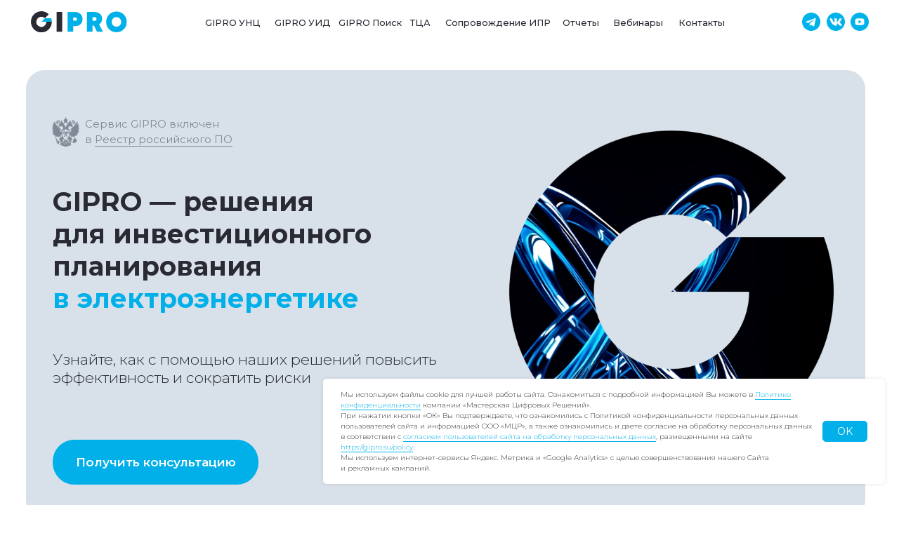

--- FILE ---
content_type: text/html
request_url: https://gipro.su/
body_size: 35863
content:
<!DOCTYPE html> <html> <head> <meta charset="utf-8" /> <meta http-equiv="Content-Type" content="text/html; charset=utf-8" /> <meta name="viewport" content="width=device-width, initial-scale=1.0" /> <meta name="yandex-verification" content="ff909b5e685cd9a0" /> <!--metatextblock--> <title>GIPRO — IT-решения и методологическая поддержка в энергетике</title> <meta name="description" content="Автоматизация инвестиционного планирования, расчёт стоимости по Приказу Минэнерго 131, ТЦА, сопровождение ИПР, анализ рынка для производителей электрооборудования" /> <meta property="og:url" content="https://gipro.su" /> <meta property="og:title" content="GIPRO — IT-решения и методологическая поддержка в энергетике" /> <meta property="og:description" content="Автоматизация инвестиционного планирования, расчёт стоимости по Приказу Минэнерго 131, ТЦА, сопровождение ИПР, анализ рынка для производителей электрооборудования" /> <meta property="og:type" content="website" /> <meta property="og:image" content="images/tild6332-6362-4535-a434-306235346135__g_white_1.svg" /> <link rel="canonical" href="https://gipro.su"> <!--/metatextblock--> <meta name="format-detection" content="telephone=no" /> <meta http-equiv="x-dns-prefetch-control" content="on"> <link rel="dns-prefetch" href="https://ws.tildacdn.com">  <link rel="icon" type="image/png" sizes="32x32" href="images/tild3261-3639-4266-a535-616432643535__g_black_3.png" media="(prefers-color-scheme: light)"/> <link rel="icon" type="image/png" sizes="32x32" href="images/tild6335-3639-4862-a266-366563383139__g_white_1.png" media="(prefers-color-scheme: dark)"/> <link rel="icon" type="image/svg+xml" sizes="any" href="images/tild3563-3164-4666-a661-383539653231__g_white_2.svg"> <link rel="apple-touch-icon" type="image/png" href="images/tild3338-3937-4362-a236-363036653466__g_white_1.png"> <link rel="icon" type="image/png" sizes="192x192" href="images/tild3338-3937-4362-a236-363036653466__g_white_1.png"> <link rel="alternate" type="application/rss+xml" title="GIPRO" href="https://gipro.su/rss.xml" /> <!-- Assets --> <script src="https://neo.tildacdn.com/js/tilda-fallback-1.0.min.js" async charset="utf-8"></script> <link rel="stylesheet" href="css/tilda-grid-3.0.min.css" type="text/css" media="all" onerror="this.loaderr='y';"/> <link rel="stylesheet" href="css/tilda-blocks-page68039037.min.css?t=1757495148" type="text/css" media="all" onerror="this.loaderr='y';" /> <link rel="preconnect" href="https://fonts.gstatic.com"> <link href="https://fonts.googleapis.com/css2?family=Montserrat:wght@100..900&subset=latin,cyrillic" rel="stylesheet"> <link rel="stylesheet" href="css/tilda-animation-2.0.min.css" type="text/css" media="all" onerror="this.loaderr='y';" /> <link rel="stylesheet" href="css/tilda-popup-1.1.min.css" type="text/css" media="print" onload="this.media='all';" onerror="this.loaderr='y';" /> <noscript><link rel="stylesheet" href="css/tilda-popup-1.1.min.css" type="text/css" media="all" /></noscript> <link rel="stylesheet" href="css/tilda-forms-1.0.min.css" type="text/css" media="all" onerror="this.loaderr='y';" /> <script nomodule src="js/tilda-polyfill-1.0.min.js" charset="utf-8"></script> <script type="text/javascript">function t_onReady(func) {if(document.readyState!='loading') {func();} else {document.addEventListener('DOMContentLoaded',func);}}
function t_onFuncLoad(funcName,okFunc,time) {if(typeof window[funcName]==='function') {okFunc();} else {setTimeout(function() {t_onFuncLoad(funcName,okFunc,time);},(time||100));}}function t396_initialScale(t){var e=document.getElementById("rec"+t);if(e){var i=e.querySelector(".t396__artboard");if(i){window.tn_scale_initial_window_width||(window.tn_scale_initial_window_width=document.documentElement.clientWidth);var a=window.tn_scale_initial_window_width,r=[],n,l=i.getAttribute("data-artboard-screens");if(l){l=l.split(",");for(var o=0;o<l.length;o++)r[o]=parseInt(l[o],10)}else r=[320,480,640,960,1200];for(var o=0;o<r.length;o++){var d=r[o];a>=d&&(n=d)}var _="edit"===window.allrecords.getAttribute("data-tilda-mode"),c="center"===t396_getFieldValue(i,"valign",n,r),s="grid"===t396_getFieldValue(i,"upscale",n,r),w=t396_getFieldValue(i,"height_vh",n,r),g=t396_getFieldValue(i,"height",n,r),u=!!window.opr&&!!window.opr.addons||!!window.opera||-1!==navigator.userAgent.indexOf(" OPR/");if(!_&&c&&!s&&!w&&g&&!u){var h=parseFloat((a/n).toFixed(3)),f=[i,i.querySelector(".t396__carrier"),i.querySelector(".t396__filter")],v=Math.floor(parseInt(g,10)*h)+"px",p;i.style.setProperty("--initial-scale-height",v);for(var o=0;o<f.length;o++)f[o].style.setProperty("height","var(--initial-scale-height)");t396_scaleInitial__getElementsToScale(i).forEach((function(t){t.style.zoom=h}))}}}}function t396_scaleInitial__getElementsToScale(t){return t?Array.prototype.slice.call(t.children).filter((function(t){return t&&(t.classList.contains("t396__elem")||t.classList.contains("t396__group"))})):[]}function t396_getFieldValue(t,e,i,a){var r,n=a[a.length-1];if(!(r=i===n?t.getAttribute("data-artboard-"+e):t.getAttribute("data-artboard-"+e+"-res-"+i)))for(var l=0;l<a.length;l++){var o=a[l];if(!(o<=i)&&(r=o===n?t.getAttribute("data-artboard-"+e):t.getAttribute("data-artboard-"+e+"-res-"+o)))break}return r}window.TN_SCALE_INITIAL_VER="1.0",window.tn_scale_initial_window_width=null;</script> <script src="js/jquery-1.10.2.min.js" charset="utf-8" onerror="this.loaderr='y';"></script> <script src="js/tilda-scripts-3.0.min.js" charset="utf-8" defer onerror="this.loaderr='y';"></script> <script src="js/tilda-blocks-page68039037.min.js?t=1757495148" charset="utf-8" async onerror="this.loaderr='y';"></script> <script src="js/lazyload-1.3.min.export.js" charset="utf-8" async onerror="this.loaderr='y';"></script> <script src="js/tilda-animation-2.0.min.js" charset="utf-8" async onerror="this.loaderr='y';"></script> <script src="js/tilda-zero-1.1.min.js" charset="utf-8" async onerror="this.loaderr='y';"></script> <script src="js/tilda-popup-1.0.min.js" charset="utf-8" async onerror="this.loaderr='y';"></script> <script src="js/tilda-forms-1.0.min.js" charset="utf-8" async onerror="this.loaderr='y';"></script> <script src="js/tilda-menu-1.0.min.js" charset="utf-8" async onerror="this.loaderr='y';"></script> <script src="js/tilda-zero-forms-1.0.min.js" charset="utf-8" async onerror="this.loaderr='y';"></script> <script src="js/tilda-animation-sbs-1.0.min.js" charset="utf-8" async onerror="this.loaderr='y';"></script> <script src="js/tilda-zero-scale-1.0.min.js" charset="utf-8" async onerror="this.loaderr='y';"></script> <script src="js/tilda-skiplink-1.0.min.js" charset="utf-8" async onerror="this.loaderr='y';"></script> <script src="js/tilda-events-1.0.min.js" charset="utf-8" async onerror="this.loaderr='y';"></script> <!-- nominify begin --><!-- Yandex.Metrika counter --> <script type="text/javascript" >
   (function(m,e,t,r,i,k,a){m[i]=m[i]||function(){(m[i].a=m[i].a||[]).push(arguments)};
   m[i].l=1*new Date();k=e.createElement(t),a=e.getElementsByTagName(t)[0],k.async=1,k.src=r,a.parentNode.insertBefore(k,a)})
   (window, document, "script", "https://mc.yandex.ru/metrika/tag.js", "ym");

   ym(69416986, "init", {
        clickmap:true,
        trackLinks:true,
        accurateTrackBounce:true,
        webvisor:true
   });
</script> <noscript><div><img src="https://mc.yandex.ru/watch/69416986" style="position:absolute; left:-9999px;" alt="" /></div></noscript> <!-- /Yandex.Metrika counter --> <!-- Google Tag Manager --> <script>(function(w,d,s,l,i){w[l]=w[l]||[];w[l].push({'gtm.start':
new Date().getTime(),event:'gtm.js'});var f=d.getElementsByTagName(s)[0],
j=d.createElement(s),dl=l!='dataLayer'?'&l='+l:'';j.async=true;j.src=
'https://www.googletagmanager.com/gtm.js?id='+i+dl;f.parentNode.insertBefore(j,f);
})(window,document,'script','dataLayer','GTM-KTNL64H');</script> <!-- End Google Tag Manager --> <!-- Shein.Digital --><!-- nominify end --><script type="text/javascript">window.dataLayer=window.dataLayer||[];</script> <!-- Global Site Tag (gtag.js) - Google Analytics --> <script type="text/javascript" data-tilda-cookie-type="analytics">window.mainTracker='gtag';window.gtagTrackerID='G-PVWDVEY3FB';function gtag(){dataLayer.push(arguments);}
setTimeout(function(){(function(w,d,s,i){var f=d.getElementsByTagName(s)[0],j=d.createElement(s);j.async=true;j.src='https://www.googletagmanager.com/gtag/js?id='+i;f.parentNode.insertBefore(j,f);gtag('js',new Date());gtag('config',i,{});})(window,document,'script',window.gtagTrackerID);},2000);</script> <script type="text/javascript">(function() {if((/bot|google|yandex|baidu|bing|msn|duckduckbot|teoma|slurp|crawler|spider|robot|crawling|facebook/i.test(navigator.userAgent))===false&&typeof(sessionStorage)!='undefined'&&sessionStorage.getItem('visited')!=='y'&&document.visibilityState){var style=document.createElement('style');style.type='text/css';style.innerHTML='@media screen and (min-width: 980px) {.t-records {opacity: 0;}.t-records_animated {-webkit-transition: opacity ease-in-out .2s;-moz-transition: opacity ease-in-out .2s;-o-transition: opacity ease-in-out .2s;transition: opacity ease-in-out .2s;}.t-records.t-records_visible {opacity: 1;}}';document.getElementsByTagName('head')[0].appendChild(style);function t_setvisRecs(){var alr=document.querySelectorAll('.t-records');Array.prototype.forEach.call(alr,function(el) {el.classList.add("t-records_animated");});setTimeout(function() {Array.prototype.forEach.call(alr,function(el) {el.classList.add("t-records_visible");});sessionStorage.setItem("visited","y");},400);}
document.addEventListener('DOMContentLoaded',t_setvisRecs);}})();</script></head> <body class="t-body" style="margin:0;"> <!--allrecords--> <div id="allrecords" data-tilda-export="yes" class="t-records" data-hook="blocks-collection-content-node" data-tilda-project-id="4311516" data-tilda-page-id="68039037" data-tilda-page-alias="main" data-tilda-formskey="a91822d6a3f9b4188aa70a31f1b6e2b6" data-tilda-lazy="yes" data-tilda-root-zone="com" data-tilda-project-headcode="yes" data-tilda-project-country="RU"> <!--header--> <header id="t-header" class="t-records" data-hook="blocks-collection-content-node" data-tilda-project-id="4311516" data-tilda-page-id="25960652" data-tilda-formskey="a91822d6a3f9b4188aa70a31f1b6e2b6" data-tilda-lazy="yes" data-tilda-root-zone="com" data-tilda-project-headcode="yes" data-tilda-project-country="RU"> <div id="rec1050735751" class="r t-rec" style=" " data-animationappear="off" data-record-type="396"> <!-- T396 --> <style>#rec1050735751 .t396__artboard {position:fixed;width:100%;left:0;top:0;z-index:9999;}#rec1050735751 .t396__artboard {height:59px;background-color:#ffffff;overflow:visible;}#rec1050735751 .t396__filter {height:59px;}#rec1050735751 .t396__carrier{height:59px;background-position:center center;background-attachment:scroll;background-size:cover;background-repeat:no-repeat;}@media screen and (max-width:1199px) {#rec1050735751 .t396__artboard,#rec1050735751 .t396__filter,#rec1050735751 .t396__carrier {height:63px;}#rec1050735751 .t396__filter {}#rec1050735751 .t396__carrier {background-attachment:scroll;}}@media screen and (max-width:639px) {#rec1050735751 .t396__artboard,#rec1050735751 .t396__filter,#rec1050735751 .t396__carrier {height:77px;}#rec1050735751 .t396__filter {}#rec1050735751 .t396__carrier {background-attachment:scroll;}}#rec1050735751 .tn-elem[data-elem-id="1737135480245"]{color:#292a34;z-index:3;top:22px;left:calc(50% - 600px + 274px);width:auto;height:auto;}#rec1050735751 .tn-elem[data-elem-id="1737135480245"] .tn-atom {vertical-align:middle;white-space:nowrap;color:#292a34;font-size:12px;font-family:'Montserrat',Arial,sans-serif;line-height:1.55;font-weight:500;background-position:center center;border-color:transparent ;border-style:solid;}@media screen and (max-width:1199px) {#rec1050735751 .tn-elem[data-elem-id="1737135480245"] {display:table;top:-932px;left:calc(50% - 320px + -3743px);width:71px;height:auto;}}@media screen and (max-width:639px) {#rec1050735751 .tn-elem[data-elem-id="1737135480245"] {display:table;top:-446px;left:calc(50% - 180px + -2030px);height:auto;}}#rec1050735751 .tn-elem[data-elem-id="1747992692070"]{color:#292a34;z-index:4;top:22px;left:calc(50% - 600px + 366px);width:auto;height:auto;}#rec1050735751 .tn-elem[data-elem-id="1747992692070"] .tn-atom {vertical-align:middle;white-space:nowrap;color:#292a34;font-size:12px;font-family:'Montserrat',Arial,sans-serif;line-height:1.55;font-weight:500;background-position:center center;border-color:transparent ;border-style:solid;}@media screen and (max-width:1199px) {#rec1050735751 .tn-elem[data-elem-id="1747992692070"] {display:table;top:-922px;left:calc(50% - 320px + -3733px);width:71px;height:auto;}}@media screen and (max-width:639px) {#rec1050735751 .tn-elem[data-elem-id="1747992692070"] {display:table;top:-436px;left:calc(50% - 180px + -2020px);height:auto;}}#rec1050735751 .tn-elem[data-elem-id="1737135969039"]{color:#292a34;z-index:5;top:22px;left:calc(50% - 600px + 547px);width:auto;height:auto;}#rec1050735751 .tn-elem[data-elem-id="1737135969039"] .tn-atom {vertical-align:middle;white-space:nowrap;color:#292a34;font-size:12px;font-family:'Montserrat',Arial,sans-serif;line-height:1.55;font-weight:500;background-position:center center;border-color:transparent ;border-style:solid;}@media screen and (max-width:1199px) {#rec1050735751 .tn-elem[data-elem-id="1737135969039"] {display:table;top:-932px;left:calc(50% - 320px + -3666px);width:26px;height:auto;}}@media screen and (max-width:639px) {#rec1050735751 .tn-elem[data-elem-id="1737135969039"] {display:table;top:-446px;left:calc(50% - 180px + -1953px);height:auto;}}#rec1050735751 .tn-elem[data-elem-id="1747992483182"]{color:#292a34;z-index:6;top:22px;left:calc(50% - 600px + 594px);width:auto;height:auto;}#rec1050735751 .tn-elem[data-elem-id="1747992483182"] .tn-atom {vertical-align:middle;white-space:nowrap;color:#292a34;font-size:12px;font-family:'Montserrat',Arial,sans-serif;line-height:1.55;font-weight:500;background-position:center center;border-color:transparent ;border-style:solid;}@media screen and (max-width:1199px) {#rec1050735751 .tn-elem[data-elem-id="1747992483182"] {display:table;top:-922px;left:calc(50% - 320px + -3656px);width:136px;height:auto;}}@media screen and (max-width:639px) {#rec1050735751 .tn-elem[data-elem-id="1747992483182"] {display:table;top:-436px;left:calc(50% - 180px + -1943px);height:auto;}}#rec1050735751 .tn-elem[data-elem-id="1737136007163"]{color:#292a34;z-index:7;top:22px;left:calc(50% - 600px + 751px);width:auto;height:auto;}#rec1050735751 .tn-elem[data-elem-id="1737136007163"] .tn-atom {vertical-align:middle;white-space:nowrap;color:#292a34;font-size:12px;font-family:'Montserrat',Arial,sans-serif;line-height:1.55;font-weight:500;background-position:center center;border-color:transparent ;border-style:solid;}@media screen and (max-width:1199px) {#rec1050735751 .tn-elem[data-elem-id="1737136007163"] {display:table;top:-932px;left:calc(50% - 320px + -3599px);width:46px;height:auto;}}@media screen and (max-width:639px) {#rec1050735751 .tn-elem[data-elem-id="1737136007163"] {display:table;top:-446px;left:calc(50% - 180px + -1886px);height:auto;}}#rec1050735751 .tn-elem[data-elem-id="1747998269711"]{color:#292a34;z-index:8;top:22px;left:calc(50% - 600px + 818px);width:auto;height:auto;}#rec1050735751 .tn-elem[data-elem-id="1747998269711"] .tn-atom {vertical-align:middle;white-space:nowrap;color:#292a34;font-size:12px;font-family:'Montserrat',Arial,sans-serif;line-height:1.55;font-weight:500;background-position:center center;border-color:transparent ;border-style:solid;}@media screen and (max-width:1199px) {#rec1050735751 .tn-elem[data-elem-id="1747998269711"] {display:table;top:-922px;left:calc(50% - 320px + -3589px);width:66px;height:auto;}}@media screen and (max-width:639px) {#rec1050735751 .tn-elem[data-elem-id="1747998269711"] {display:table;top:-436px;left:calc(50% - 180px + -1876px);height:auto;}}#rec1050735751 .tn-elem[data-elem-id="1737136013026"]{color:#292a34;z-index:9;top:22px;left:calc(50% - 600px + 905px);width:auto;height:auto;}#rec1050735751 .tn-elem[data-elem-id="1737136013026"] .tn-atom {vertical-align:middle;white-space:nowrap;color:#292a34;font-size:12px;font-family:'Montserrat',Arial,sans-serif;line-height:1.55;font-weight:500;background-position:center center;border-color:transparent ;border-style:solid;}@media screen and (max-width:1199px) {#rec1050735751 .tn-elem[data-elem-id="1737136013026"] {display:table;top:-932px;left:calc(50% - 320px + -3527px);width:60px;height:auto;}}@media screen and (max-width:639px) {#rec1050735751 .tn-elem[data-elem-id="1737136013026"] {display:table;top:-446px;left:calc(50% - 180px + -1814px);height:auto;}}#rec1050735751 .tn-elem[data-elem-id="1737135928964"]{color:#292a34;z-index:10;top:22px;left:calc(50% - 600px + 452px);width:auto;height:auto;}#rec1050735751 .tn-elem[data-elem-id="1737135928964"] .tn-atom {vertical-align:middle;white-space:nowrap;color:#292a34;font-size:12px;font-family:'Montserrat',Arial,sans-serif;line-height:1.55;font-weight:500;background-position:center center;border-color:transparent ;border-style:solid;}@media screen and (max-width:1199px) {#rec1050735751 .tn-elem[data-elem-id="1737135928964"] {display:table;top:-932px;left:calc(50% - 320px + -3795px);width:83px;height:auto;}}@media screen and (max-width:639px) {#rec1050735751 .tn-elem[data-elem-id="1737135928964"] {display:table;top:-446px;left:calc(50% - 180px + -2082px);height:auto;}}#rec1050735751 .tn-elem[data-elem-id="1747991809529"]{z-index:11;top:15px;left:calc(50% - 600px + 41px);width:129px;height:auto;}#rec1050735751 .tn-elem[data-elem-id="1747991809529"] .tn-atom {border-radius:0px 0px 0px 0px;background-position:center center;border-color:transparent ;border-style:solid;}#rec1050735751 .tn-elem[data-elem-id="1747991809529"] .tn-atom__img {border-radius:0px 0px 0px 0px;object-position:center center;}@media screen and (max-width:1199px) {#rec1050735751 .tn-elem[data-elem-id="1747991809529"] {display:table;height:auto;}}@media screen and (max-width:639px) {#rec1050735751 .tn-elem[data-elem-id="1747991809529"] {display:table;top:24px;height:auto;}}#rec1050735751 .tn-elem[data-elem-id="1747993175225"]{z-index:12;top:10px;left:calc(50% - 600px + -1046px);width:43px;height:auto;}#rec1050735751 .tn-elem[data-elem-id="1747993175225"] .tn-atom {border-radius:0px 0px 0px 0px;background-position:center center;border-color:transparent ;border-style:solid;}#rec1050735751 .tn-elem[data-elem-id="1747993175225"] .tn-atom__img {border-radius:0px 0px 0px 0px;object-position:center center;}@media screen and (max-width:1199px) {#rec1050735751 .tn-elem[data-elem-id="1747993175225"] {display:table;top:14px;left:calc(50% - 320px + 560px);width:40px;height:auto;}}@media screen and (max-width:639px) {#rec1050735751 .tn-elem[data-elem-id="1747993175225"] {display:table;top:19px;left:calc(50% - 180px + 287px);height:auto;}}#rec1050735751 .tn-elem[data-elem-id="1747997578186"]{z-index:13;top:17px;left:calc(50% - 600px + 1103px);width:25px;height:auto;}#rec1050735751 .tn-elem[data-elem-id="1747997578186"] .tn-atom {border-radius:0px 0px 0px 0px;background-position:center center;border-color:transparent ;border-style:solid;}#rec1050735751 .tn-elem[data-elem-id="1747997578186"] .tn-atom__img {border-radius:0px 0px 0px 0px;object-position:center center;}@media screen and (max-width:1199px) {#rec1050735751 .tn-elem[data-elem-id="1747997578186"] {display:table;top:21px;left:calc(50% - 320px + 273px);width:25px;height:auto;}}@media screen and (max-width:639px) {#rec1050735751 .tn-elem[data-elem-id="1747997578186"] {display:table;top:26px;left:calc(50% - 180px + 215px);width:25px;height:auto;}}#rec1050735751 .tn-elem[data-elem-id="1747997578198"]{z-index:14;top:17px;left:calc(50% - 600px + 1070px);width:25px;height:auto;}#rec1050735751 .tn-elem[data-elem-id="1747997578198"] .tn-atom {border-radius:0px 0px 0px 0px;background-position:center center;border-color:transparent ;border-style:solid;}#rec1050735751 .tn-elem[data-elem-id="1747997578198"] .tn-atom__img {border-radius:0px 0px 0px 0px;object-position:center center;}@media screen and (max-width:1199px) {#rec1050735751 .tn-elem[data-elem-id="1747997578198"] {display:table;top:20px;left:calc(50% - 320px + 230px);width:25px;height:auto;}}@media screen and (max-width:639px) {#rec1050735751 .tn-elem[data-elem-id="1747997578198"] {display:table;top:26px;left:calc(50% - 180px + 182px);width:25px;height:auto;}}#rec1050735751 .tn-elem[data-elem-id="1747997578204"]{z-index:15;top:17px;left:calc(50% - 600px + 1135px);width:25px;height:auto;}#rec1050735751 .tn-elem[data-elem-id="1747997578204"] .tn-atom {border-radius:0px 0px 0px 0px;background-position:center center;border-color:transparent ;border-style:solid;}#rec1050735751 .tn-elem[data-elem-id="1747997578204"] .tn-atom__img {border-radius:0px 0px 0px 0px;object-position:center center;}@media screen and (max-width:1199px) {#rec1050735751 .tn-elem[data-elem-id="1747997578204"] {display:table;top:21px;left:calc(50% - 320px + 315px);width:25px;height:auto;}}@media screen and (max-width:639px) {#rec1050735751 .tn-elem[data-elem-id="1747997578204"] {display:table;top:26px;left:calc(50% - 180px + 248px);width:25px;height:auto;}}#rec1050735751 .tn-elem[data-elem-id="1748348890003"]{color:#ffffff;text-align:center;z-index:16;top:7px;left:calc(50% - 600px + -462px);width:200px;height:55px;}#rec1050735751 .tn-elem[data-elem-id="1748348890003"] .tn-atom{color:#ffffff;font-size:14px;font-family:'Montserrat',Arial,sans-serif;line-height:1.55;font-weight:600;border-radius:30px 30px 30px 30px;background-color:#01b0e9;background-position:center center;border-color:transparent ;border-style:solid;transition:background-color 0.2s ease-in-out,color 0.2s ease-in-out,border-color 0.2s ease-in-out;}@media screen and (max-width:1199px) {#rec1050735751 .tn-elem[data-elem-id="1748348890003"] {display:table;top:14px;left:calc(50% - 320px + 410px);width:140px;height:41px;border-radius:10px 10px 10px 10px;}#rec1050735751 .tn-elem[data-elem-id="1748348890003"] .tn-atom{font-size:12px;background-size:cover;border-radius:10px 10px 10px 10px;}}@media screen and (max-width:639px) {#rec1050735751 .tn-elem[data-elem-id="1748348890003"] {display:table;}}#rec1050735751 .tn-elem[data-elem-id="1748518143362"]{color:#ffffff;text-align:center;z-index:17;top:22px;left:calc(50% - 600px + 1351px);width:43px;height:24px;}#rec1050735751 .tn-elem[data-elem-id="1748518143362"] .tn-atom{color:#ffffff;font-size:14px;font-family:'Montserrat',Arial,sans-serif;line-height:1.55;font-weight:600;border-radius:30px 30px 30px 30px;opacity:0;background-color:#000000;background-position:center center;border-color:transparent ;border-style:solid;transition:background-color 0.2s ease-in-out,color 0.2s ease-in-out,border-color 0.2s ease-in-out;}@media screen and (max-width:1199px) {#rec1050735751 .tn-elem[data-elem-id="1748518143362"] {display:table;top:14px;left:calc(50% - 320px + 558px);height:40px;}#rec1050735751 .tn-elem[data-elem-id="1748518143362"] .tn-atom {background-size:cover;opacity:0;}}@media screen and (max-width:639px) {#rec1050735751 .tn-elem[data-elem-id="1748518143362"] {display:table;top:19px;left:calc(50% - 180px + 285px);}}</style> <div class='t396'> <div class="t396__artboard" data-artboard-recid="1050735751" data-artboard-screens="360,640,1200" data-artboard-height="59" data-artboard-valign="center" data-artboard-upscale="window" data-artboard-ovrflw="visible" data-artboard-pos="fixed" data-artboard-height-res-360="77" data-artboard-height-res-640="63"> <div class="t396__carrier" data-artboard-recid="1050735751"></div> <div class="t396__filter" data-artboard-recid="1050735751"></div> <div class='t396__elem tn-elem link-slide tn-elem__10507357511737135480245' data-elem-id='1737135480245' data-elem-type='text' data-field-top-value="22" data-field-left-value="274" data-field-height-value="19" data-field-width-value="71" data-field-axisy-value="top" data-field-axisx-value="left" data-field-container-value="grid" data-field-topunits-value="px" data-field-leftunits-value="px" data-field-heightunits-value="px" data-field-widthunits-value="px" data-field-textfit-value="autowidth" data-field-top-res-360-value="-446" data-field-left-res-360-value="-2030" data-field-top-res-640-value="-932" data-field-left-res-640-value="-3743" data-field-width-res-640-value="71"> <div class='tn-atom'><a href="/gipro-unc"style="color: inherit">GIPRO УНЦ</a></div> </div> <div class='t396__elem tn-elem link-slide tn-elem__10507357511747992692070' data-elem-id='1747992692070' data-elem-type='text' data-field-top-value="22" data-field-left-value="366" data-field-height-value="19" data-field-width-value="71" data-field-axisy-value="top" data-field-axisx-value="left" data-field-container-value="grid" data-field-topunits-value="px" data-field-leftunits-value="px" data-field-heightunits-value="px" data-field-widthunits-value="px" data-field-textfit-value="autowidth" data-field-top-res-360-value="-436" data-field-left-res-360-value="-2020" data-field-top-res-640-value="-922" data-field-left-res-640-value="-3733" data-field-width-res-640-value="71"> <div class='tn-atom'><a href="/upravlenie-investicionnoy-deyatelnostyu"style="color: inherit">GIPRO УИД</a></div> </div> <div class='t396__elem tn-elem link-slide tn-elem__10507357511737135969039' data-elem-id='1737135969039' data-elem-type='text' data-field-top-value="22" data-field-left-value="547" data-field-height-value="19" data-field-width-value="26" data-field-axisy-value="top" data-field-axisx-value="left" data-field-container-value="grid" data-field-topunits-value="px" data-field-leftunits-value="px" data-field-heightunits-value="px" data-field-widthunits-value="px" data-field-textfit-value="autowidth" data-field-top-res-360-value="-446" data-field-left-res-360-value="-1953" data-field-top-res-640-value="-932" data-field-left-res-640-value="-3666" data-field-width-res-640-value="26"> <div class='tn-atom'><a href="/tehnologicheskiy-i-cenovoy-audit"style="color: inherit">ТЦА</a></div> </div> <div class='t396__elem tn-elem link-slide tn-elem__10507357511747992483182' data-elem-id='1747992483182' data-elem-type='text' data-field-top-value="22" data-field-left-value="594" data-field-height-value="19" data-field-width-value="136" data-field-axisy-value="top" data-field-axisx-value="left" data-field-container-value="grid" data-field-topunits-value="px" data-field-leftunits-value="px" data-field-heightunits-value="px" data-field-widthunits-value="px" data-field-textfit-value="autowidth" data-field-top-res-360-value="-436" data-field-left-res-360-value="-1943" data-field-top-res-640-value="-922" data-field-left-res-640-value="-3656" data-field-width-res-640-value="136"> <div class='tn-atom'><a href="/soprovozhdenie-investprogrammy"style="color: inherit">Сопровождение ИПР</a></div> </div> <div class='t396__elem tn-elem link-slide tn-elem__10507357511737136007163' data-elem-id='1737136007163' data-elem-type='text' data-field-top-value="22" data-field-left-value="751" data-field-height-value="19" data-field-width-value="46" data-field-axisy-value="top" data-field-axisx-value="left" data-field-container-value="grid" data-field-topunits-value="px" data-field-leftunits-value="px" data-field-heightunits-value="px" data-field-widthunits-value="px" data-field-textfit-value="autowidth" data-field-top-res-360-value="-446" data-field-left-res-360-value="-1886" data-field-top-res-640-value="-932" data-field-left-res-640-value="-3599" data-field-width-res-640-value="46"> <div class='tn-atom'><a href="/otchety"style="color: inherit">Отчеты</a></div> </div> <div class='t396__elem tn-elem link-slide tn-elem__10507357511747998269711' data-elem-id='1747998269711' data-elem-type='text' data-field-top-value="22" data-field-left-value="818" data-field-height-value="19" data-field-width-value="66" data-field-axisy-value="top" data-field-axisx-value="left" data-field-container-value="grid" data-field-topunits-value="px" data-field-leftunits-value="px" data-field-heightunits-value="px" data-field-widthunits-value="px" data-field-textfit-value="autowidth" data-field-top-res-360-value="-436" data-field-left-res-360-value="-1876" data-field-top-res-640-value="-922" data-field-left-res-640-value="-3589" data-field-width-res-640-value="66"> <div class='tn-atom'><a href="/vebinary"style="color: inherit">Вебинары</a></div> </div> <div class='t396__elem tn-elem link-slide tn-elem__10507357511737136013026' data-elem-id='1737136013026' data-elem-type='text' data-field-top-value="22" data-field-left-value="905" data-field-height-value="19" data-field-width-value="60" data-field-axisy-value="top" data-field-axisx-value="left" data-field-container-value="grid" data-field-topunits-value="px" data-field-leftunits-value="px" data-field-heightunits-value="px" data-field-widthunits-value="px" data-field-textfit-value="autowidth" data-field-top-res-360-value="-446" data-field-left-res-360-value="-1814" data-field-top-res-640-value="-932" data-field-left-res-640-value="-3527" data-field-width-res-640-value="60"> <div class='tn-atom'><a href="/kontakty"style="color: inherit">Контакты</a></div> </div> <div class='t396__elem tn-elem link-slide tn-elem__10507357511737135928964' data-elem-id='1737135928964' data-elem-type='text' data-field-top-value="22" data-field-left-value="452" data-field-height-value="19" data-field-width-value="83" data-field-axisy-value="top" data-field-axisx-value="left" data-field-container-value="grid" data-field-topunits-value="px" data-field-leftunits-value="px" data-field-heightunits-value="px" data-field-widthunits-value="px" data-field-textfit-value="autowidth" data-field-top-res-360-value="-446" data-field-left-res-360-value="-2082" data-field-top-res-640-value="-932" data-field-left-res-640-value="-3795" data-field-width-res-640-value="83"> <div class='tn-atom'><a href="/gipro-poisk"style="color: inherit">GIPRO Поиск</a></div> </div> <div class='t396__elem tn-elem tn-elem__10507357511747991809529' data-elem-id='1747991809529' data-elem-type='image' data-field-top-value="15" data-field-left-value="41" data-field-height-value="28" data-field-width-value="129" data-field-axisy-value="top" data-field-axisx-value="left" data-field-container-value="grid" data-field-topunits-value="px" data-field-leftunits-value="px" data-field-heightunits-value="px" data-field-widthunits-value="px" data-field-filewidth-value="1882" data-field-fileheight-value="407" data-field-heightmode-value="hug" data-field-top-res-360-value="24" data-field-height-res-360-value="28" data-field-height-res-640-value="28"> <a class='tn-atom' href="https://gipro.su/"> <img class='tn-atom__img t-img' data-original='images/tild3631-6438-4338-b763-356365333939__gipro_black_2.svg'
src='images/tild3631-6438-4338-b763-356365333939__gipro_black_2.svg'
alt='' imgfield='tn_img_1747991809529'
/> </a> </div> <div class='t396__elem tn-elem tn-elem__10507357511747993175225' data-elem-id='1747993175225' data-elem-type='image' data-field-top-value="10" data-field-left-value="-1046" data-field-height-value="43" data-field-width-value="43" data-field-axisy-value="top" data-field-axisx-value="left" data-field-container-value="grid" data-field-topunits-value="px" data-field-leftunits-value="px" data-field-heightunits-value="px" data-field-widthunits-value="px" data-field-filewidth-value="43" data-field-fileheight-value="43" data-field-heightmode-value="hug" data-field-top-res-360-value="19" data-field-left-res-360-value="287" data-field-height-res-360-value="40" data-field-top-res-640-value="14" data-field-left-res-640-value="560" data-field-height-res-640-value="40" data-field-width-res-640-value="40" data-field-container-res-640-value="grid"> <div class='tn-atom'> <img class='tn-atom__img t-img' data-original='images/tild3530-3330-4834-a266-626166316339__frame_799.svg'
src='images/tild3530-3330-4834-a266-626166316339__frame_799.svg'
alt='' imgfield='tn_img_1747993175225'
/> </div> </div> <div class='t396__elem tn-elem tn-elem__10507357511747997578186' data-elem-id='1747997578186' data-elem-type='image' data-field-top-value="17" data-field-left-value="1103" data-field-height-value="25" data-field-width-value="25" data-field-axisy-value="top" data-field-axisx-value="left" data-field-container-value="grid" data-field-topunits-value="px" data-field-leftunits-value="px" data-field-heightunits-value="px" data-field-widthunits-value="px" data-field-filewidth-value="512" data-field-fileheight-value="512" data-field-heightmode-value="hug" data-field-top-res-360-value="26" data-field-left-res-360-value="215" data-field-height-res-360-value="25" data-field-width-res-360-value="25" data-field-container-res-360-value="grid" data-field-top-res-640-value="21" data-field-left-res-640-value="273" data-field-height-res-640-value="25" data-field-width-res-640-value="25" data-field-container-res-640-value="grid"> <a class='tn-atom' href="https://vk.com/gipro_ru"> <img class='tn-atom__img t-img' data-original='images/tild3236-3932-4130-b435-363563386434__social.png'
src='images/tild3236-3932-4130-b435-363563386434__-__resize__20x__social.png'
alt='' imgfield='tn_img_1747997578186'
/> </a> </div> <div class='t396__elem tn-elem tn-elem__10507357511747997578198' data-elem-id='1747997578198' data-elem-type='image' data-field-top-value="17" data-field-left-value="1070" data-field-height-value="25" data-field-width-value="25" data-field-axisy-value="top" data-field-axisx-value="left" data-field-container-value="grid" data-field-topunits-value="px" data-field-leftunits-value="px" data-field-heightunits-value="px" data-field-widthunits-value="px" data-field-filewidth-value="512" data-field-fileheight-value="512" data-field-heightmode-value="hug" data-field-top-res-360-value="26" data-field-left-res-360-value="182" data-field-height-res-360-value="25" data-field-width-res-360-value="25" data-field-container-res-360-value="grid" data-field-top-res-640-value="20" data-field-left-res-640-value="230" data-field-height-res-640-value="25" data-field-width-res-640-value="25" data-field-container-res-640-value="grid"> <a class='tn-atom' href="https://t.me/+OrLrByysd6A0ZTZi"> <img class='tn-atom__img t-img' data-original='images/tild3863-3830-4366-b365-633464363636__telegram.png'
src='images/tild3863-3830-4366-b365-633464363636__-__resize__20x__telegram.png'
alt='' imgfield='tn_img_1747997578198'
/> </a> </div> <div class='t396__elem tn-elem tn-elem__10507357511747997578204' data-elem-id='1747997578204' data-elem-type='image' data-field-top-value="17" data-field-left-value="1135" data-field-height-value="25" data-field-width-value="25" data-field-axisy-value="top" data-field-axisx-value="left" data-field-container-value="grid" data-field-topunits-value="px" data-field-leftunits-value="px" data-field-heightunits-value="px" data-field-widthunits-value="px" data-field-filewidth-value="512" data-field-fileheight-value="512" data-field-heightmode-value="hug" data-field-top-res-360-value="26" data-field-left-res-360-value="248" data-field-height-res-360-value="25" data-field-width-res-360-value="25" data-field-container-res-360-value="grid" data-field-top-res-640-value="21" data-field-left-res-640-value="315" data-field-height-res-640-value="25" data-field-width-res-640-value="25" data-field-container-res-640-value="grid"> <a class='tn-atom' href="https://www.youtube.com/@gipro_mcr"> <img class='tn-atom__img t-img' data-original='images/tild3333-3861-4332-a565-336336663462__youtube.png'
src='images/tild3333-3861-4332-a565-336336663462__-__resize__20x__youtube.png'
alt='' imgfield='tn_img_1747997578204'
/> </a> </div> <div class='t396__elem tn-elem tn-elem__10507357511748348890003' data-elem-id='1748348890003' data-elem-type='button' data-field-top-value="7" data-field-left-value="-462" data-field-height-value="55" data-field-width-value="200" data-field-axisy-value="top" data-field-axisx-value="left" data-field-container-value="grid" data-field-topunits-value="px" data-field-leftunits-value="px" data-field-heightunits-value="px" data-field-widthunits-value="px" data-field-top-res-640-value="14" data-field-left-res-640-value="410" data-field-height-res-640-value="41" data-field-width-res-640-value="140"> <a class='tn-atom' href="#zakazat-zvonok">Заказать звонок</a> </div> <div class='t396__elem tn-elem tn-elem__10507357511748518143362' data-elem-id='1748518143362' data-elem-type='button' data-field-top-value="22" data-field-left-value="1351" data-field-height-value="24" data-field-width-value="43" data-field-axisy-value="top" data-field-axisx-value="left" data-field-container-value="grid" data-field-topunits-value="px" data-field-leftunits-value="px" data-field-heightunits-value="px" data-field-widthunits-value="px" data-field-top-res-360-value="19" data-field-left-res-360-value="285" data-field-top-res-640-value="14" data-field-left-res-640-value="558" data-field-height-res-640-value="40"> <a class='tn-atom' href="#menuopen"></a> </div> </div> </div> <script>t_onFuncLoad('t396_initialScale',function() {t396_initialScale('1050735751');});t_onReady(function() {t_onFuncLoad('t396_init',function() {t396_init('1050735751');});});</script> <!-- /T396 --> </div> <div id="rec419016458" class="r t-rec t-rec_pt_0 t-rec_pb_0 t-screenmax-980px" style="padding-top:0px;padding-bottom:0px; " data-animationappear="off" data-record-type="450" data-screen-max="980px"> <!-- t450 --> <div id="nav419016458marker"></div> <div class="t450__overlay"> <div class="t450__overlay_bg"
style=" "> </div> </div> <div id="nav419016458" class="t450 " data-tooltip-hook="#menuopen"
style="max-width: 260px;background-color: #ffffff;"> <button type="button"
class="t450__close-button t450__close t450_opened "
style="background-color: #ffffff;"
aria-label="Закрыть меню"> <div class="t450__close_icon" style="color:#292a34;"> <span></span> <span></span> <span></span> <span></span> </div> </button> <div class="t450__container t-align_left"> <div class="t450__top"> <div class="t450__logowrapper"> <a href="/"> <img class="t450__logoimg"
src="images/tild6139-6233-4431-b766-633464633737__gipro_black_2.svg"
imgfield="img"
style="max-width: 150px;" alt=""> </a> </div> <nav class="t450__menu"> <ul role="list" class="t450__list t-menu__list"> <li class="t450__list_item"> <a class="t-menu__link-item "
href="/" data-menu-submenu-hook="" data-menu-item-number="1">
Главная
</a> </li> <li class="t450__list_item"> <a class="t-menu__link-item "
href="/gipro-poisk" data-menu-submenu-hook="" data-menu-item-number="2">
GIPRO Поиск
</a> </li> <li class="t450__list_item"> <a class="t-menu__link-item "
href="/gipro-unc" data-menu-submenu-hook="" data-menu-item-number="3">
GIPRO УНЦ
</a> </li> <li class="t450__list_item"> <a class="t-menu__link-item "
href="/upravlenie-investicionnoy-deyatelnostyu" data-menu-submenu-hook="" data-menu-item-number="4">
GIPRO УИД
</a> </li> <li class="t450__list_item"> <a class="t-menu__link-item "
href="/tehnologicheskiy-i-cenovoy-audit" data-menu-submenu-hook="" data-menu-item-number="5">
ТЦА
</a> </li> <li class="t450__list_item"> <a class="t-menu__link-item "
href="/soprovozhdenie-investprogrammy" data-menu-submenu-hook="" data-menu-item-number="6">
Сопровождение ИПР
</a> </li> <li class="t450__list_item"> <a class="t-menu__link-item "
href="/otchety" data-menu-submenu-hook="" data-menu-item-number="7">
Отчеты
</a> </li> <li class="t450__list_item"> <a class="t-menu__link-item "
href="/vebinary" data-menu-submenu-hook="" data-menu-item-number="8">
Вебинары
</a> </li> <li class="t450__list_item"> <a class="t-menu__link-item "
href="/kontakty" data-menu-submenu-hook="" data-menu-item-number="9">
Контакты
</a> </li> </ul> </nav> </div> <div class="t450__rightside"> <div class="t450__rightcontainer"> <div class="t450__right_social_links"> <div class="t-sociallinks"> <ul role="list" class="t-sociallinks__wrapper" aria-label="Соц. сети"> <!-- new soclinks --><li class="t-sociallinks__item t-sociallinks__item_vk"><a href="https://vk.com/gipro_ru" target="_blank" rel="nofollow" aria-label="vk" style="width: 30px; height: 30px;"><svg class="t-sociallinks__svg" role="presentation" width=30px height=30px viewBox="0 0 100 100" fill="none"
xmlns="http://www.w3.org/2000/svg"> <path fill-rule="evenodd" clip-rule="evenodd"
d="M50 100c27.614 0 50-22.386 50-50S77.614 0 50 0 0 22.386 0 50s22.386 50 50 50ZM25 34c.406 19.488 10.15 31.2 27.233 31.2h.968V54.05c6.278.625 11.024 5.216 12.93 11.15H75c-2.436-8.87-8.838-13.773-12.836-15.647C66.162 47.242 71.783 41.62 73.126 34h-8.058c-1.749 6.184-6.932 11.805-11.867 12.336V34h-8.057v21.611C40.147 54.362 33.838 48.304 33.556 34H25Z"
fill="#292a34" /> </svg></a></li>&nbsp;<li class="t-sociallinks__item t-sociallinks__item_youtube"><a href="https://www.youtube.com/@gipro_mcr" target="_blank" rel="nofollow" aria-label="youtube" style="width: 30px; height: 30px;"><svg class="t-sociallinks__svg" role="presentation" width=30px height=30px viewBox="0 0 100 100" fill="none" xmlns="http://www.w3.org/2000/svg"> <path fill-rule="evenodd" clip-rule="evenodd" d="M50 100c27.614 0 50-22.386 50-50S77.614 0 50 0 0 22.386 0 50s22.386 50 50 50Zm17.9-67.374c3.838.346 6 2.695 6.474 6.438.332 2.612.626 6.352.626 10.375 0 7.064-.626 11.148-.626 11.148-.588 3.728-2.39 5.752-6.18 6.18-4.235.48-13.76.7-17.992.7-4.38 0-13.237-.184-17.66-.552-3.8-.317-6.394-2.44-6.916-6.218-.38-2.752-.626-6.022-.626-11.222 0-5.788.209-8.238.7-10.853.699-3.732 2.48-5.54 6.548-5.96C36.516 32.221 40.55 32 49.577 32c4.413 0 13.927.228 18.322.626Zm-23.216 9.761v14.374L58.37 49.5l-13.686-7.114Z" fill="#292a34"/> </svg></a></li>&nbsp;<li class="t-sociallinks__item t-sociallinks__item_telegram"><a href="https://t.me/+OrLrByysd6A0ZTZi" target="_blank" rel="nofollow" aria-label="telegram" style="width: 30px; height: 30px;"><svg class="t-sociallinks__svg" role="presentation" width=30px height=30px viewBox="0 0 100 100" fill="none"
xmlns="http://www.w3.org/2000/svg"> <path fill-rule="evenodd" clip-rule="evenodd"
d="M50 100c27.614 0 50-22.386 50-50S77.614 0 50 0 0 22.386 0 50s22.386 50 50 50Zm21.977-68.056c.386-4.38-4.24-2.576-4.24-2.576-3.415 1.414-6.937 2.85-10.497 4.302-11.04 4.503-22.444 9.155-32.159 13.734-5.268 1.932-2.184 3.864-2.184 3.864l8.351 2.577c3.855 1.16 5.91-.129 5.91-.129l17.988-12.238c6.424-4.38 4.882-.773 3.34.773l-13.49 12.882c-2.056 1.804-1.028 3.35-.129 4.123 2.55 2.249 8.82 6.364 11.557 8.16.712.467 1.185.778 1.292.858.642.515 4.111 2.834 6.424 2.319 2.313-.516 2.57-3.479 2.57-3.479l3.083-20.226c.462-3.511.993-6.886 1.417-9.582.4-2.546.705-4.485.767-5.362Z"
fill="#292a34" /> </svg></a></li><!-- /new soclinks --> </ul> </div> </div> </div> </div> </div> </div> <script>t_onReady(function() {var rec=document.querySelector('#rec419016458');if(!rec) return;rec.setAttribute('data-animationappear','off');rec.style.opacity=1;t_onFuncLoad('t450_initMenu',function() {t450_initMenu('419016458');});});</script> <style>#rec419016458 .t-menu__link-item{-webkit-transition:color 0.3s ease-in-out,opacity 0.3s ease-in-out;transition:color 0.3s ease-in-out,opacity 0.3s ease-in-out;}#rec419016458 .t-menu__link-item.t-active:not(.t978__menu-link){color:#01b0e9 !important;font-weight:300 !important;}#rec419016458 .t-menu__link-item:not(.t-active):not(.tooltipstered):hover{color:#01b0e9 !important;}#rec419016458 .t-menu__link-item:not(.t-active):not(.tooltipstered):focus-visible{color:#01b0e9 !important;}@supports (overflow:-webkit-marquee) and (justify-content:inherit){#rec419016458 .t-menu__link-item,#rec419016458 .t-menu__link-item.t-active{opacity:1 !important;}}</style> <style> #rec419016458 a.t-menu__link-item{font-size:14px;color:#292a34;font-weight:500;font-family:'Montserrat';}</style> <style> #rec419016458 .t450__right_langs_lang a{color:#292a34;font-weight:500;font-family:'Montserrat';}</style> </div> <div id="rec1060150451" class="r t-rec" style=" " data-animationappear="off" data-record-type="702"> <!-- T702 --> <div class="t702"> <div
class="t-popup" data-tooltip-hook="#zakazat-zvonok"
role="dialog"
aria-modal="true"
tabindex="-1"
aria-label="Оставьте свои контактные данные, и мы перезвоним"> <div class="t-popup__close t-popup__block-close"> <button
type="button"
class="t-popup__close-wrapper t-popup__block-close-button"
aria-label="Закрыть диалоговое окно"> <svg role="presentation" class="t-popup__close-icon" width="23px" height="23px" viewBox="0 0 23 23" version="1.1" xmlns="http://www.w3.org/2000/svg" xmlns:xlink="http://www.w3.org/1999/xlink"> <g stroke="none" stroke-width="1" fill="#fff" fill-rule="evenodd"> <rect transform="translate(11.313708, 11.313708) rotate(-45.000000) translate(-11.313708, -11.313708) " x="10.3137085" y="-3.6862915" width="2" height="30"></rect> <rect transform="translate(11.313708, 11.313708) rotate(-315.000000) translate(-11.313708, -11.313708) " x="10.3137085" y="-3.6862915" width="2" height="30"></rect> </g> </svg> </button> </div> <style>@media screen and (max-width:560px){#rec1060150451 .t-popup__close-icon g{fill:#ffffff !important;}}</style> <style> #rec1060150451 .t-popup__container{border-radius:30px;overflow:hidden;}</style> <div class="t-popup__container t-width t-width_6" data-popup-type="702"> <div class="t702__wrapper"> <div class="t702__text-wrapper t-align_center"> <div class="t702__title t-title t-title_xxs" id="popuptitle_1060150451">Оставьте свои контактные данные, и мы перезвоним</div> </div> <form
id="form1060150451" name='form1060150451' role="form" action='' method='POST' data-formactiontype="2" data-inputbox=".t-input-group" 
class="t-form js-form-proccess t-form_inputs-total_6 " data-success-callback="t702_onSuccess"> <input type="hidden" name="formservices[]" value="b4f7901b492282f8e3651e8ffdba57b1" class="js-formaction-services"> <input type="hidden" name="formservices[]" value="80c35dad81164b55592b93cd5fc1da2c" class="js-formaction-services"> <input type="hidden" name="formservices[]" value="03219a9207880f967360a62de95ac85b" class="js-formaction-services"> <input type="hidden" name="tildaspec-formname" tabindex="-1" value="Заказать звонок"> <!-- @classes t-title t-text t-btn --> <div class="js-successbox t-form__successbox t-text t-text_md"
aria-live="polite"
style="display:none;" data-success-message="Данные успешно отправлены. Мы позвоним в течение рабочего дня."></div> <div
class="t-form__inputsbox
t-form__inputsbox_vertical-form t-form__inputsbox_inrow "> <div
class=" t-input-group t-input-group_nm " data-input-lid="8810600739160" data-field-type="nm" data-field-name="Name"> <label
for='input_8810600739160'
class="t-input-title t-descr t-descr_md"
id="field-title_8810600739160" data-redactor-toolbar="no"
field="li_title__8810600739160"
style="color:;">ФИО</label> <div class="t-input-block " style="border-radius:30px;"> <input
type="text"
autocomplete="name"
name="Name"
id="input_8810600739160"
class="t-input js-tilda-rule"
value=""
placeholder="Ваше имя" data-tilda-req="1" aria-required="true" data-tilda-rule="name"
aria-describedby="error_8810600739160"
style="color:#000000;border:1px solid #c9c9c9;border-radius:30px;"> </div> <div class="t-input-error" aria-live="polite" id="error_8810600739160"></div> </div> <div
class=" t-input-group t-input-group_ph " data-input-lid="8810600739161" data-field-async="true" data-field-type="ph" data-field-name="Phone"> <label
for='input_8810600739161'
class="t-input-title t-descr t-descr_md"
id="field-title_8810600739161" data-redactor-toolbar="no"
field="li_title__8810600739161"
style="color:;">Ваш телефон</label> <div class="t-input-block " style="border-radius:30px;"> <input
type="tel"
autocomplete="tel"
name="Phone"
id="input_8810600739161" data-phonemask-init="no" data-phonemask-id="1060150451" data-phonemask-lid="8810600739161" data-phonemask-maskcountry="RU" class="t-input js-phonemask-input js-tilda-rule"
value=""
placeholder="+1(000)000-0000" data-tilda-req="1" aria-required="true" aria-describedby="error_8810600739161"
style="color:#000000;border:1px solid #c9c9c9;border-radius:30px;"> <script type="text/javascript">t_onReady(function() {t_onFuncLoad('t_loadJsFile',function() {t_loadJsFile('js/tilda-phone-mask-1.1.min.js',function() {t_onFuncLoad('t_form_phonemask_load',function() {var phoneMasks=document.querySelectorAll('#rec1060150451 [data-phonemask-lid="8810600739161"]');t_form_phonemask_load(phoneMasks);});})})});</script> </div> <div class="t-input-error" aria-live="polite" id="error_8810600739161"></div> </div> <div
class=" t-input-group t-input-group_em " data-input-lid="8810600739162" data-field-type="em" data-field-name="Email"> <label
for='input_8810600739162'
class="t-input-title t-descr t-descr_md"
id="field-title_8810600739162" data-redactor-toolbar="no"
field="li_title__8810600739162"
style="color:;">Ваш email</label> <div class="t-input-block " style="border-radius:30px;"> <input
type="email"
autocomplete="email"
name="Email"
id="input_8810600739162"
class="t-input js-tilda-rule"
value=""
placeholder="example@site.com" data-tilda-req="1" aria-required="true" data-tilda-rule="email"
aria-describedby="error_8810600739162"
style="color:#000000;border:1px solid #c9c9c9;border-radius:30px;"> </div> <div class="t-input-error" aria-live="polite" id="error_8810600739162"></div> </div> <div
class=" t-input-group t-input-group_in " data-input-lid="8810600739163" data-field-type="in" data-field-name="Компания"> <label
for='input_8810600739163'
class="t-input-title t-descr t-descr_md"
id="field-title_8810600739163" data-redactor-toolbar="no"
field="li_title__8810600739163"
style="color:;">Компания</label> <div class="t-input-block " style="border-radius:30px;"> <input
type="text"
name="Компания"
id="input_8810600739163"
class="t-input js-tilda-rule"
value=""
placeholder="Наименование вашей компании" data-tilda-req="1" aria-required="true"
aria-describedby="error_8810600739163"
style="color:#000000;border:1px solid #c9c9c9;border-radius:30px;"> </div> <div class="t-input-error" aria-live="polite" id="error_8810600739163"></div> </div> <div
class=" t-input-group t-input-group_ta " data-input-lid="8810600739164" data-field-type="ta" data-field-name="Опишите задачу"> <label
for='input_8810600739164'
class="t-input-title t-descr t-descr_md"
id="field-title_8810600739164" data-redactor-toolbar="no"
field="li_title__8810600739164"
style="color:;">Опишите задачу</label> <div class="t-input-block " style="border-radius:30px;"> <textarea
name="Опишите задачу"
id="input_8810600739164"
class="t-input js-tilda-rule"
aria-describedby="error_8810600739164"
style="color:#000000;border:1px solid #c9c9c9;border-radius:30px;height:102px;"
rows="3"></textarea> </div> <div class="t-input-error" aria-live="polite" id="error_8810600739164"></div> </div> <div
class=" t-input-group t-input-group_tx " data-input-lid="8810600739165" data-field-type="tx" data-field-name=""> <div class="t-input-block " style="border-radius:30px;"> <div
class="t-text"
field="li_text__8810600739165">
Я&nbsp;принимаю условия <a href="https://gi-pro.ru/offer" target="_blank" rel="nofollow noreferrer noopener" style="color: rgb(1, 176, 233);">Лицензионного договора-оферты</a> и&nbsp;даю согласие на&nbsp;обработку персональных данных согласно <a href="https://gi-pro.ru/policy" target="_blank" rel="nofollow noreferrer noopener" style="color: rgb(1, 176, 233);">Политике конфиденциальности</a></div> </div> <div class="t-input-error" aria-live="polite" id="error_8810600739165"></div> </div> <div class="t-form__errorbox-middle"> <!--noindex--> <div
class="js-errorbox-all t-form__errorbox-wrapper"
style="display:none;" data-nosnippet
tabindex="-1"
aria-label="Ошибки при заполнении формы"> <ul
role="list"
class="t-form__errorbox-text t-text t-text_md"> <li class="t-form__errorbox-item js-rule-error js-rule-error-all"></li> <li class="t-form__errorbox-item js-rule-error js-rule-error-req"></li> <li class="t-form__errorbox-item js-rule-error js-rule-error-email"></li> <li class="t-form__errorbox-item js-rule-error js-rule-error-name"></li> <li class="t-form__errorbox-item js-rule-error js-rule-error-phone"></li> <li class="t-form__errorbox-item js-rule-error js-rule-error-minlength"></li> <li class="t-form__errorbox-item js-rule-error js-rule-error-string"></li> </ul> </div> <!--/noindex--> </div> <div class="t-form__submit"> <button
class="t-submit t-btnflex t-btnflex_type_submit t-btnflex_md"
type="submit"> <span class="t-btnflex__text">Отправить</span> <style>#rec1060150451 .t-btnflex.t-btnflex_type_submit {color:#ffffff;background-color:#01b0e9;border-style:solid !important;border-color:#01b0e9 !important;--border-width:1px;border-radius:100px;box-shadow:none !important;font-weight:500;transition-duration:0.2s;transition-property:background-color,color,border-color,box-shadow,opacity,transform;transition-timing-function:ease-in-out;}@media (hover:hover) {#rec1060150451 .t-btnflex.t-btnflex_type_submit:not(.t-animate_no-hover):hover {color:#ffffff !important;border-color:#6db7d0 !important;background-color:#6db7d0 !important;}#rec1060150451 .t-btnflex.t-btnflex_type_submit:not(.t-animate_no-hover):focus-visible {color:#ffffff !important;border-color:#6db7d0 !important;background-color:#6db7d0 !important;}}</style> </button> </div> </div> <div class="t-form__errorbox-bottom"> <!--noindex--> <div
class="js-errorbox-all t-form__errorbox-wrapper"
style="display:none;" data-nosnippet
tabindex="-1"
aria-label="Ошибки при заполнении формы"> <ul
role="list"
class="t-form__errorbox-text t-text t-text_md"> <li class="t-form__errorbox-item js-rule-error js-rule-error-all"></li> <li class="t-form__errorbox-item js-rule-error js-rule-error-req"></li> <li class="t-form__errorbox-item js-rule-error js-rule-error-email"></li> <li class="t-form__errorbox-item js-rule-error js-rule-error-name"></li> <li class="t-form__errorbox-item js-rule-error js-rule-error-phone"></li> <li class="t-form__errorbox-item js-rule-error js-rule-error-minlength"></li> <li class="t-form__errorbox-item js-rule-error js-rule-error-string"></li> </ul> </div> <!--/noindex--> </div> </form> <style>#rec1060150451 input::-webkit-input-placeholder {color:#000000;opacity:0.5;}#rec1060150451 input::-moz-placeholder{color:#000000;opacity:0.5;}#rec1060150451 input:-moz-placeholder {color:#000000;opacity:0.5;}#rec1060150451 input:-ms-input-placeholder{color:#000000;opacity:0.5;}#rec1060150451 textarea::-webkit-input-placeholder {color:#000000;opacity:0.5;}#rec1060150451 textarea::-moz-placeholder{color:#000000;opacity:0.5;}#rec1060150451 textarea:-moz-placeholder {color:#000000;opacity:0.5;}#rec1060150451 textarea:-ms-input-placeholder{color:#000000;opacity:0.5;}</style> </div> </div> </div> </div> <script>t_onReady(function() {t_onFuncLoad('t702_initPopup',function() {t702_initPopup('1060150451');});});</script> <style> #rec1060150451 .t702__title{font-size:20px;}</style> </div> </header> <!--/header--> <div id="rec1025411001" class="r t-rec t-rec_pt_60" style="padding-top:60px; " data-animationappear="off" data-record-type="396"> <!-- T396 --> <style>#rec1025411001 .t396__artboard {min-height:600px;height:100vh;background-color:#ffffff;}#rec1025411001 .t396__filter {min-height:600px;height:100vh;}#rec1025411001 .t396__carrier{min-height:600px;height:100vh;background-position:center center;background-attachment:scroll;background-size:cover;background-repeat:no-repeat;}@media screen and (max-width:1199px) {#rec1025411001 .t396__artboard,#rec1025411001 .t396__filter,#rec1025411001 .t396__carrier {}#rec1025411001 .t396__filter {}#rec1025411001 .t396__carrier {background-attachment:scroll;}}@media screen and (max-width:959px) {#rec1025411001 .t396__artboard,#rec1025411001 .t396__filter,#rec1025411001 .t396__carrier {min-height:700px;}#rec1025411001 .t396__filter {}#rec1025411001 .t396__carrier {background-attachment:scroll;}}@media screen and (max-width:639px) {#rec1025411001 .t396__artboard,#rec1025411001 .t396__filter,#rec1025411001 .t396__carrier {min-height:520px;}#rec1025411001 .t396__filter {}#rec1025411001 .t396__carrier {background-attachment:scroll;}}@media screen and (max-width:479px) {#rec1025411001 .t396__artboard,#rec1025411001 .t396__filter,#rec1025411001 .t396__carrier {min-height:580px;}#rec1025411001 .t396__filter {}#rec1025411001 .t396__carrier {background-attachment:scroll;}}#rec1025411001 .tn-elem[data-elem-id="1748011902854"]{z-index:3;top:calc(50vh - 300px + 62px);left:calc(50% - 600px + 67px);width:43px;height:auto;}#rec1025411001 .tn-elem[data-elem-id="1748011902854"] .tn-atom {border-radius:0px 0px 0px 0px;background-position:center center;border-color:transparent ;border-style:solid;}#rec1025411001 .tn-elem[data-elem-id="1748011902854"] .tn-atom__img {border-radius:0px 0px 0px 0px;object-position:center center;}@media screen and (max-width:1199px) {#rec1025411001 .tn-elem[data-elem-id="1748011902854"] {display:table;top:28px;left:calc(50% - 480px + 34px);width:35px;height:auto;}}@media screen and (max-width:959px) {#rec1025411001 .tn-elem[data-elem-id="1748011902854"] {display:table;top:60px;left:calc(50% - 320px + 35px);height:auto;}}@media screen and (max-width:639px) {#rec1025411001 .tn-elem[data-elem-id="1748011902854"] {display:table;top:20px;left:calc(50% - 240px + 35px);height:auto;}}@media screen and (max-width:479px) {#rec1025411001 .tn-elem[data-elem-id="1748011902854"] {display:table;top:29px;left:calc(50% - 160px + 10px);width:30px;height:auto;}}#rec1025411001 .tn-elem[data-elem-id="1746628003885"]{z-index:4;top:calc(50vh - 50px + 0px);left:calc(50% - 560px + -5px);width:1120px;height:100%;}#rec1025411001 .tn-elem[data-elem-id="1746628003885"] .tn-atom {border-radius:25px 25px 25px 25px;opacity:0.6;background-color:#bfcddb;background-position:center center;border-color:transparent ;border-style:solid;}@media screen and (max-width:1199px) {#rec1025411001 .tn-elem[data-elem-id="1746628003885"] {display:table;top:calc(300px - 50% + 1px);left:calc(50% - 560px + 0px);width:941px;}}@media screen and (max-width:959px) {#rec1025411001 .tn-elem[data-elem-id="1746628003885"] {display:table;left:calc(50% - 560px + 0px);width:618px;}}@media screen and (max-width:639px) {#rec1025411001 .tn-elem[data-elem-id="1746628003885"] {display:table;left:calc(50% - 560px + 1px);width:459px;}}@media screen and (max-width:479px) {#rec1025411001 .tn-elem[data-elem-id="1746628003885"] {display:table;left:calc(50% - 560px + 1px);width:301px;}}#rec1025411001 .tn-elem[data-elem-id="1746628170348"]{z-index:5;top:calc(50vh - 284px + -4px);left:calc(50% + 600px - 568px + -20px);width:568px;height:auto;}#rec1025411001 .tn-elem[data-elem-id="1746628170348"] .tn-atom {border-radius:25px 25px 25px 25px;background-position:center center;border-color:transparent ;border-style:solid;}#rec1025411001 .tn-elem[data-elem-id="1746628170348"] .tn-atom__img {border-radius:25px 25px 25px 25px;object-position:center center;}@media screen and (max-width:1199px) {#rec1025411001 .tn-elem[data-elem-id="1746628170348"] {display:table;top:calc(300px - 284px + 35px);left:calc(50% + 480px - 568px + 51px);height:auto;}}@media screen and (max-width:959px) {#rec1025411001 .tn-elem[data-elem-id="1746628170348"] {display:table;top:calc(300px - 284px + -1px);left:calc(50% + 320px - 568px + 715px);height:auto;}}@media screen and (max-width:639px) {#rec1025411001 .tn-elem[data-elem-id="1746628170348"] {display:table;height:auto;}}@media screen and (max-width:479px) {#rec1025411001 .tn-elem[data-elem-id="1746628170348"] {display:table;height:auto;}}#rec1025411001 .tn-elem[data-elem-id="1622986948166"]{color:#292a34;z-index:6;top:calc(50vh - 88px + -59px);left:calc(50% - 600px + 70px);width:681px;height:auto;}#rec1025411001 .tn-elem[data-elem-id="1622986948166"] .tn-atom {vertical-align:middle;color:#292a34;font-size:35px;font-family:'Montserrat',Arial,sans-serif;line-height:1.25;font-weight:700;background-position:center center;border-color:transparent ;border-style:solid;}@media screen and (max-width:1199px) {#rec1025411001 .tn-elem[data-elem-id="1622986948166"] {display:table;top:calc(300px - 88px + -122px);left:calc(50% - 480px + 35px);width:619px;height:auto;}#rec1025411001 .tn-elem[data-elem-id="1622986948166"] .tn-atom {vertical-align:middle;white-space:normal;font-size:40px;background-size:cover;}}@media screen and (max-width:959px) {#rec1025411001 .tn-elem[data-elem-id="1622986948166"] {display:table;top:calc(300px - 88px + -135px);left:calc(50% - 320px + 5px);width:509px;height:auto;}#rec1025411001 .tn-elem[data-elem-id="1622986948166"] {text-align:center;}#rec1025411001 .tn-elem[data-elem-id="1622986948166"] .tn-atom {vertical-align:middle;white-space:normal;background-size:cover;}}@media screen and (max-width:639px) {#rec1025411001 .tn-elem[data-elem-id="1622986948166"] {display:table;top:calc(300px - 88px + 85px);left:calc(50% - 240px + 13px);width:365px;height:auto;}#rec1025411001 .tn-elem[data-elem-id="1622986948166"] .tn-atom{font-size:30px;background-size:cover;}}@media screen and (max-width:479px) {#rec1025411001 .tn-elem[data-elem-id="1622986948166"] {display:table;top:calc(300px - 88px + 121px);left:calc(50% - 160px + 1px);width:301px;height:auto;}#rec1025411001 .tn-elem[data-elem-id="1622986948166"] .tn-atom{font-size:22px;background-size:cover;}}#rec1025411001 .tn-elem[data-elem-id="1622986953067"]{color:#292a34;z-index:7;top:calc(50vh + 300px - 50px + -177px);left:calc(50% - 303px + -227px);width:606px;height:auto;}#rec1025411001 .tn-elem[data-elem-id="1622986953067"] .tn-atom {vertical-align:middle;color:#292a34;font-size:20px;font-family:'Montserrat',Arial,sans-serif;line-height:1.25;font-weight:300;background-position:center center;border-color:transparent ;border-style:solid;}@media screen and (max-width:1199px) {#rec1025411001 .tn-elem[data-elem-id="1622986953067"] {display:table;top:calc(600px - 50px + -176px);left:calc(50% - 303px + -240px);width:406px;height:auto;}#rec1025411001 .tn-elem[data-elem-id="1622986953067"] .tn-atom {vertical-align:middle;white-space:normal;font-size:20px;background-size:cover;}}@media screen and (max-width:959px) {#rec1025411001 .tn-elem[data-elem-id="1622986953067"] {display:table;top:calc(600px - 50px + -253px);left:calc(50% - 303px + 10px);width:516px;height:auto;}#rec1025411001 .tn-elem[data-elem-id="1622986953067"] {text-align:center;}#rec1025411001 .tn-elem[data-elem-id="1622986953067"] .tn-atom {vertical-align:middle;white-space:normal;background-size:cover;}}@media screen and (max-width:639px) {#rec1025411001 .tn-elem[data-elem-id="1622986953067"] {display:table;top:calc(600px - 50px + -155px);left:calc(50% - 303px + -1px);width:338px;height:auto;}#rec1025411001 .tn-elem[data-elem-id="1622986953067"] .tn-atom{font-size:18px;background-size:cover;}}@media screen and (max-width:479px) {#rec1025411001 .tn-elem[data-elem-id="1622986953067"] {display:table;top:calc(600px - 50px + -209px);left:calc(50% - 303px + 6px);width:289px;height:auto;}#rec1025411001 .tn-elem[data-elem-id="1622986953067"] .tn-atom{font-size:16px;background-size:cover;}}#rec1025411001 .tn-elem[data-elem-id="1746538210216"]{color:#818a97;z-index:8;top:calc(50vh - 300px + 62px);left:calc(50% - 600px + 113px);width:228px;height:auto;}#rec1025411001 .tn-elem[data-elem-id="1746538210216"] .tn-atom {vertical-align:middle;color:#818a97;font-size:14px;font-family:'Montserrat',Arial,sans-serif;line-height:1.5;font-weight:400;background-position:center center;border-color:transparent ;border-style:solid;}@media screen and (max-width:1199px) {#rec1025411001 .tn-elem[data-elem-id="1746538210216"] {display:table;top:29px;left:calc(50% - 480px + -298px);width:212px;height:auto;}#rec1025411001 .tn-elem[data-elem-id="1746538210216"]{color:#818a97;text-align:left;}#rec1025411001 .tn-elem[data-elem-id="1746538210216"] .tn-atom{color:#818a97;font-size:10px;background-size:cover;}}@media screen and (max-width:959px) {#rec1025411001 .tn-elem[data-elem-id="1746538210216"] {display:table;top:63px;left:calc(50% - 320px + -166px);width:155px;height:auto;}#rec1025411001 .tn-elem[data-elem-id="1746538210216"]{color:#818a97;text-align:left;}#rec1025411001 .tn-elem[data-elem-id="1746538210216"] .tn-atom{color:#818a97;background-size:cover;}}@media screen and (max-width:639px) {#rec1025411001 .tn-elem[data-elem-id="1746538210216"] {display:table;top:23px;left:calc(50% - 240px + -83px);width:144px;height:auto;}#rec1025411001 .tn-elem[data-elem-id="1746538210216"] {text-align:left;}#rec1025411001 .tn-elem[data-elem-id="1746538210216"] .tn-atom{font-size:10px;line-height:1.45;background-size:cover;}}@media screen and (max-width:479px) {#rec1025411001 .tn-elem[data-elem-id="1746538210216"] {display:table;top:33px;left:calc(50% - 160px + -135px);width:130px;height:auto;}#rec1025411001 .tn-elem[data-elem-id="1746538210216"] {text-align:left;}#rec1025411001 .tn-elem[data-elem-id="1746538210216"] .tn-atom{font-size:8px;line-height:1.4;background-size:cover;}}#rec1025411001 .tn-elem[data-elem-id="1622986986995"]{color:#ffffff;text-align:center;z-index:9;top:calc(50vh - 300px + 494px);left:calc(50% - 137.5px + -392px);width:275px;height:60px;}#rec1025411001 .tn-elem[data-elem-id="1622986986995"] .tn-atom{color:#ffffff;font-size:16px;font-family:'Montserrat',Arial,sans-serif;line-height:1.25;font-weight:600;border-width:1px;border-radius:100px 100px 100px 100px;background-color:#01b0e9;background-position:center center;border-color:transparent ;border-style:solid;transition:background-color 0.2s ease-in-out,color 0.2s ease-in-out,border-color 0.2s ease-in-out;}@media screen and (max-width:1199px) {#rec1025411001 .tn-elem[data-elem-id="1622986986995"] {display:table;top:494px;left:calc(50% - 137.5px + -307px);width:271px;height:60px;}}@media screen and (max-width:959px) {#rec1025411001 .tn-elem[data-elem-id="1622986986995"] {display:table;top:529px;left:calc(50% - 137.5px + 1px);width:289px;height:60px;}}@media screen and (max-width:639px) {#rec1025411001 .tn-elem[data-elem-id="1622986986995"] {display:table;top:-37px;left:calc(50% - 137.5px + 0px);width:234px;height:60px;}}@media screen and (max-width:479px) {#rec1025411001 .tn-elem[data-elem-id="1622986986995"] {display:table;top:-84px;left:calc(50% - 137.5px + -2px);}}</style> <div class='t396'> <div class="t396__artboard" data-artboard-recid="1025411001" data-artboard-screens="320,480,640,960,1200" data-artboard-height="600" data-artboard-valign="center" data-artboard-height_vh="100" data-artboard-upscale="window" data-artboard-height-res-320="580" data-artboard-height-res-480="520" data-artboard-height-res-640="700"> <div class="t396__carrier" data-artboard-recid="1025411001"></div> <div class="t396__filter" data-artboard-recid="1025411001"></div> <div class='t396__elem tn-elem tn-elem__10254110011748011902854' data-elem-id='1748011902854' data-elem-type='image' data-field-top-value="62" data-field-left-value="67" data-field-height-value="43" data-field-width-value="43" data-field-axisy-value="top" data-field-axisx-value="left" data-field-container-value="grid" data-field-topunits-value="px" data-field-leftunits-value="px" data-field-heightunits-value="px" data-field-widthunits-value="px" data-field-filewidth-value="512" data-field-fileheight-value="512" data-field-heightmode-value="hug" data-field-top-res-320-value="29" data-field-left-res-320-value="10" data-field-height-res-320-value="30" data-field-width-res-320-value="30" data-field-top-res-480-value="20" data-field-left-res-480-value="35" data-field-height-res-480-value="35" data-field-top-res-640-value="60" data-field-left-res-640-value="35" data-field-height-res-640-value="35" data-field-top-res-960-value="28" data-field-left-res-960-value="34" data-field-height-res-960-value="35" data-field-width-res-960-value="35"> <div class='tn-atom'> <img class='tn-atom__img t-img' data-original='images/tild6463-3731-4534-a637-333338613834__6.svg'
src='images/tild6463-3731-4534-a637-333338613834__6.svg'
alt='' imgfield='tn_img_1748011902854'
/> </div> </div> <div class='t396__elem tn-elem tn-elem__10254110011746628003885' data-elem-id='1746628003885' data-elem-type='shape' data-field-top-value="0" data-field-left-value="-5" data-field-height-value="100" data-field-width-value="1120" data-field-axisy-value="center" data-field-axisx-value="center" data-field-container-value="grid" data-field-topunits-value="px" data-field-leftunits-value="px" data-field-heightunits-value="%" data-field-widthunits-value="px" data-field-widthmode-value="fixed" data-field-heightmode-value="fixed" data-field-left-res-320-value="1" data-field-width-res-320-value="301" data-field-left-res-480-value="1" data-field-width-res-480-value="459" data-field-left-res-640-value="0" data-field-width-res-640-value="618" data-field-top-res-960-value="1" data-field-left-res-960-value="0" data-field-width-res-960-value="941"> <div class='tn-atom'> </div> </div> <div class='t396__elem tn-elem tn-elem__10254110011746628170348' data-elem-id='1746628170348' data-elem-type='image' data-field-top-value="-4" data-field-left-value="-20" data-field-height-value="568" data-field-width-value="568" data-field-axisy-value="center" data-field-axisx-value="right" data-field-container-value="grid" data-field-topunits-value="px" data-field-leftunits-value="px" data-field-heightunits-value="px" data-field-widthunits-value="px" data-field-filewidth-value="1680" data-field-fileheight-value="1680" data-field-widthmode-value="fixed" data-field-heightmode-value="hug" data-field-height-res-320-value="568" data-field-height-res-480-value="568" data-field-top-res-640-value="-1" data-field-left-res-640-value="715" data-field-height-res-640-value="568" data-field-top-res-960-value="35" data-field-left-res-960-value="51" data-field-height-res-960-value="568"> <div class='tn-atom'> <img class='tn-atom__img t-img' data-original='images/tild3966-3239-4839-a434-653036343430__group_577.png'
src='images/tild3966-3239-4839-a434-653036343430__-__resize__20x__group_577.png'
alt='' imgfield='tn_img_1746628170348'
/> </div> </div> <div class='t396__elem tn-elem tn-elem__10254110011622986948166' data-elem-id='1622986948166' data-elem-type='text' data-field-top-value="-59" data-field-left-value="70" data-field-height-value="176" data-field-width-value="681" data-field-axisy-value="center" data-field-axisx-value="left" data-field-container-value="grid" data-field-topunits-value="px" data-field-leftunits-value="px" data-field-heightunits-value="px" data-field-widthunits-value="px" data-field-textfit-value="autoheight" data-field-top-res-320-value="121" data-field-left-res-320-value="1" data-field-width-res-320-value="301" data-field-top-res-480-value="85" data-field-left-res-480-value="13" data-field-width-res-480-value="365" data-field-axisy-res-480-value="top" data-field-top-res-640-value="-135" data-field-left-res-640-value="5" data-field-height-res-640-value="300" data-field-width-res-640-value="509" data-field-axisx-res-640-value="center" data-field-container-res-640-value="grid" data-field-heightunits-res-640-value="px" data-field-textfit-res-640-value="autoheight" data-field-top-res-960-value="-122" data-field-left-res-960-value="35" data-field-height-res-960-value="250" data-field-width-res-960-value="619" data-field-container-res-960-value="grid" data-field-heightunits-res-960-value="px" data-field-textfit-res-960-value="autoheight"> <h1 class='tn-atom'field='tn_text_1622986948166'>GIPRO&nbsp;— решения<br>для инвестиционного планирования<br><span style="color: rgb(1, 176, 233);">в</span> <span style="color: rgb(1, 176, 233);">электроэнергетике</span></h1> </div> <div class='t396__elem tn-elem tn-elem__10254110011622986953067' data-elem-id='1622986953067' data-elem-type='text' data-field-top-value="-177" data-field-left-value="-227" data-field-height-value="50" data-field-width-value="606" data-field-axisy-value="bottom" data-field-axisx-value="center" data-field-container-value="grid" data-field-topunits-value="px" data-field-leftunits-value="px" data-field-heightunits-value="px" data-field-widthunits-value="px" data-field-textfit-value="autoheight" data-field-top-res-320-value="-209" data-field-left-res-320-value="6" data-field-width-res-320-value="289" data-field-top-res-480-value="-155" data-field-left-res-480-value="-1" data-field-width-res-480-value="338" data-field-axisy-res-480-value="bottom" data-field-top-res-640-value="-253" data-field-left-res-640-value="10" data-field-height-res-640-value="100" data-field-width-res-640-value="516" data-field-container-res-640-value="grid" data-field-heightunits-res-640-value="px" data-field-textfit-res-640-value="autoheight" data-field-top-res-960-value="-176" data-field-left-res-960-value="-240" data-field-height-res-960-value="75" data-field-width-res-960-value="406" data-field-container-res-960-value="grid" data-field-heightunits-res-960-value="px" data-field-textfit-res-960-value="autoheight"> <div class='tn-atom'field='tn_text_1622986953067'>Узнайте, как с&nbsp;помощью наших решений повысить эффективность и&nbsp;сократить риски</div> </div> <div class='t396__elem tn-elem tn-elem__10254110011746538210216' data-elem-id='1746538210216' data-elem-type='text' data-field-top-value="62" data-field-left-value="113" data-field-height-value="42" data-field-width-value="228" data-field-axisy-value="top" data-field-axisx-value="left" data-field-container-value="grid" data-field-topunits-value="px" data-field-leftunits-value="px" data-field-heightunits-value="px" data-field-widthunits-value="px" data-field-textfit-value="autoheight" data-field-top-res-320-value="33" data-field-left-res-320-value="-135" data-field-width-res-320-value="130" data-field-axisx-res-320-value="right" data-field-top-res-480-value="23" data-field-left-res-480-value="-83" data-field-width-res-480-value="144" data-field-axisx-res-480-value="center" data-field-top-res-640-value="63" data-field-left-res-640-value="-166" data-field-width-res-640-value="155" data-field-axisx-res-640-value="center" data-field-top-res-960-value="29" data-field-left-res-960-value="-298" data-field-width-res-960-value="212" data-field-axisx-res-960-value="center"> <h2 class='tn-atom'field='tn_text_1746538210216'>Сервис GIPRO включен<br>в <a href="https://reestr.digital.gov.ru/reestr/936813/?sphrase_id=1837289" target="_blank" rel="noreferrer noopener" style="color: rgb(129, 138, 151); border-bottom: 1px solid rgb(129, 138, 151); box-shadow: none; text-decoration: none;">Реестр российского ПО</a></h2> </div> <div class='t396__elem tn-elem tn-elem__10254110011622986986995' data-elem-id='1622986986995' data-elem-type='button' data-field-top-value="494" data-field-left-value="-392" data-field-height-value="60" data-field-width-value="275" data-field-axisy-value="top" data-field-axisx-value="center" data-field-container-value="grid" data-field-topunits-value="px" data-field-leftunits-value="px" data-field-heightunits-value="px" data-field-widthunits-value="px" data-field-top-res-320-value="-84" data-field-left-res-320-value="-2" data-field-top-res-480-value="-37" data-field-left-res-480-value="0" data-field-height-res-480-value="60" data-field-width-res-480-value="234" data-field-axisy-res-480-value="bottom" data-field-top-res-640-value="529" data-field-left-res-640-value="1" data-field-height-res-640-value="60" data-field-width-res-640-value="289" data-field-container-res-640-value="grid" data-field-top-res-960-value="494" data-field-left-res-960-value="-307" data-field-height-res-960-value="60" data-field-width-res-960-value="271" data-field-container-res-960-value="grid"> <a class='tn-atom' href="#popup:gipro-consult">Получить консультацию</a> </div> </div> </div> <script>t_onFuncLoad('t396_initialScale',function() {t396_initialScale('1025411001');});t_onReady(function() {t_onFuncLoad('t396_init',function() {t396_init('1025411001');});});</script> <!-- /T396 --> </div> <div id="rec1005415086" class="r t-rec t-rec_pt_60 t-rec_pb_60" style="padding-top:60px;padding-bottom:60px; " data-record-type="36"> <!-- T021 --> <div class="t021"> <div class="t-container"> <div class="t-row"> <div class="t-col t-col_2 t-prefix_5"> <div class="t-divider t021__line"></div> </div> </div> <div class="t-row"> <div class="t-col t-col_10 t-prefix_1"> <div class="t021__text-impact t-text-impact t-text-impact_md" field="text"><p style="text-align: left;">GIPRO&nbsp;— это бренд, под которым мы&nbsp;разрабатываем готовые решения и&nbsp;оказываем услуги для управления инвестиционными проектами в&nbsp;электроэнергетике. Наши продукты и&nbsp;услуги помогают автоматизировать процессы, снижать риски и&nbsp;повышать эффективность инвестиционного планирования</p></div> </div> </div> <div class="t-row"> <div class="t-col t-col_2 t-prefix_5"> <div class="t-divider t021__line"></div> </div> </div> </div> </div> <style> #rec1005415086 .t021__text-impact{font-size:22px;font-family:'Montserrat';}</style> </div> <div id="rec1027402121" class="r t-rec t-rec_pt_60 t-rec_pb_30" style="padding-top:60px;padding-bottom:30px;background-color:#f5f5f5; " data-animationappear="off" data-record-type="1196" data-bg-color="#f5f5f5"> <!-- T1196 --> <div class="t1196"> <div class="t1196__container_flex t-container t-container_flex"> <div class="t-col t-col_12 t1196__col"> <div class="t-section__container t-container t-container_flex"> <div class="t-col t-col_12 "> <h2
class="t-section__title t-title t-title_xs t-align_center t-margin_auto"
field="btitle">
Наши продукты и услуги<br /><br /> </h2> <div
class="t-section__descr t-descr t-descr_xl t-align_center t-margin_auto"
field="bdescr"> <div style="line-height: 26px; font-size: 24px;" data-customstyle="yes">Для электросетевых организаций</div> </div> </div> </div> <style>.t-section__descr {max-width:560px;}#rec1027402121 .t-section__title {margin-bottom:20px;}#rec1027402121 .t-section__descr {margin-bottom:40px;}@media screen and (max-width:960px) {#rec1027402121 .t-section__title {margin-bottom:20px;}#rec1027402121 .t-section__descr {margin-bottom:30px;}}</style> <style> #rec1027402121 .t-section__title{color:#292a34;font-weight:700;font-family:'Montserrat';}@media screen and (min-width:900px){#rec1027402121 .t-section__title{font-size:40px;line-height:1.25;}}#rec1027402121 .t-section__descr{font-size:20px;line-height:1.25;color:#292a34;font-weight:300;font-family:'Montserrat';}</style> </div> <div class="t1196__scroll-icon-wrapper" style="mix-blend-mode: multiply;"> <svg role="presentation" xmlns="http://www.w3.org/2000/svg" viewBox="0 0 320 300" height="42" width="42"> <rect class="tooltip-horizontal-scroll-icon_card" x="480" width="200" height="200" rx="5" fill="rgba(190,190,190,0.3)"></rect> <rect class="tooltip-horizontal-scroll-icon_card" y="0" width="200" height="200" rx="5" fill="rgba(190,190,190,0.3)"></rect> <rect class="tooltip-horizontal-scroll-icon_card" x="240" width="200" height="200" rx="5" fill="rgba(190,190,190,0.3)"></rect> <path class="tooltip-horizontal-scroll-icon_hand" d="M78.9579 285.7C78.9579 285.7 37.8579 212.5 20.5579 180.8C-2.44209 138.6 -6.2422 120.8 9.6579 112C19.5579 106.5 33.2579 108.8 41.6579 123.4L61.2579 154.6V32.3C61.2579 32.3 60.0579 0 83.0579 0C107.558 0 105.458 32.3 105.458 32.3V91.7C105.458 91.7 118.358 82.4 133.458 86.6C141.158 88.7 150.158 92.4 154.958 104.6C154.958 104.6 185.658 89.7 200.958 121.4C200.958 121.4 236.358 114.4 236.358 151.1C236.358 187.8 192.158 285.7 192.158 285.7H78.9579Z" fill="rgba(190,190,190,1)"></path> <style>.tooltip-horizontal-scroll-icon_hand{animation:tooltip-horizontal-scroll-icon_anim-scroll-hand 2s infinite}.tooltip-horizontal-scroll-icon_card{animation:tooltip-horizontal-scroll-icon_anim-scroll-card 2s infinite}@keyframes tooltip-horizontal-scroll-icon_anim-scroll-hand{0%{transform:translateX(80px) scale(1);opacity:0}10%{transform:translateX(80px) scale(1);opacity:1}20%,60%{transform:translateX(175px) scale(.6);opacity:1}80%{transform:translateX(5px) scale(.6);opacity:1}to{transform:translateX(5px) scale(.6);opacity:0}}@keyframes tooltip-horizontal-scroll-icon_anim-scroll-card{0%,60%{transform:translateX(0)}80%,to{transform:translateX(-240px)}}</style> </svg> </div> </div> <div class="t1196__items"> <div
class="t1196__slider t1196__slider_width_40"
id="carousel_1027402121"
aria-live="polite"> <div class="t1196__item t1196__item_top t1196__item_has_image"
role="group"
aria-roledescription="slide"
aria-label="1 из 4"
aria-current="true"> <div
class="t1196__imgwrapper"
itemtype="http://schema.org/ImageObject"
itemscope
> <meta itemprop="image" content="images/tild6434-3839-4862-a239-356630313835__gipro__2.png" /> <div
class="t1196__bgimg t1196__bgimg_first t-bgimg" data-original="images/tild6434-3839-4862-a239-356630313835__gipro__2.png"
style="background-image:url('images/tild6434-3839-4862-a239-356630313835__-__resizeb__20x__gipro__2.png');"></div> </div> <div class="t1196__content"> <div class="t1196__content-inner"> <div class="t-card__title t-name t-name_md" field="li_title__6129682289960" data-redactor-nohref="yes"> <div style="font-size: 24px;" data-customstyle="yes">GIPRO УНЦ</div> </div> <div class="t-card__descr t-descr t-descr_xs" field="li_descr__6129682289960" data-redactor-nohref="yes"> <div style="font-size: 20px; line-height: 24px;" data-customstyle="yes">Сервис для автоматизированного расчёта стоимости инвестиционных проектов по&nbsp;методике Приказа Минэнерго № 131</div> </div> <div class="t-card__btn-wrapper"> <a
class="t-btn t-btnflex t-btnflex_type_button t-btnflex_sm t-card__btn"
href="/gipro-unc" data-lid="6129682289960"> <span class="t-btnflex__text">Подробнее</span> <style>#rec1027402121 .t-btnflex.t-btnflex_type_button {color:#ffffff;background-color:#01b0e9;border-style:none !important;border-radius:100px;box-shadow:none !important;transition-duration:0.2s;transition-property:background-color,color,border-color,box-shadow,opacity,transform;transition-timing-function:ease-in-out;}</style> </a> </div> </div> </div> </div> <div class="t1196__item t1196__item_top t1196__item_has_image"
role="group"
aria-roledescription="slide"
aria-label="2 из 4"
aria-current="false"> <div
class="t1196__imgwrapper"
itemtype="http://schema.org/ImageObject"
itemscope
> <meta itemprop="image" content="images/tild3434-3261-4564-b661-636165373634____1.png" /> <div
class="t1196__bgimg t1196__bgimg_first t-bgimg" data-original="images/tild3434-3261-4564-b661-636165373634____1.png"
style="background-image:url('images/tild3434-3261-4564-b661-636165373634__-__resizeb__20x____1.png');"></div> </div> <div class="t1196__content"> <div class="t1196__content-inner"> <div class="t-card__title t-name t-name_md" field="li_title__6129682289961" data-redactor-nohref="yes"> <div style="font-size: 24px;" data-customstyle="yes">Управление инвестиционной деятельностью</div> </div> <div class="t-card__descr t-descr t-descr_xs" field="li_descr__6129682289961" data-redactor-nohref="yes"> <div style="font-size: 20px; line-height: 24px;" data-customstyle="yes">Методология и&nbsp;внедрение автоматизированных сервисов<br />для управления инвестиционной деятельностью</div> </div> <div class="t-card__btn-wrapper"> <a
class="t-btn t-btnflex t-btnflex_type_button t-btnflex_sm t-card__btn"
href="/upravlenie-investicionnoy-deyatelnostyu" data-lid="6129682289961"> <span class="t-btnflex__text">Подробнее</span> <style>#rec1027402121 .t-btnflex.t-btnflex_type_button {color:#ffffff;background-color:#01b0e9;border-style:none !important;border-radius:100px;box-shadow:none !important;transition-duration:0.2s;transition-property:background-color,color,border-color,box-shadow,opacity,transform;transition-timing-function:ease-in-out;}</style> </a> </div> </div> </div> </div> <div class="t1196__item t1196__item_top t1196__item_has_image"
role="group"
aria-roledescription="slide"
aria-label="3 из 4"
aria-current="false"> <div
class="t1196__imgwrapper"
itemtype="http://schema.org/ImageObject"
itemscope
> <meta itemprop="image" content="images/tild3165-3631-4830-b633-653264623863__photo.png" /> <div
class="t1196__bgimg t1196__bgimg_first t-bgimg" data-original="images/tild3165-3631-4830-b633-653264623863__photo.png"
style="background-image:url('images/tild3165-3631-4830-b633-653264623863__-__resizeb__20x__photo.png');"></div> </div> <div class="t1196__content"> <div class="t1196__content-inner"> <div class="t-card__title t-name t-name_md" field="li_title__1747217784910" data-redactor-nohref="yes"> <div style="font-size: 24px;" data-customstyle="yes">Технологический и ценовой аудит</div> </div> <div class="t-card__descr t-descr t-descr_xs" field="li_descr__1747217784910" data-redactor-nohref="yes"> <div style="font-size: 20px; line-height: 24px;" data-customstyle="yes">Технологический и&nbsp;ценовой аудит инвестпрограмм с&nbsp;отчётами о&nbsp;их&nbsp;реализации в&nbsp;соответствии с&nbsp;распоряжением Правительства&nbsp;Р&nbsp;Ф № 2002-р</div> </div> <div class="t-card__btn-wrapper"> <a
class="t-btn t-btnflex t-btnflex_type_button t-btnflex_sm t-card__btn"
href="/tehnologicheskiy-i-cenovoy-audit" data-lid="1747217784910"> <span class="t-btnflex__text">Подробнее</span> <style>#rec1027402121 .t-btnflex.t-btnflex_type_button {color:#ffffff;background-color:#01b0e9;border-style:none !important;border-radius:100px;box-shadow:none !important;transition-duration:0.2s;transition-property:background-color,color,border-color,box-shadow,opacity,transform;transition-timing-function:ease-in-out;}</style> </a> </div> </div> </div> </div> <div class="t1196__item t1196__item_top t1196__item_has_image"
role="group"
aria-roledescription="slide"
aria-label="4 из 4"
aria-current="false"> <div
class="t1196__imgwrapper"
itemtype="http://schema.org/ImageObject"
itemscope
> <meta itemprop="image" content="images/tild6331-6336-4263-b634-346238623831__u7274557919_a_profes.png" /> <div
class="t1196__bgimg t1196__bgimg_first t-bgimg" data-original="images/tild6331-6336-4263-b634-346238623831__u7274557919_a_profes.png"
style="background-image:url('images/tild6331-6336-4263-b634-346238623831__-__resizeb__20x__u7274557919_a_profes.png');"></div> </div> <div class="t1196__content"> <div class="t1196__content-inner"> <div class="t-card__title t-name t-name_md" field="li_title__1747217938580" data-redactor-nohref="yes"> <div style="font-size: 24px;" data-customstyle="yes">Сопровождение ИПР</div> </div> <div class="t-card__descr t-descr t-descr_xs" field="li_descr__1747217938580" data-redactor-nohref="yes"> <div style="font-size: 20px; line-height: 24px;" data-customstyle="yes">Методологическое сопровождение инвестиционных программ для электросетевых компаний: от&nbsp;разработки до&nbsp;утверждения в&nbsp;Минэнерго РФ</div> </div> <div class="t-card__btn-wrapper"> <a
class="t-btn t-btnflex t-btnflex_type_button t-btnflex_sm t-card__btn"
href="/soprovozhdenie-investprogrammy" data-lid="1747217938580"> <span class="t-btnflex__text">Подробнее</span> <style>#rec1027402121 .t-btnflex.t-btnflex_type_button {color:#ffffff;background-color:#01b0e9;border-style:none !important;border-radius:100px;box-shadow:none !important;transition-duration:0.2s;transition-property:background-color,color,border-color,box-shadow,opacity,transform;transition-timing-function:ease-in-out;}</style> </a> </div> </div> </div> </div> </div> </div> </div> <style>#rec1027402121 .t1196__slider {gap:40px;}#rec1027402121 .t1196__item {width:360px;}#rec1027402121 .t1196__content {padding:30px 60px 0px 0px;}#rec1027402121 .t1196__imgwrapper {height:calc(360px / (16 / 9));}@media (max-width:480px) {#rec1027402121 .t1196__slider {gap:10px;}#rec1027402121 .t1196__item {width:280px;}#rec1027402121 .t1196__content {}#rec1027402121 .t1196__imgwrapper {height:calc(280px / (16 / 9));}}</style> <style> #rec1027402121 .t1196__imgwrapper{border-radius:10px;}</style> <script>t_onReady(function() {t_onFuncLoad('t1196_init',function() {t1196_init('1027402121');});});</script> </div> <div id="rec1052090951" class="r t-rec t-rec_pt_0 t-rec_pb_30" style="padding-top:0px;padding-bottom:30px;background-color:#f5f5f5; " data-record-type="30" data-bg-color="#f5f5f5"> <!-- T015 --> <div class="t015"> <div class="t-container t-align_center"> <div class="t-col t-col_10 t-prefix_1"> <div class="t015__descr t-descr t-descr_xl" field="descr"><div style="font-size: 24px;" data-customstyle="yes">Для производителей электрооборудования, проектных и строительных компаний</div></div> </div> </div> </div> <style> #rec1052090951 .t015__uptitle{text-transform:uppercase;}</style> </div> <div id="rec1027404291" class="r t-rec t-rec_pt_30 t-rec_pb_90" style="padding-top:30px;padding-bottom:90px;background-color:#f5f5f5; " data-animationappear="off" data-record-type="1196" data-bg-color="#f5f5f5"> <!-- T1196 --> <div class="t1196"> <div class="t1196__container_flex t-container t-container_flex"> <div class="t-col t-col_12 t1196__col"> </div> <div class="t1196__scroll-icon-wrapper" style="mix-blend-mode: multiply;"> <svg role="presentation" xmlns="http://www.w3.org/2000/svg" viewBox="0 0 320 300" height="42" width="42"> <rect class="tooltip-horizontal-scroll-icon_card" x="480" width="200" height="200" rx="5" fill="rgba(190,190,190,0.3)"></rect> <rect class="tooltip-horizontal-scroll-icon_card" y="0" width="200" height="200" rx="5" fill="rgba(190,190,190,0.3)"></rect> <rect class="tooltip-horizontal-scroll-icon_card" x="240" width="200" height="200" rx="5" fill="rgba(190,190,190,0.3)"></rect> <path class="tooltip-horizontal-scroll-icon_hand" d="M78.9579 285.7C78.9579 285.7 37.8579 212.5 20.5579 180.8C-2.44209 138.6 -6.2422 120.8 9.6579 112C19.5579 106.5 33.2579 108.8 41.6579 123.4L61.2579 154.6V32.3C61.2579 32.3 60.0579 0 83.0579 0C107.558 0 105.458 32.3 105.458 32.3V91.7C105.458 91.7 118.358 82.4 133.458 86.6C141.158 88.7 150.158 92.4 154.958 104.6C154.958 104.6 185.658 89.7 200.958 121.4C200.958 121.4 236.358 114.4 236.358 151.1C236.358 187.8 192.158 285.7 192.158 285.7H78.9579Z" fill="rgba(190,190,190,1)"></path> <style>.tooltip-horizontal-scroll-icon_hand{animation:tooltip-horizontal-scroll-icon_anim-scroll-hand 2s infinite}.tooltip-horizontal-scroll-icon_card{animation:tooltip-horizontal-scroll-icon_anim-scroll-card 2s infinite}@keyframes tooltip-horizontal-scroll-icon_anim-scroll-hand{0%{transform:translateX(80px) scale(1);opacity:0}10%{transform:translateX(80px) scale(1);opacity:1}20%,60%{transform:translateX(175px) scale(.6);opacity:1}80%{transform:translateX(5px) scale(.6);opacity:1}to{transform:translateX(5px) scale(.6);opacity:0}}@keyframes tooltip-horizontal-scroll-icon_anim-scroll-card{0%,60%{transform:translateX(0)}80%,to{transform:translateX(-240px)}}</style> </svg> </div> </div> <div class="t1196__items"> <div
class="t1196__slider t1196__slider_width_40"
id="carousel_1027404291"
aria-live="polite"> <div class="t1196__item t1196__item_top t1196__item_has_image"
role="group"
aria-roledescription="slide"
aria-label="1 из 2"
aria-current="true"> <div
class="t1196__imgwrapper"
itemtype="http://schema.org/ImageObject"
itemscope
> <meta itemprop="image" content="images/tild6361-6262-4065-a231-303036336338__gipro__1.png" /> <div
class="t1196__bgimg t1196__bgimg_first t-bgimg" data-original="images/tild6361-6262-4065-a231-303036336338__gipro__1.png"
style="background-image:url('images/tild6361-6262-4065-a231-303036336338__-__resizeb__20x__gipro__1.png');"></div> </div> <div class="t1196__content"> <div class="t1196__content-inner"> <div class="t-card__title t-name t-name_md" field="li_title__8910274021210" data-redactor-nohref="yes"> <div style="font-size: 24px;" data-customstyle="yes">GIPRO Поиск</div> </div> <div class="t-card__descr t-descr t-descr_xs" field="li_descr__8910274021210" data-redactor-nohref="yes"> <div style="font-size: 20px; line-height: 24px;" data-customstyle="yes">Стратегический анализ рынка и&nbsp;поиск инвестиционных проектов<br />в&nbsp;электроэнергетике</div> </div> <div class="t-card__btn-wrapper"> <a
class="t-btn t-btnflex t-btnflex_type_button t-btnflex_sm t-card__btn"
href="/gipro-poisk" data-lid="8910274021210"> <span class="t-btnflex__text">Подробнее</span> <style>#rec1027404291 .t-btnflex.t-btnflex_type_button {color:#ffffff;background-color:#01b0e9;border-style:none !important;border-radius:100px;box-shadow:none !important;transition-duration:0.2s;transition-property:background-color,color,border-color,box-shadow,opacity,transform;transition-timing-function:ease-in-out;}</style> </a> </div> </div> </div> </div> <div class="t1196__item t1196__item_top t1196__item_has_image"
role="group"
aria-roledescription="slide"
aria-label="2 из 2"
aria-current="false"> <div
class="t1196__imgwrapper"
itemtype="http://schema.org/ImageObject"
itemscope
> <meta itemprop="image" content="images/tild3531-3135-4962-a232-643232323038__macbook_13.png" /> <div
class="t1196__bgimg t1196__bgimg_first t-bgimg" data-original="images/tild3531-3135-4962-a232-643232323038__macbook_13.png"
style="background-image:url('images/tild3531-3135-4962-a232-643232323038__-__resizeb__20x__macbook_13.png');"></div> </div> <div class="t1196__content"> <div class="t1196__content-inner"> <div class="t-card__title t-name t-name_md" field="li_title__8910274021211" data-redactor-nohref="yes"> <div style="font-size: 24px;" data-customstyle="yes">Аналитические отчёты</div> </div> <div class="t-card__descr t-descr t-descr_xs" field="li_descr__8910274021211" data-redactor-nohref="yes"> <div style="font-size: 20px; line-height: 24px;" data-customstyle="yes">Индивидуальные отчёты на&nbsp;основе инвестпрограмм для анализа рынка, прогнозирования спроса и&nbsp;принятия решений</div> </div> <div class="t-card__btn-wrapper"> <a
class="t-btn t-btnflex t-btnflex_type_button t-btnflex_sm t-card__btn"
href="/otchety" data-lid="8910274021211"> <span class="t-btnflex__text">Подробнее</span> <style>#rec1027404291 .t-btnflex.t-btnflex_type_button {color:#ffffff;background-color:#01b0e9;border-style:none !important;border-radius:100px;box-shadow:none !important;transition-duration:0.2s;transition-property:background-color,color,border-color,box-shadow,opacity,transform;transition-timing-function:ease-in-out;}</style> </a> </div> </div> </div> </div> </div> </div> </div> <style>#rec1027404291 .t1196__slider {gap:40px;}#rec1027404291 .t1196__item {width:360px;}#rec1027404291 .t1196__content {padding:30px 60px 0px 0px;}#rec1027404291 .t1196__imgwrapper {height:calc(360px / (16 / 9));}@media (max-width:480px) {#rec1027404291 .t1196__slider {gap:10px;}#rec1027404291 .t1196__item {width:280px;}#rec1027404291 .t1196__content {}#rec1027404291 .t1196__imgwrapper {height:calc(280px / (16 / 9));}}</style> <style> #rec1027404291 .t1196__imgwrapper{border-radius:10px;}</style> <script>t_onReady(function() {t_onFuncLoad('t1196_init',function() {t1196_init('1027404291');});});</script> </div> <div id="rec1067865981" class="r t-rec t-rec_pt_0 t-rec_pb_0" style="padding-top:0px;padding-bottom:0px;background-color:#f5f5f5; " data-record-type="396" data-bg-color="#f5f5f5"> <!-- T396 --> <style>#rec1067865981 .t396__artboard {height:100px;background-color:#ffffff;}#rec1067865981 .t396__filter {height:100px;}#rec1067865981 .t396__carrier{height:100px;background-position:center center;background-attachment:scroll;background-size:cover;background-repeat:no-repeat;}@media screen and (max-width:1199px) {#rec1067865981 .t396__artboard,#rec1067865981 .t396__filter,#rec1067865981 .t396__carrier {height:200px;}#rec1067865981 .t396__filter {}#rec1067865981 .t396__carrier {background-attachment:scroll;}}@media screen and (max-width:959px) {#rec1067865981 .t396__artboard,#rec1067865981 .t396__filter,#rec1067865981 .t396__carrier {height:200px;}#rec1067865981 .t396__filter {}#rec1067865981 .t396__carrier {background-attachment:scroll;}}@media screen and (max-width:639px) {#rec1067865981 .t396__artboard,#rec1067865981 .t396__filter,#rec1067865981 .t396__carrier {height:200px;}#rec1067865981 .t396__filter {}#rec1067865981 .t396__carrier {background-attachment:scroll;}}@media screen and (max-width:479px) {#rec1067865981 .t396__artboard,#rec1067865981 .t396__filter,#rec1067865981 .t396__carrier {height:100px;}#rec1067865981 .t396__filter {}#rec1067865981 .t396__carrier {background-attachment:scroll;}}#rec1067865981 .tn-elem[data-elem-id="1470209944682"]{color:#292a34;text-align:center;z-index:3;top:25px;left:calc(50% - 137.5px + -20px);width:auto;height:auto;}#rec1067865981 .tn-elem[data-elem-id="1470209944682"] .tn-atom {vertical-align:middle;white-space:nowrap;color:#292a34;font-size:35px;font-family:'Montserrat',Arial,sans-serif;line-height:1.25;font-weight:700;background-position:center center;border-color:transparent ;border-style:solid;}@media screen and (max-width:1199px) {#rec1067865981 .tn-elem[data-elem-id="1470209944682"] {display:table;top:80px;left:calc(50% - 137.5px + 1px);width:275px;height:auto;}#rec1067865981 .tn-elem[data-elem-id="1470209944682"] .tn-atom{font-size:35px;line-height:1.17;background-size:cover;}}@media screen and (max-width:959px) {#rec1067865981 .tn-elem[data-elem-id="1470209944682"] {display:table;top:80px;left:calc(50% - 137.5px + 1px);width:275px;height:auto;}#rec1067865981 .tn-elem[data-elem-id="1470209944682"] .tn-atom{font-size:35px;background-size:cover;}}@media screen and (max-width:639px) {#rec1067865981 .tn-elem[data-elem-id="1470209944682"] {display:table;top:79px;left:calc(50% - 137.5px + 1px);width:283px;height:auto;}#rec1067865981 .tn-elem[data-elem-id="1470209944682"] .tn-atom{font-size:36px;background-size:cover;}}@media screen and (max-width:479px) {#rec1067865981 .tn-elem[data-elem-id="1470209944682"] {display:table;top:23px;left:calc(50% - 137.5px + 0px);width:236px;height:auto;}#rec1067865981 .tn-elem[data-elem-id="1470209944682"] .tn-atom{font-size:30px;background-size:cover;}}</style> <div class='t396'> <div class="t396__artboard" data-artboard-recid="1067865981" data-artboard-screens="320,480,640,960,1200" data-artboard-height="100" data-artboard-valign="center" data-artboard-upscale="window" data-artboard-height-res-320="100" data-artboard-height-res-480="200" data-artboard-height-res-640="200" data-artboard-height-res-960="200"> <div class="t396__carrier" data-artboard-recid="1067865981"></div> <div class="t396__filter" data-artboard-recid="1067865981"></div> <div class='t396__elem tn-elem tn-elem__10678659811470209944682' data-elem-id='1470209944682' data-elem-type='text' data-field-top-value="25" data-field-left-value="-20" data-field-height-value="44" data-field-width-value="275" data-field-axisy-value="top" data-field-axisx-value="center" data-field-container-value="grid" data-field-topunits-value="px" data-field-leftunits-value="px" data-field-heightunits-value="px" data-field-widthunits-value="px" data-field-textfit-value="autowidth" data-field-top-res-320-value="23" data-field-left-res-320-value="0" data-field-width-res-320-value="236" data-field-top-res-480-value="79" data-field-left-res-480-value="1" data-field-width-res-480-value="283" data-field-top-res-640-value="80" data-field-left-res-640-value="1" data-field-width-res-640-value="275" data-field-top-res-960-value="80" data-field-left-res-960-value="1" data-field-width-res-960-value="275"> <div class='tn-atom'field='tn_text_1470209944682'>Нам доверяют</div> </div> </div> </div> <script>t_onFuncLoad('t396_initialScale',function() {t396_initialScale('1067865981');});t_onReady(function() {t_onFuncLoad('t396_init',function() {t396_init('1067865981');});});</script> <!-- /T396 --> </div> <div id="rec1027220751" class="r t-rec t-rec_pt_0 t-rec_pb_0" style="padding-top:0px;padding-bottom:0px; " data-animationappear="off" data-record-type="396"> <!-- T396 --> <style>#rec1027220751 .t396__artboard {height:150px;background-color:#ffffff;}#rec1027220751 .t396__filter {height:150px;}#rec1027220751 .t396__carrier{height:150px;background-position:center center;background-attachment:scroll;background-size:cover;background-repeat:no-repeat;}@media screen and (max-width:1199px) {#rec1027220751 .t396__artboard,#rec1027220751 .t396__filter,#rec1027220751 .t396__carrier {height:382px;}#rec1027220751 .t396__filter {}#rec1027220751 .t396__carrier {background-attachment:scroll;}}@media screen and (max-width:639px) {#rec1027220751 .t396__artboard,#rec1027220751 .t396__filter,#rec1027220751 .t396__carrier {height:142px;}#rec1027220751 .t396__filter {}#rec1027220751 .t396__carrier {background-attachment:scroll;}}#rec1027220751 .tn-elem[data-elem-id="1736958095735"] {z-index:3;top:18px;left:calc(50% - 600px + 40px);width:230px;height:auto;}#rec1027220751 .tn-elem.t396__elem--anim-hidden[data-elem-id="1736958095735"] {opacity:0;}#rec1027220751 .tn-elem[data-elem-id="1736958095735"] .tn-atom {border-radius:0px 0px 0px 0px;background-position:center center;border-color:transparent ;border-style:solid;}#rec1027220751 .tn-elem[data-elem-id="1736958095735"] .tn-atom__img {border-radius:0px 0px 0px 0px;object-position:center center;}@media screen and (max-width:1199px) {#rec1027220751 .tn-elem[data-elem-id="1736958095735"] {display:table;top:145px;left:calc(50% - 320px + 0px);width:169px;height:auto;}}@media screen and (max-width:639px) {#rec1027220751 .tn-elem[data-elem-id="1736958095735"] {display:table;top:25px;left:calc(50% - 180px + 0px);height:auto;}}#rec1027220751 .tn-elem[data-elem-id="1736958117508"] {z-index:3;top:18px;left:calc(50% - 600px + 276px);width:230px;height:auto;}#rec1027220751 .tn-elem.t396__elem--anim-hidden[data-elem-id="1736958117508"] {opacity:0;}#rec1027220751 .tn-elem[data-elem-id="1736958117508"] .tn-atom {border-radius:0px 0px 0px 0px;background-position:center center;border-color:transparent ;border-style:solid;}#rec1027220751 .tn-elem[data-elem-id="1736958117508"] .tn-atom__img {border-radius:0px 0px 0px 0px;object-position:center center;}@media screen and (max-width:1199px) {#rec1027220751 .tn-elem[data-elem-id="1736958117508"] {display:table;top:145px;left:calc(50% - 320px + 176px);width:169px;height:auto;}}@media screen and (max-width:639px) {#rec1027220751 .tn-elem[data-elem-id="1736958117508"] {display:table;top:25px;left:calc(50% - 180px + 176px);height:auto;}}#rec1027220751 .tn-elem[data-elem-id="1736958248933"] {z-index:3;top:18px;left:calc(50% - 600px + 512px);width:230px;height:auto;}#rec1027220751 .tn-elem.t396__elem--anim-hidden[data-elem-id="1736958248933"] {opacity:0;}#rec1027220751 .tn-elem[data-elem-id="1736958248933"] .tn-atom {border-radius:0px 0px 0px 0px;background-position:center center;border-color:transparent ;border-style:solid;}#rec1027220751 .tn-elem[data-elem-id="1736958248933"] .tn-atom__img {border-radius:0px 0px 0px 0px;object-position:center center;}@media screen and (max-width:1199px) {#rec1027220751 .tn-elem[data-elem-id="1736958248933"] {display:table;top:145px;left:calc(50% - 320px + 352px);width:169px;height:auto;}}@media screen and (max-width:639px) {#rec1027220751 .tn-elem[data-elem-id="1736958248933"] {display:table;top:25px;left:calc(50% - 180px + 352px);height:auto;}}#rec1027220751 .tn-elem[data-elem-id="1736963541596"] {z-index:3;top:18px;left:calc(50% - 600px + 748px);width:230px;height:auto;}#rec1027220751 .tn-elem.t396__elem--anim-hidden[data-elem-id="1736963541596"] {opacity:0;}#rec1027220751 .tn-elem[data-elem-id="1736963541596"] .tn-atom {border-radius:0px 0px 0px 0px;background-position:center center;border-color:transparent ;border-style:solid;}#rec1027220751 .tn-elem[data-elem-id="1736963541596"] .tn-atom__img {border-radius:0px 0px 0px 0px;object-position:center center;}@media screen and (max-width:1199px) {#rec1027220751 .tn-elem[data-elem-id="1736963541596"] {display:table;top:145px;left:calc(50% - 320px + 528px);width:169px;height:auto;}}@media screen and (max-width:639px) {#rec1027220751 .tn-elem[data-elem-id="1736963541596"] {display:table;top:25px;left:calc(50% - 180px + 528px);height:auto;}}#rec1027220751 .tn-elem[data-elem-id="1736963541590"] {z-index:3;top:18px;left:calc(50% - 600px + 984px);width:230px;height:auto;}#rec1027220751 .tn-elem.t396__elem--anim-hidden[data-elem-id="1736963541590"] {opacity:0;}#rec1027220751 .tn-elem[data-elem-id="1736963541590"] .tn-atom {border-radius:0px 0px 0px 0px;background-position:center center;border-color:transparent ;border-style:solid;}#rec1027220751 .tn-elem[data-elem-id="1736963541590"] .tn-atom__img {border-radius:0px 0px 0px 0px;object-position:center center;}@media screen and (max-width:1199px) {#rec1027220751 .tn-elem[data-elem-id="1736963541590"] {display:table;top:145px;left:calc(50% - 320px + 704px);width:169px;height:auto;}}@media screen and (max-width:639px) {#rec1027220751 .tn-elem[data-elem-id="1736963541590"] {display:table;top:25px;left:calc(50% - 180px + 704px);height:auto;}}#rec1027220751 .tn-elem[data-elem-id="1736963541583"] {z-index:3;top:18px;left:calc(50% - 600px + 1220px);width:230px;height:auto;}#rec1027220751 .tn-elem.t396__elem--anim-hidden[data-elem-id="1736963541583"] {opacity:0;}#rec1027220751 .tn-elem[data-elem-id="1736963541583"] .tn-atom {border-radius:0px 0px 0px 0px;background-position:center center;border-color:transparent ;border-style:solid;}#rec1027220751 .tn-elem[data-elem-id="1736963541583"] .tn-atom__img {border-radius:0px 0px 0px 0px;object-position:center center;}@media screen and (max-width:1199px) {#rec1027220751 .tn-elem[data-elem-id="1736963541583"] {display:table;top:145px;left:calc(50% - 320px + 880px);width:169px;height:auto;}}@media screen and (max-width:639px) {#rec1027220751 .tn-elem[data-elem-id="1736963541583"] {display:table;top:25px;left:calc(50% - 180px + 880px);height:auto;}}#rec1027220751 .tn-elem[data-elem-id="1740293340317"] {z-index:3;top:18px;left:calc(50% - 600px + 1692px);width:230px;height:auto;}#rec1027220751 .tn-elem.t396__elem--anim-hidden[data-elem-id="1740293340317"] {opacity:0;}#rec1027220751 .tn-elem[data-elem-id="1740293340317"] .tn-atom {border-radius:0px 0px 0px 0px;background-position:center center;border-color:transparent ;border-style:solid;}#rec1027220751 .tn-elem[data-elem-id="1740293340317"] .tn-atom__img {border-radius:0px 0px 0px 0px;object-position:center center;}@media screen and (max-width:1199px) {#rec1027220751 .tn-elem[data-elem-id="1740293340317"] {display:table;top:145px;left:calc(50% - 320px + 1760px);width:169px;height:auto;}}@media screen and (max-width:639px) {#rec1027220751 .tn-elem[data-elem-id="1740293340317"] {display:table;top:25px;left:calc(50% - 180px + 1936px);height:auto;}}#rec1027220751 .tn-elem[data-elem-id="1737658477901"] {z-index:3;top:18px;left:calc(50% - 600px + 4288px);width:230px;height:auto;}#rec1027220751 .tn-elem.t396__elem--anim-hidden[data-elem-id="1737658477901"] {opacity:0;}#rec1027220751 .tn-elem[data-elem-id="1737658477901"] .tn-atom {border-radius:0px 0px 0px 0px;background-position:center center;border-color:transparent ;border-style:solid;}#rec1027220751 .tn-elem[data-elem-id="1737658477901"] .tn-atom__img {border-radius:0px 0px 0px 0px;object-position:center center;}@media screen and (max-width:1199px) {#rec1027220751 .tn-elem[data-elem-id="1737658477901"] {display:table;top:145px;left:calc(50% - 320px + 3168px);width:169px;height:auto;}}@media screen and (max-width:639px) {#rec1027220751 .tn-elem[data-elem-id="1737658477901"] {display:table;top:25px;left:calc(50% - 180px + 3168px);height:auto;}}#rec1027220751 .tn-elem[data-elem-id="1737658477955"] {z-index:3;top:18px;left:calc(50% - 600px + 4052px);width:230px;height:auto;}#rec1027220751 .tn-elem.t396__elem--anim-hidden[data-elem-id="1737658477955"] {opacity:0;}#rec1027220751 .tn-elem[data-elem-id="1737658477955"] .tn-atom {border-radius:0px 0px 0px 0px;background-position:center center;border-color:transparent ;border-style:solid;}#rec1027220751 .tn-elem[data-elem-id="1737658477955"] .tn-atom__img {border-radius:0px 0px 0px 0px;object-position:center center;}@media screen and (max-width:1199px) {#rec1027220751 .tn-elem[data-elem-id="1737658477955"] {display:table;top:145px;left:calc(50% - 320px + 2992px);width:169px;height:auto;}}@media screen and (max-width:639px) {#rec1027220751 .tn-elem[data-elem-id="1737658477955"] {display:table;top:25px;left:calc(50% - 180px + 2992px);height:auto;}}#rec1027220751 .tn-elem[data-elem-id="1737658478059"] {z-index:3;top:18px;left:calc(50% - 600px + 3816px);width:230px;height:auto;}#rec1027220751 .tn-elem.t396__elem--anim-hidden[data-elem-id="1737658478059"] {opacity:0;}#rec1027220751 .tn-elem[data-elem-id="1737658478059"] .tn-atom {border-radius:0px 0px 0px 0px;background-position:center center;border-color:transparent ;border-style:solid;}#rec1027220751 .tn-elem[data-elem-id="1737658478059"] .tn-atom__img {border-radius:0px 0px 0px 0px;object-position:center center;}@media screen and (max-width:1199px) {#rec1027220751 .tn-elem[data-elem-id="1737658478059"] {display:table;top:145px;left:calc(50% - 320px + 2816px);width:169px;height:auto;}}@media screen and (max-width:639px) {#rec1027220751 .tn-elem[data-elem-id="1737658478059"] {display:table;top:25px;left:calc(50% - 180px + 2816px);height:auto;}}#rec1027220751 .tn-elem[data-elem-id="1737658478092"] {z-index:3;top:18px;left:calc(50% - 600px + 3580px);width:230px;height:auto;}#rec1027220751 .tn-elem.t396__elem--anim-hidden[data-elem-id="1737658478092"] {opacity:0;}#rec1027220751 .tn-elem[data-elem-id="1737658478092"] .tn-atom {border-radius:0px 0px 0px 0px;background-position:center center;border-color:transparent ;border-style:solid;}#rec1027220751 .tn-elem[data-elem-id="1737658478092"] .tn-atom__img {border-radius:0px 0px 0px 0px;object-position:center center;}@media screen and (max-width:1199px) {#rec1027220751 .tn-elem[data-elem-id="1737658478092"] {display:table;top:145px;left:calc(50% - 320px + 2640px);width:169px;height:auto;}}@media screen and (max-width:639px) {#rec1027220751 .tn-elem[data-elem-id="1737658478092"] {display:table;top:25px;left:calc(50% - 180px + 2640px);height:auto;}}#rec1027220751 .tn-elem[data-elem-id="1737658478109"] {z-index:3;top:18px;left:calc(50% - 600px + 3344px);width:230px;height:auto;}#rec1027220751 .tn-elem.t396__elem--anim-hidden[data-elem-id="1737658478109"] {opacity:0;}#rec1027220751 .tn-elem[data-elem-id="1737658478109"] .tn-atom {border-radius:0px 0px 0px 0px;background-position:center center;border-color:transparent ;border-style:solid;}#rec1027220751 .tn-elem[data-elem-id="1737658478109"] .tn-atom__img {border-radius:0px 0px 0px 0px;object-position:center center;}@media screen and (max-width:1199px) {#rec1027220751 .tn-elem[data-elem-id="1737658478109"] {display:table;top:145px;left:calc(50% - 320px + 2464px);width:169px;height:auto;}}@media screen and (max-width:639px) {#rec1027220751 .tn-elem[data-elem-id="1737658478109"] {display:table;top:25px;left:calc(50% - 180px + 2464px);height:auto;}}#rec1027220751 .tn-elem[data-elem-id="1737658478140"] {z-index:3;top:18px;left:calc(50% - 600px + 3108px);width:230px;height:auto;}#rec1027220751 .tn-elem.t396__elem--anim-hidden[data-elem-id="1737658478140"] {opacity:0;}#rec1027220751 .tn-elem[data-elem-id="1737658478140"] .tn-atom {border-radius:0px 0px 0px 0px;background-position:center center;border-color:transparent ;border-style:solid;}#rec1027220751 .tn-elem[data-elem-id="1737658478140"] .tn-atom__img {border-radius:0px 0px 0px 0px;object-position:center center;}@media screen and (max-width:1199px) {#rec1027220751 .tn-elem[data-elem-id="1737658478140"] {display:table;top:145px;left:calc(50% - 320px + 2288px);width:169px;height:auto;}}@media screen and (max-width:639px) {#rec1027220751 .tn-elem[data-elem-id="1737658478140"] {display:table;top:25px;left:calc(50% - 180px + 2288px);height:auto;}}#rec1027220751 .tn-elem[data-elem-id="1737658461499"] {z-index:3;top:18px;left:calc(50% - 600px + 1456px);width:230px;height:auto;}#rec1027220751 .tn-elem.t396__elem--anim-hidden[data-elem-id="1737658461499"] {opacity:0;}#rec1027220751 .tn-elem[data-elem-id="1737658461499"] .tn-atom {border-radius:0px 0px 0px 0px;background-position:center center;border-color:transparent ;border-style:solid;}#rec1027220751 .tn-elem[data-elem-id="1737658461499"] .tn-atom__img {border-radius:0px 0px 0px 0px;object-position:center center;}@media screen and (max-width:1199px) {#rec1027220751 .tn-elem[data-elem-id="1737658461499"] {display:table;top:145px;left:calc(50% - 320px + 1056px);width:169px;height:auto;}}@media screen and (max-width:639px) {#rec1027220751 .tn-elem[data-elem-id="1737658461499"] {display:table;top:25px;left:calc(50% - 180px + 1056px);height:auto;}}#rec1027220751 .tn-elem[data-elem-id="1737658461524"] {z-index:3;top:18px;left:calc(50% - 600px + 1928px);width:230px;height:auto;}#rec1027220751 .tn-elem.t396__elem--anim-hidden[data-elem-id="1737658461524"] {opacity:0;}#rec1027220751 .tn-elem[data-elem-id="1737658461524"] .tn-atom {border-radius:0px 0px 0px 0px;background-position:center center;border-color:transparent ;border-style:solid;}#rec1027220751 .tn-elem[data-elem-id="1737658461524"] .tn-atom__img {border-radius:0px 0px 0px 0px;object-position:center center;}@media screen and (max-width:1199px) {#rec1027220751 .tn-elem[data-elem-id="1737658461524"] {display:table;top:145px;left:calc(50% - 320px + 1232px);width:169px;height:auto;}}@media screen and (max-width:639px) {#rec1027220751 .tn-elem[data-elem-id="1737658461524"] {display:table;top:25px;left:calc(50% - 180px + 1232px);height:auto;}}#rec1027220751 .tn-elem[data-elem-id="1737658461535"] {z-index:3;top:18px;left:calc(50% - 600px + 2164px);width:230px;height:auto;}#rec1027220751 .tn-elem.t396__elem--anim-hidden[data-elem-id="1737658461535"] {opacity:0;}#rec1027220751 .tn-elem[data-elem-id="1737658461535"] .tn-atom {border-radius:0px 0px 0px 0px;background-position:center center;border-color:transparent ;border-style:solid;}#rec1027220751 .tn-elem[data-elem-id="1737658461535"] .tn-atom__img {border-radius:0px 0px 0px 0px;object-position:center center;}@media screen and (max-width:1199px) {#rec1027220751 .tn-elem[data-elem-id="1737658461535"] {display:table;top:145px;left:calc(50% - 320px + 1408px);width:169px;height:auto;}}@media screen and (max-width:639px) {#rec1027220751 .tn-elem[data-elem-id="1737658461535"] {display:table;top:25px;left:calc(50% - 180px + 1408px);height:auto;}}#rec1027220751 .tn-elem[data-elem-id="1737658461560"] {z-index:3;top:18px;left:calc(50% - 600px + 2400px);width:230px;height:auto;}#rec1027220751 .tn-elem.t396__elem--anim-hidden[data-elem-id="1737658461560"] {opacity:0;}#rec1027220751 .tn-elem[data-elem-id="1737658461560"] .tn-atom {border-radius:0px 0px 0px 0px;background-position:center center;border-color:transparent ;border-style:solid;}#rec1027220751 .tn-elem[data-elem-id="1737658461560"] .tn-atom__img {border-radius:0px 0px 0px 0px;object-position:center center;}@media screen and (max-width:1199px) {#rec1027220751 .tn-elem[data-elem-id="1737658461560"] {display:table;top:145px;left:calc(50% - 320px + 1584px);width:169px;height:auto;}}@media screen and (max-width:639px) {#rec1027220751 .tn-elem[data-elem-id="1737658461560"] {display:table;top:25px;left:calc(50% - 180px + 1584px);height:auto;}}#rec1027220751 .tn-elem[data-elem-id="1737658461572"] {z-index:3;top:18px;left:calc(50% - 600px + 2636px);width:230px;height:auto;}#rec1027220751 .tn-elem.t396__elem--anim-hidden[data-elem-id="1737658461572"] {opacity:0;}#rec1027220751 .tn-elem[data-elem-id="1737658461572"] .tn-atom {border-radius:0px 0px 0px 0px;background-position:center center;border-color:transparent ;border-style:solid;}#rec1027220751 .tn-elem[data-elem-id="1737658461572"] .tn-atom__img {border-radius:0px 0px 0px 0px;object-position:center center;}@media screen and (max-width:1199px) {#rec1027220751 .tn-elem[data-elem-id="1737658461572"] {display:table;top:145px;left:calc(50% - 320px + 1936px);width:169px;height:auto;}}@media screen and (max-width:639px) {#rec1027220751 .tn-elem[data-elem-id="1737658461572"] {display:table;top:25px;left:calc(50% - 180px + 1760px);height:auto;}}#rec1027220751 .tn-elem[data-elem-id="1737658461584"] {z-index:3;top:18px;left:calc(50% - 600px + 2872px);width:230px;height:auto;}#rec1027220751 .tn-elem.t396__elem--anim-hidden[data-elem-id="1737658461584"] {opacity:0;}#rec1027220751 .tn-elem[data-elem-id="1737658461584"] .tn-atom {border-radius:0px 0px 0px 0px;background-position:center center;border-color:transparent ;border-style:solid;}#rec1027220751 .tn-elem[data-elem-id="1737658461584"] .tn-atom__img {border-radius:0px 0px 0px 0px;object-position:center center;}@media screen and (max-width:1199px) {#rec1027220751 .tn-elem[data-elem-id="1737658461584"] {display:table;top:145px;left:calc(50% - 320px + 2112px);width:169px;height:auto;}}@media screen and (max-width:639px) {#rec1027220751 .tn-elem[data-elem-id="1737658461584"] {display:table;top:25px;left:calc(50% - 180px + 2112px);height:auto;}}</style> <div class='t396'> <div class="t396__artboard" data-artboard-recid="1027220751" data-artboard-screens="360,640,1200" data-artboard-height="150" data-artboard-valign="center" data-artboard-upscale="window" data-artboard-height-res-360="142" data-artboard-height-res-640="382"> <div class="t396__carrier" data-artboard-recid="1027220751"></div> <div class="t396__filter" data-artboard-recid="1027220751"></div> <div class='t396__elem tn-elem tn-elem__10272207511736958095735 ' data-elem-id='1736958095735' data-elem-type='image' data-field-top-value="18" data-field-left-value="40" data-field-height-value="119" data-field-width-value="230" data-field-axisy-value="top" data-field-axisx-value="left" data-field-container-value="grid" data-field-topunits-value="px" data-field-leftunits-value="px" data-field-heightunits-value="px" data-field-widthunits-value="px" data-animate-mobile="y" data-animate-sbs-event="intoview" data-animate-sbs-trg="1" data-animate-sbs-trgofst="0" data-animate-sbs-loop="loop" data-animate-sbs-opts="[{'mx':0,'my':0,'sx':1,'sy':1,'op':1,'ro':0,'ti':0,'ea':'0','dt':0},{'mx':-2100,'my':0,'sx':1,'sy':1,'op':1,'ro':0,'ti':50000,'ea':'0','dt':0}]" data-field-filewidth-value="582" data-field-fileheight-value="300" data-field-lazyoff-value="y" data-field-widthmode-value="fixed" data-field-heightmode-value="hug" data-field-top-res-360-value="25" data-field-left-res-360-value="0" data-field-height-res-360-value="87" data-animate-sbs-opts-res-360="[{'mx':0,'my':0,'sx':1,'sy':1,'op':1,'ro':0,'ti':0,'ea':'0','dt':0},{'mx':-2800,'my':0,'sx':1,'sy':1,'op':1,'ro':0,'ti':60000,'ea':'0','dt':0}]" data-field-top-res-640-value="145" data-field-left-res-640-value="0" data-field-height-res-640-value="87" data-field-width-res-640-value="169" data-field-container-res-640-value="grid" data-field-widthmode-res-640-value="fixed" data-animate-sbs-opts-res-640="[{'mx':0,'my':0,'sx':1,'sy':1,'op':1,'ro':0,'ti':0,'ea':'0','dt':0},{'mx':-1600,'my':0,'sx':1,'sy':1,'op':1,'ro':0,'ti':45000,'ea':'0','dt':0}]"> <div class='tn-atom'> <img class='tn-atom__img' src='images/tild3231-3339-4838-b664-366565666533__group_563.png' alt='' imgfield='tn_img_1736958095735' /> </div> </div> <div class='t396__elem tn-elem tn-elem__10272207511736958117508 ' data-elem-id='1736958117508' data-elem-type='image' data-field-top-value="18" data-field-left-value="276" data-field-height-value="119" data-field-width-value="230" data-field-axisy-value="top" data-field-axisx-value="left" data-field-container-value="grid" data-field-topunits-value="px" data-field-leftunits-value="px" data-field-heightunits-value="px" data-field-widthunits-value="px" data-animate-mobile="y" data-animate-sbs-event="intoview" data-animate-sbs-trg="1" data-animate-sbs-trgofst="0" data-animate-sbs-loop="loop" data-animate-sbs-opts="[{'mx':0,'my':0,'sx':1,'sy':1,'op':1,'ro':0,'ti':0,'ea':'0','dt':0},{'mx':-2100,'my':0,'sx':1,'sy':1,'op':1,'ro':0,'ti':50000,'ea':'0','dt':0}]" data-field-filewidth-value="582" data-field-fileheight-value="300" data-field-lazyoff-value="y" data-field-widthmode-value="fixed" data-field-heightmode-value="hug" data-field-top-res-360-value="25" data-field-left-res-360-value="176" data-field-height-res-360-value="87" data-animate-sbs-opts-res-360="[{'mx':0,'my':0,'sx':1,'sy':1,'op':1,'ro':0,'ti':0,'ea':'0','dt':0},{'mx':-2800,'my':0,'sx':1,'sy':1,'op':1,'ro':0,'ti':60000,'ea':'0','dt':0}]" data-field-top-res-640-value="145" data-field-left-res-640-value="176" data-field-height-res-640-value="87" data-field-width-res-640-value="169" data-field-container-res-640-value="grid" data-field-widthmode-res-640-value="fixed" data-animate-sbs-opts-res-640="[{'mx':0,'my':0,'sx':1,'sy':1,'op':1,'ro':0,'ti':0,'ea':'0','dt':0},{'mx':-1600,'my':0,'sx':1,'sy':1,'op':1,'ro':0,'ti':45000,'ea':'0','dt':0}]"> <div class='tn-atom'> <img class='tn-atom__img' src='images/tild6532-3030-4633-a234-313737363666__group_573.png' alt='' imgfield='tn_img_1736958117508' /> </div> </div> <div class='t396__elem tn-elem tn-elem__10272207511736958248933 ' data-elem-id='1736958248933' data-elem-type='image' data-field-top-value="18" data-field-left-value="512" data-field-height-value="119" data-field-width-value="230" data-field-axisy-value="top" data-field-axisx-value="left" data-field-container-value="grid" data-field-topunits-value="px" data-field-leftunits-value="px" data-field-heightunits-value="px" data-field-widthunits-value="px" data-animate-mobile="y" data-animate-sbs-event="intoview" data-animate-sbs-trg="1" data-animate-sbs-trgofst="0" data-animate-sbs-loop="loop" data-animate-sbs-opts="[{'mx':0,'my':0,'sx':1,'sy':1,'op':1,'ro':0,'ti':0,'ea':'0','dt':0},{'mx':-2100,'my':0,'sx':1,'sy':1,'op':1,'ro':0,'ti':50000,'ea':'0','dt':0}]" data-field-filewidth-value="582" data-field-fileheight-value="300" data-field-lazyoff-value="y" data-field-widthmode-value="fixed" data-field-heightmode-value="hug" data-field-top-res-360-value="25" data-field-left-res-360-value="352" data-field-height-res-360-value="87" data-animate-sbs-opts-res-360="[{'mx':0,'my':0,'sx':1,'sy':1,'op':1,'ro':0,'ti':0,'ea':'0','dt':0},{'mx':-2800,'my':0,'sx':1,'sy':1,'op':1,'ro':0,'ti':60000,'ea':'0','dt':0}]" data-field-top-res-640-value="145" data-field-left-res-640-value="352" data-field-height-res-640-value="87" data-field-width-res-640-value="169" data-field-container-res-640-value="grid" data-field-widthmode-res-640-value="fixed" data-animate-sbs-opts-res-640="[{'mx':0,'my':0,'sx':1,'sy':1,'op':1,'ro':0,'ti':0,'ea':'0','dt':0},{'mx':-1600,'my':0,'sx':1,'sy':1,'op':1,'ro':0,'ti':45000,'ea':'0','dt':0}]"> <div class='tn-atom'> <img class='tn-atom__img' src='images/tild3531-3237-4530-b736-346264323133__group_574.png' alt='' imgfield='tn_img_1736958248933' /> </div> </div> <div class='t396__elem tn-elem tn-elem__10272207511736963541596 ' data-elem-id='1736963541596' data-elem-type='image' data-field-top-value="18" data-field-left-value="748" data-field-height-value="119" data-field-width-value="230" data-field-axisy-value="top" data-field-axisx-value="left" data-field-container-value="grid" data-field-topunits-value="px" data-field-leftunits-value="px" data-field-heightunits-value="px" data-field-widthunits-value="px" data-animate-mobile="y" data-animate-sbs-event="intoview" data-animate-sbs-trg="1" data-animate-sbs-trgofst="0" data-animate-sbs-loop="loop" data-animate-sbs-opts="[{'mx':0,'my':0,'sx':1,'sy':1,'op':1,'ro':0,'ti':0,'ea':'0','dt':0},{'mx':-2100,'my':0,'sx':1,'sy':1,'op':1,'ro':0,'ti':50000,'ea':'0','dt':0}]" data-field-filewidth-value="582" data-field-fileheight-value="300" data-field-lazyoff-value="y" data-field-widthmode-value="fixed" data-field-heightmode-value="hug" data-field-top-res-360-value="25" data-field-left-res-360-value="528" data-field-height-res-360-value="87" data-animate-sbs-opts-res-360="[{'mx':0,'my':0,'sx':1,'sy':1,'op':1,'ro':0,'ti':0,'ea':'0','dt':0},{'mx':-2800,'my':0,'sx':1,'sy':1,'op':1,'ro':0,'ti':60000,'ea':'0','dt':0}]" data-field-top-res-640-value="145" data-field-left-res-640-value="528" data-field-height-res-640-value="87" data-field-width-res-640-value="169" data-field-container-res-640-value="grid" data-field-widthmode-res-640-value="fixed" data-animate-sbs-opts-res-640="[{'mx':0,'my':0,'sx':1,'sy':1,'op':1,'ro':0,'ti':0,'ea':'0','dt':0},{'mx':-1600,'my':0,'sx':1,'sy':1,'op':1,'ro':0,'ti':45000,'ea':'0','dt':0}]"> <div class='tn-atom'> <img class='tn-atom__img' src='images/tild3361-6330-4734-a361-626463366238__group_562.png' alt='' imgfield='tn_img_1736963541596' /> </div> </div> <div class='t396__elem tn-elem tn-elem__10272207511736963541590 ' data-elem-id='1736963541590' data-elem-type='image' data-field-top-value="18" data-field-left-value="984" data-field-height-value="119" data-field-width-value="230" data-field-axisy-value="top" data-field-axisx-value="left" data-field-container-value="grid" data-field-topunits-value="px" data-field-leftunits-value="px" data-field-heightunits-value="px" data-field-widthunits-value="px" data-animate-mobile="y" data-animate-sbs-event="intoview" data-animate-sbs-trg="1" data-animate-sbs-trgofst="0" data-animate-sbs-loop="loop" data-animate-sbs-opts="[{'mx':0,'my':0,'sx':1,'sy':1,'op':1,'ro':0,'ti':0,'ea':'0','dt':0},{'mx':-2100,'my':0,'sx':1,'sy':1,'op':1,'ro':0,'ti':50000,'ea':'0','dt':0}]" data-field-filewidth-value="582" data-field-fileheight-value="300" data-field-lazyoff-value="y" data-field-widthmode-value="fixed" data-field-heightmode-value="hug" data-field-top-res-360-value="25" data-field-left-res-360-value="704" data-field-height-res-360-value="87" data-animate-sbs-opts-res-360="[{'mx':0,'my':0,'sx':1,'sy':1,'op':1,'ro':0,'ti':0,'ea':'0','dt':0},{'mx':-2800,'my':0,'sx':1,'sy':1,'op':1,'ro':0,'ti':60000,'ea':'0','dt':0}]" data-field-top-res-640-value="145" data-field-left-res-640-value="704" data-field-height-res-640-value="87" data-field-width-res-640-value="169" data-field-container-res-640-value="grid" data-field-widthmode-res-640-value="fixed" data-animate-sbs-opts-res-640="[{'mx':0,'my':0,'sx':1,'sy':1,'op':1,'ro':0,'ti':0,'ea':'0','dt':0},{'mx':-1600,'my':0,'sx':1,'sy':1,'op':1,'ro':0,'ti':45000,'ea':'0','dt':0}]"> <div class='tn-atom'> <img class='tn-atom__img' src='images/tild6162-3232-4361-a665-646563373039__group_571_1.png' alt='' imgfield='tn_img_1736963541590' /> </div> </div> <div class='t396__elem tn-elem tn-elem__10272207511736963541583 ' data-elem-id='1736963541583' data-elem-type='image' data-field-top-value="18" data-field-left-value="1220" data-field-height-value="119" data-field-width-value="230" data-field-axisy-value="top" data-field-axisx-value="left" data-field-container-value="grid" data-field-topunits-value="px" data-field-leftunits-value="px" data-field-heightunits-value="px" data-field-widthunits-value="px" data-animate-mobile="y" data-animate-sbs-event="intoview" data-animate-sbs-trg="1" data-animate-sbs-trgofst="0" data-animate-sbs-loop="loop" data-animate-sbs-opts="[{'mx':0,'my':0,'sx':1,'sy':1,'op':1,'ro':0,'ti':0,'ea':'0','dt':0},{'mx':-2100,'my':0,'sx':1,'sy':1,'op':1,'ro':0,'ti':50000,'ea':'0','dt':0}]" data-field-filewidth-value="582" data-field-fileheight-value="300" data-field-lazyoff-value="y" data-field-widthmode-value="fixed" data-field-heightmode-value="hug" data-field-top-res-360-value="25" data-field-left-res-360-value="880" data-field-height-res-360-value="87" data-animate-sbs-opts-res-360="[{'mx':0,'my':0,'sx':1,'sy':1,'op':1,'ro':0,'ti':0,'ea':'0','dt':0},{'mx':-2800,'my':0,'sx':1,'sy':1,'op':1,'ro':0,'ti':60000,'ea':'0','dt':0}]" data-field-top-res-640-value="145" data-field-left-res-640-value="880" data-field-height-res-640-value="87" data-field-width-res-640-value="169" data-field-container-res-640-value="grid" data-field-widthmode-res-640-value="fixed" data-animate-sbs-opts-res-640="[{'mx':0,'my':0,'sx':1,'sy':1,'op':1,'ro':0,'ti':0,'ea':'0','dt':0},{'mx':-1600,'my':0,'sx':1,'sy':1,'op':1,'ro':0,'ti':45000,'ea':'0','dt':0}]"> <div class='tn-atom'> <img class='tn-atom__img' src='images/tild3464-6466-4163-a332-666537646564__group_575.png' alt='' imgfield='tn_img_1736963541583' /> </div> </div> <div class='t396__elem tn-elem tn-elem__10272207511740293340317 ' data-elem-id='1740293340317' data-elem-type='image' data-field-top-value="18" data-field-left-value="1692" data-field-height-value="119" data-field-width-value="230" data-field-axisy-value="top" data-field-axisx-value="left" data-field-container-value="grid" data-field-topunits-value="px" data-field-leftunits-value="px" data-field-heightunits-value="px" data-field-widthunits-value="px" data-animate-mobile="y" data-animate-sbs-event="intoview" data-animate-sbs-trg="1" data-animate-sbs-trgofst="0" data-animate-sbs-loop="loop" data-animate-sbs-opts="[{'mx':0,'my':0,'sx':1,'sy':1,'op':1,'ro':0,'ti':0,'ea':'0','dt':0},{'mx':-2100,'my':0,'sx':1,'sy':1,'op':1,'ro':0,'ti':50000,'ea':'0','dt':0}]" data-field-filewidth-value="582" data-field-fileheight-value="300" data-field-lazyoff-value="y" data-field-heightmode-value="hug" data-field-top-res-360-value="25" data-field-left-res-360-value="1936" data-field-height-res-360-value="87" data-animate-sbs-opts-res-360="[{'mx':0,'my':0,'sx':1,'sy':1,'op':1,'ro':0,'ti':0,'ea':'0','dt':0},{'mx':-2800,'my':0,'sx':1,'sy':1,'op':1,'ro':0,'ti':60000,'ea':'0','dt':0}]" data-field-top-res-640-value="145" data-field-left-res-640-value="1760" data-field-height-res-640-value="87" data-field-width-res-640-value="169" data-field-container-res-640-value="grid" data-field-widthmode-res-640-value="fixed" data-animate-sbs-opts-res-640="[{'mx':0,'my':0,'sx':1,'sy':1,'op':1,'ro':0,'ti':0,'ea':'0','dt':0},{'mx':-1600,'my':0,'sx':1,'sy':1,'op':1,'ro':0,'ti':45000,'ea':'0','dt':0}]"> <div class='tn-atom'> <img class='tn-atom__img' src='images/tild3966-6335-4034-b765-333435646664__group_572.png' alt='' imgfield='tn_img_1740293340317' /> </div> </div> <div class='t396__elem tn-elem tn-elem__10272207511737658477901 ' data-elem-id='1737658477901' data-elem-type='image' data-field-top-value="18" data-field-left-value="4288" data-field-height-value="119" data-field-width-value="230" data-field-axisy-value="top" data-field-axisx-value="left" data-field-container-value="grid" data-field-topunits-value="px" data-field-leftunits-value="px" data-field-heightunits-value="px" data-field-widthunits-value="px" data-animate-mobile="y" data-animate-sbs-event="intoview" data-animate-sbs-trg="1" data-animate-sbs-trgofst="0" data-animate-sbs-loop="loop" data-animate-sbs-opts="[{'mx':0,'my':0,'sx':1,'sy':1,'op':1,'ro':0,'ti':0,'ea':'0','dt':0},{'mx':-2100,'my':0,'sx':1,'sy':1,'op':1,'ro':0,'ti':50000,'ea':'0','dt':0}]" data-field-filewidth-value="582" data-field-fileheight-value="300" data-field-lazyoff-value="y" data-field-widthmode-value="fixed" data-field-heightmode-value="hug" data-field-top-res-360-value="25" data-field-left-res-360-value="3168" data-field-height-res-360-value="87" data-animate-sbs-opts-res-360="[{'mx':0,'my':0,'sx':1,'sy':1,'op':1,'ro':0,'ti':0,'ea':'0','dt':0},{'mx':-2800,'my':0,'sx':1,'sy':1,'op':1,'ro':0,'ti':60000,'ea':'0','dt':0}]" data-field-top-res-640-value="145" data-field-left-res-640-value="3168" data-field-height-res-640-value="87" data-field-width-res-640-value="169" data-field-container-res-640-value="grid" data-field-widthmode-res-640-value="fixed" data-animate-sbs-opts-res-640="[{'mx':0,'my':0,'sx':1,'sy':1,'op':1,'ro':0,'ti':0,'ea':'0','dt':0},{'mx':-1600,'my':0,'sx':1,'sy':1,'op':1,'ro':0,'ti':45000,'ea':'0','dt':0}]"> <div class='tn-atom'> <img class='tn-atom__img' src='images/tild3137-3438-4539-b130-336265626330__group_574.png' alt='' imgfield='tn_img_1737658477901' /> </div> </div> <div class='t396__elem tn-elem tn-elem__10272207511737658477955 ' data-elem-id='1737658477955' data-elem-type='image' data-field-top-value="18" data-field-left-value="4052" data-field-height-value="119" data-field-width-value="230" data-field-axisy-value="top" data-field-axisx-value="left" data-field-container-value="grid" data-field-topunits-value="px" data-field-leftunits-value="px" data-field-heightunits-value="px" data-field-widthunits-value="px" data-animate-mobile="y" data-animate-sbs-event="intoview" data-animate-sbs-trg="1" data-animate-sbs-trgofst="0" data-animate-sbs-loop="loop" data-animate-sbs-opts="[{'mx':0,'my':0,'sx':1,'sy':1,'op':1,'ro':0,'ti':0,'ea':'0','dt':0},{'mx':-2100,'my':0,'sx':1,'sy':1,'op':1,'ro':0,'ti':50000,'ea':'0','dt':0}]" data-field-filewidth-value="582" data-field-fileheight-value="300" data-field-lazyoff-value="y" data-field-widthmode-value="fixed" data-field-heightmode-value="hug" data-field-top-res-360-value="25" data-field-left-res-360-value="2992" data-field-height-res-360-value="87" data-animate-sbs-opts-res-360="[{'mx':0,'my':0,'sx':1,'sy':1,'op':1,'ro':0,'ti':0,'ea':'0','dt':0},{'mx':-2800,'my':0,'sx':1,'sy':1,'op':1,'ro':0,'ti':60000,'ea':'0','dt':0}]" data-field-top-res-640-value="145" data-field-left-res-640-value="2992" data-field-height-res-640-value="87" data-field-width-res-640-value="169" data-field-container-res-640-value="grid" data-field-widthmode-res-640-value="fixed" data-animate-sbs-opts-res-640="[{'mx':0,'my':0,'sx':1,'sy':1,'op':1,'ro':0,'ti':0,'ea':'0','dt':0},{'mx':-1600,'my':0,'sx':1,'sy':1,'op':1,'ro':0,'ti':45000,'ea':'0','dt':0}]"> <div class='tn-atom'> <img class='tn-atom__img' src='images/tild3066-3739-4330-b365-373461653962__group_573.png' alt='' imgfield='tn_img_1737658477955' /> </div> </div> <div class='t396__elem tn-elem tn-elem__10272207511737658478059 ' data-elem-id='1737658478059' data-elem-type='image' data-field-top-value="18" data-field-left-value="3816" data-field-height-value="119" data-field-width-value="230" data-field-axisy-value="top" data-field-axisx-value="left" data-field-container-value="grid" data-field-topunits-value="px" data-field-leftunits-value="px" data-field-heightunits-value="px" data-field-widthunits-value="px" data-animate-mobile="y" data-animate-sbs-event="intoview" data-animate-sbs-trg="1" data-animate-sbs-trgofst="0" data-animate-sbs-loop="loop" data-animate-sbs-opts="[{'mx':0,'my':0,'sx':1,'sy':1,'op':1,'ro':0,'ti':0,'ea':'0','dt':0},{'mx':-2100,'my':0,'sx':1,'sy':1,'op':1,'ro':0,'ti':50000,'ea':'0','dt':0}]" data-field-filewidth-value="582" data-field-fileheight-value="300" data-field-lazyoff-value="y" data-field-widthmode-value="fixed" data-field-heightmode-value="hug" data-field-top-res-360-value="25" data-field-left-res-360-value="2816" data-field-height-res-360-value="87" data-animate-sbs-opts-res-360="[{'mx':0,'my':0,'sx':1,'sy':1,'op':1,'ro':0,'ti':0,'ea':'0','dt':0},{'mx':-2800,'my':0,'sx':1,'sy':1,'op':1,'ro':0,'ti':60000,'ea':'0','dt':0}]" data-field-top-res-640-value="145" data-field-left-res-640-value="2816" data-field-height-res-640-value="87" data-field-width-res-640-value="169" data-field-container-res-640-value="grid" data-field-widthmode-res-640-value="fixed" data-animate-sbs-opts-res-640="[{'mx':0,'my':0,'sx':1,'sy':1,'op':1,'ro':0,'ti':0,'ea':'0','dt':0},{'mx':-1600,'my':0,'sx':1,'sy':1,'op':1,'ro':0,'ti':45000,'ea':'0','dt':0}]"> <div class='tn-atom'> <img class='tn-atom__img' src='images/tild3564-6636-4063-a430-393634353866__group_563.png' alt='' imgfield='tn_img_1737658478059' /> </div> </div> <div class='t396__elem tn-elem tn-elem__10272207511737658478092 ' data-elem-id='1737658478092' data-elem-type='image' data-field-top-value="18" data-field-left-value="3580" data-field-height-value="119" data-field-width-value="230" data-field-axisy-value="top" data-field-axisx-value="left" data-field-container-value="grid" data-field-topunits-value="px" data-field-leftunits-value="px" data-field-heightunits-value="px" data-field-widthunits-value="px" data-animate-mobile="y" data-animate-sbs-event="intoview" data-animate-sbs-trg="1" data-animate-sbs-trgofst="0" data-animate-sbs-loop="loop" data-animate-sbs-opts="[{'mx':0,'my':0,'sx':1,'sy':1,'op':1,'ro':0,'ti':0,'ea':'0','dt':0},{'mx':-2100,'my':0,'sx':1,'sy':1,'op':1,'ro':0,'ti':50000,'ea':'0','dt':0}]" data-field-filewidth-value="582" data-field-fileheight-value="300" data-field-lazyoff-value="y" data-field-widthmode-value="fixed" data-field-heightmode-value="hug" data-field-top-res-360-value="25" data-field-left-res-360-value="2640" data-field-height-res-360-value="87" data-animate-sbs-opts-res-360="[{'mx':0,'my':0,'sx':1,'sy':1,'op':1,'ro':0,'ti':0,'ea':'0','dt':0},{'mx':-2800,'my':0,'sx':1,'sy':1,'op':1,'ro':0,'ti':60000,'ea':'0','dt':0}]" data-field-top-res-640-value="145" data-field-left-res-640-value="2640" data-field-height-res-640-value="87" data-field-width-res-640-value="169" data-field-container-res-640-value="grid" data-field-widthmode-res-640-value="fixed" data-animate-sbs-opts-res-640="[{'mx':0,'my':0,'sx':1,'sy':1,'op':1,'ro':0,'ti':0,'ea':'0','dt':0},{'mx':-1600,'my':0,'sx':1,'sy':1,'op':1,'ro':0,'ti':45000,'ea':'0','dt':0}]"> <div class='tn-atom'> <img class='tn-atom__img' src='images/tild6363-6463-4632-a237-666437386235__group_572.png' alt='' imgfield='tn_img_1737658478092' /> </div> </div> <div class='t396__elem tn-elem tn-elem__10272207511737658478109 ' data-elem-id='1737658478109' data-elem-type='image' data-field-top-value="18" data-field-left-value="3344" data-field-height-value="119" data-field-width-value="230" data-field-axisy-value="top" data-field-axisx-value="left" data-field-container-value="grid" data-field-topunits-value="px" data-field-leftunits-value="px" data-field-heightunits-value="px" data-field-widthunits-value="px" data-animate-mobile="y" data-animate-sbs-event="intoview" data-animate-sbs-trg="1" data-animate-sbs-trgofst="0" data-animate-sbs-loop="loop" data-animate-sbs-opts="[{'mx':0,'my':0,'sx':1,'sy':1,'op':1,'ro':0,'ti':0,'ea':'0','dt':0},{'mx':-2100,'my':0,'sx':1,'sy':1,'op':1,'ro':0,'ti':50000,'ea':'0','dt':0}]" data-field-filewidth-value="582" data-field-fileheight-value="300" data-field-lazyoff-value="y" data-field-widthmode-value="fixed" data-field-heightmode-value="hug" data-field-top-res-360-value="25" data-field-left-res-360-value="2464" data-field-height-res-360-value="87" data-animate-sbs-opts-res-360="[{'mx':0,'my':0,'sx':1,'sy':1,'op':1,'ro':0,'ti':0,'ea':'0','dt':0},{'mx':-2800,'my':0,'sx':1,'sy':1,'op':1,'ro':0,'ti':60000,'ea':'0','dt':0}]" data-field-top-res-640-value="145" data-field-left-res-640-value="2464" data-field-height-res-640-value="87" data-field-width-res-640-value="169" data-field-container-res-640-value="grid" data-field-widthmode-res-640-value="fixed" data-animate-sbs-opts-res-640="[{'mx':0,'my':0,'sx':1,'sy':1,'op':1,'ro':0,'ti':0,'ea':'0','dt':0},{'mx':-1600,'my':0,'sx':1,'sy':1,'op':1,'ro':0,'ti':45000,'ea':'0','dt':0}]"> <div class='tn-atom'> <img class='tn-atom__img' src='images/tild6630-3238-4563-a434-633933663966__group_576.png' alt='' imgfield='tn_img_1737658478109' /> </div> </div> <div class='t396__elem tn-elem tn-elem__10272207511737658478140 ' data-elem-id='1737658478140' data-elem-type='image' data-field-top-value="18" data-field-left-value="3108" data-field-height-value="119" data-field-width-value="230" data-field-axisy-value="top" data-field-axisx-value="left" data-field-container-value="grid" data-field-topunits-value="px" data-field-leftunits-value="px" data-field-heightunits-value="px" data-field-widthunits-value="px" data-animate-mobile="y" data-animate-sbs-event="intoview" data-animate-sbs-trg="1" data-animate-sbs-trgofst="0" data-animate-sbs-loop="loop" data-animate-sbs-opts="[{'mx':0,'my':0,'sx':1,'sy':1,'op':1,'ro':0,'ti':0,'ea':'0','dt':0},{'mx':-2100,'my':0,'sx':1,'sy':1,'op':1,'ro':0,'ti':50000,'ea':'0','dt':0}]" data-field-filewidth-value="582" data-field-fileheight-value="300" data-field-lazyoff-value="y" data-field-widthmode-value="fixed" data-field-heightmode-value="hug" data-field-top-res-360-value="25" data-field-left-res-360-value="2288" data-field-height-res-360-value="87" data-animate-sbs-opts-res-360="[{'mx':0,'my':0,'sx':1,'sy':1,'op':1,'ro':0,'ti':0,'ea':'0','dt':0},{'mx':-2800,'my':0,'sx':1,'sy':1,'op':1,'ro':0,'ti':60000,'ea':'0','dt':0}]" data-field-top-res-640-value="145" data-field-left-res-640-value="2288" data-field-height-res-640-value="87" data-field-width-res-640-value="169" data-field-container-res-640-value="grid" data-field-widthmode-res-640-value="fixed" data-animate-sbs-opts-res-640="[{'mx':0,'my':0,'sx':1,'sy':1,'op':1,'ro':0,'ti':0,'ea':'0','dt':0},{'mx':-1600,'my':0,'sx':1,'sy':1,'op':1,'ro':0,'ti':45000,'ea':'0','dt':0}]"> <div class='tn-atom'> <img class='tn-atom__img' src='images/tild6164-6635-4161-a466-313465626636__group_575.png' alt='' imgfield='tn_img_1737658478140' /> </div> </div> <div class='t396__elem tn-elem tn-elem__10272207511737658461499 ' data-elem-id='1737658461499' data-elem-type='image' data-field-top-value="18" data-field-left-value="1456" data-field-height-value="119" data-field-width-value="230" data-field-axisy-value="top" data-field-axisx-value="left" data-field-container-value="grid" data-field-topunits-value="px" data-field-leftunits-value="px" data-field-heightunits-value="px" data-field-widthunits-value="px" data-animate-mobile="y" data-animate-sbs-event="intoview" data-animate-sbs-trg="1" data-animate-sbs-trgofst="0" data-animate-sbs-loop="loop" data-animate-sbs-opts="[{'mx':0,'my':0,'sx':1,'sy':1,'op':1,'ro':0,'ti':0,'ea':'0','dt':0},{'mx':-2100,'my':0,'sx':1,'sy':1,'op':1,'ro':0,'ti':50000,'ea':'0','dt':0}]" data-field-filewidth-value="582" data-field-fileheight-value="300" data-field-lazyoff-value="y" data-field-widthmode-value="fixed" data-field-heightmode-value="hug" data-field-top-res-360-value="25" data-field-left-res-360-value="1056" data-field-height-res-360-value="87" data-animate-sbs-opts-res-360="[{'mx':0,'my':0,'sx':1,'sy':1,'op':1,'ro':0,'ti':0,'ea':'0','dt':0},{'mx':-2800,'my':0,'sx':1,'sy':1,'op':1,'ro':0,'ti':60000,'ea':'0','dt':0}]" data-field-top-res-640-value="145" data-field-left-res-640-value="1056" data-field-height-res-640-value="87" data-field-width-res-640-value="169" data-field-container-res-640-value="grid" data-field-widthmode-res-640-value="fixed" data-animate-sbs-opts-res-640="[{'mx':0,'my':0,'sx':1,'sy':1,'op':1,'ro':0,'ti':0,'ea':'0','dt':0},{'mx':-1600,'my':0,'sx':1,'sy':1,'op':1,'ro':0,'ti':45000,'ea':'0','dt':0}]"> <div class='tn-atom'> <img class='tn-atom__img' src='images/tild3637-3730-4737-b465-613736336163__group_576.png' alt='' imgfield='tn_img_1737658461499' /> </div> </div> <div class='t396__elem tn-elem tn-elem__10272207511737658461524 ' data-elem-id='1737658461524' data-elem-type='image' data-field-top-value="18" data-field-left-value="1928" data-field-height-value="119" data-field-width-value="230" data-field-axisy-value="top" data-field-axisx-value="left" data-field-container-value="grid" data-field-topunits-value="px" data-field-leftunits-value="px" data-field-heightunits-value="px" data-field-widthunits-value="px" data-animate-mobile="y" data-animate-sbs-event="intoview" data-animate-sbs-trg="1" data-animate-sbs-trgofst="0" data-animate-sbs-loop="loop" data-animate-sbs-opts="[{'mx':0,'my':0,'sx':1,'sy':1,'op':1,'ro':0,'ti':0,'ea':'0','dt':0},{'mx':-2100,'my':0,'sx':1,'sy':1,'op':1,'ro':0,'ti':50000,'ea':'0','dt':0}]" data-field-filewidth-value="582" data-field-fileheight-value="300" data-field-lazyoff-value="y" data-field-widthmode-value="fixed" data-field-heightmode-value="hug" data-field-top-res-360-value="25" data-field-left-res-360-value="1232" data-field-height-res-360-value="87" data-animate-sbs-opts-res-360="[{'mx':0,'my':0,'sx':1,'sy':1,'op':1,'ro':0,'ti':0,'ea':'0','dt':0},{'mx':-2800,'my':0,'sx':1,'sy':1,'op':1,'ro':0,'ti':60000,'ea':'0','dt':0}]" data-field-top-res-640-value="145" data-field-left-res-640-value="1232" data-field-height-res-640-value="87" data-field-width-res-640-value="169" data-field-container-res-640-value="grid" data-field-widthmode-res-640-value="fixed" data-animate-sbs-opts-res-640="[{'mx':0,'my':0,'sx':1,'sy':1,'op':1,'ro':0,'ti':0,'ea':'0','dt':0},{'mx':-1600,'my':0,'sx':1,'sy':1,'op':1,'ro':0,'ti':45000,'ea':'0','dt':0}]"> <div class='tn-atom'> <img class='tn-atom__img' src='images/tild3363-3464-4433-a631-303664343230__group_563.png' alt='' imgfield='tn_img_1737658461524' /> </div> </div> <div class='t396__elem tn-elem tn-elem__10272207511737658461535 ' data-elem-id='1737658461535' data-elem-type='image' data-field-top-value="18" data-field-left-value="2164" data-field-height-value="119" data-field-width-value="230" data-field-axisy-value="top" data-field-axisx-value="left" data-field-container-value="grid" data-field-topunits-value="px" data-field-leftunits-value="px" data-field-heightunits-value="px" data-field-widthunits-value="px" data-animate-mobile="y" data-animate-sbs-event="intoview" data-animate-sbs-trg="1" data-animate-sbs-trgofst="0" data-animate-sbs-loop="loop" data-animate-sbs-opts="[{'mx':0,'my':0,'sx':1,'sy':1,'op':1,'ro':0,'ti':0,'ea':'0','dt':0},{'mx':-2100,'my':0,'sx':1,'sy':1,'op':1,'ro':0,'ti':50000,'ea':'0','dt':0}]" data-field-filewidth-value="582" data-field-fileheight-value="300" data-field-lazyoff-value="y" data-field-widthmode-value="fixed" data-field-heightmode-value="hug" data-field-top-res-360-value="25" data-field-left-res-360-value="1408" data-field-height-res-360-value="87" data-animate-sbs-opts-res-360="[{'mx':0,'my':0,'sx':1,'sy':1,'op':1,'ro':0,'ti':0,'ea':'0','dt':0},{'mx':-2800,'my':0,'sx':1,'sy':1,'op':1,'ro':0,'ti':60000,'ea':'0','dt':0}]" data-field-top-res-640-value="145" data-field-left-res-640-value="1408" data-field-height-res-640-value="87" data-field-width-res-640-value="169" data-field-container-res-640-value="grid" data-field-widthmode-res-640-value="fixed" data-animate-sbs-opts-res-640="[{'mx':0,'my':0,'sx':1,'sy':1,'op':1,'ro':0,'ti':0,'ea':'0','dt':0},{'mx':-1600,'my':0,'sx':1,'sy':1,'op':1,'ro':0,'ti':45000,'ea':'0','dt':0}]"> <div class='tn-atom'> <img class='tn-atom__img' src='images/tild3861-6266-4866-b232-343261313030__group_573.png' alt='' imgfield='tn_img_1737658461535' /> </div> </div> <div class='t396__elem tn-elem tn-elem__10272207511737658461560 ' data-elem-id='1737658461560' data-elem-type='image' data-field-top-value="18" data-field-left-value="2400" data-field-height-value="119" data-field-width-value="230" data-field-axisy-value="top" data-field-axisx-value="left" data-field-container-value="grid" data-field-topunits-value="px" data-field-leftunits-value="px" data-field-heightunits-value="px" data-field-widthunits-value="px" data-animate-mobile="y" data-animate-sbs-event="intoview" data-animate-sbs-trg="1" data-animate-sbs-trgofst="0" data-animate-sbs-loop="loop" data-animate-sbs-opts="[{'mx':0,'my':0,'sx':1,'sy':1,'op':1,'ro':0,'ti':0,'ea':'0','dt':0},{'mx':-2100,'my':0,'sx':1,'sy':1,'op':1,'ro':0,'ti':50000,'ea':'0','dt':0}]" data-field-filewidth-value="582" data-field-fileheight-value="300" data-field-lazyoff-value="y" data-field-widthmode-value="fixed" data-field-heightmode-value="hug" data-field-top-res-360-value="25" data-field-left-res-360-value="1584" data-field-height-res-360-value="87" data-animate-sbs-opts-res-360="[{'mx':0,'my':0,'sx':1,'sy':1,'op':1,'ro':0,'ti':0,'ea':'0','dt':0},{'mx':-2800,'my':0,'sx':1,'sy':1,'op':1,'ro':0,'ti':60000,'ea':'0','dt':0}]" data-field-top-res-640-value="145" data-field-left-res-640-value="1584" data-field-height-res-640-value="87" data-field-width-res-640-value="169" data-field-container-res-640-value="grid" data-field-widthmode-res-640-value="fixed" data-animate-sbs-opts-res-640="[{'mx':0,'my':0,'sx':1,'sy':1,'op':1,'ro':0,'ti':0,'ea':'0','dt':0},{'mx':-1600,'my':0,'sx':1,'sy':1,'op':1,'ro':0,'ti':45000,'ea':'0','dt':0}]"> <div class='tn-atom'> <img class='tn-atom__img' src='images/tild6130-3136-4336-a464-653536383465__group_574.png' alt='' imgfield='tn_img_1737658461560' /> </div> </div> <div class='t396__elem tn-elem tn-elem__10272207511737658461572 ' data-elem-id='1737658461572' data-elem-type='image' data-field-top-value="18" data-field-left-value="2636" data-field-height-value="119" data-field-width-value="230" data-field-axisy-value="top" data-field-axisx-value="left" data-field-container-value="grid" data-field-topunits-value="px" data-field-leftunits-value="px" data-field-heightunits-value="px" data-field-widthunits-value="px" data-animate-mobile="y" data-animate-sbs-event="intoview" data-animate-sbs-trg="1" data-animate-sbs-trgofst="0" data-animate-sbs-loop="loop" data-animate-sbs-opts="[{'mx':0,'my':0,'sx':1,'sy':1,'op':1,'ro':0,'ti':0,'ea':'0','dt':0},{'mx':-2100,'my':0,'sx':1,'sy':1,'op':1,'ro':0,'ti':50000,'ea':'0','dt':0}]" data-field-filewidth-value="582" data-field-fileheight-value="300" data-field-lazyoff-value="y" data-field-widthmode-value="fixed" data-field-heightmode-value="hug" data-field-top-res-360-value="25" data-field-left-res-360-value="1760" data-field-height-res-360-value="87" data-animate-sbs-opts-res-360="[{'mx':0,'my':0,'sx':1,'sy':1,'op':1,'ro':0,'ti':0,'ea':'0','dt':0},{'mx':-2800,'my':0,'sx':1,'sy':1,'op':1,'ro':0,'ti':60000,'ea':'0','dt':0}]" data-field-top-res-640-value="145" data-field-left-res-640-value="1936" data-field-height-res-640-value="87" data-field-width-res-640-value="169" data-field-container-res-640-value="grid" data-field-widthmode-res-640-value="fixed" data-animate-sbs-opts-res-640="[{'mx':0,'my':0,'sx':1,'sy':1,'op':1,'ro':0,'ti':0,'ea':'0','dt':0},{'mx':-1600,'my':0,'sx':1,'sy':1,'op':1,'ro':0,'ti':45000,'ea':'0','dt':0}]"> <div class='tn-atom'> <img class='tn-atom__img' src='images/tild3962-6165-4566-a139-356334336239__group_562.png' alt='' imgfield='tn_img_1737658461572' /> </div> </div> <div class='t396__elem tn-elem tn-elem__10272207511737658461584 ' data-elem-id='1737658461584' data-elem-type='image' data-field-top-value="18" data-field-left-value="2872" data-field-height-value="119" data-field-width-value="230" data-field-axisy-value="top" data-field-axisx-value="left" data-field-container-value="grid" data-field-topunits-value="px" data-field-leftunits-value="px" data-field-heightunits-value="px" data-field-widthunits-value="px" data-animate-mobile="y" data-animate-sbs-event="intoview" data-animate-sbs-trg="1" data-animate-sbs-trgofst="0" data-animate-sbs-loop="loop" data-animate-sbs-opts="[{'mx':0,'my':0,'sx':1,'sy':1,'op':1,'ro':0,'ti':0,'ea':'0','dt':0},{'mx':-2100,'my':0,'sx':1,'sy':1,'op':1,'ro':0,'ti':50000,'ea':'0','dt':0}]" data-field-filewidth-value="582" data-field-fileheight-value="300" data-field-lazyoff-value="y" data-field-widthmode-value="fixed" data-field-heightmode-value="hug" data-field-top-res-360-value="25" data-field-left-res-360-value="2112" data-field-height-res-360-value="87" data-animate-sbs-opts-res-360="[{'mx':0,'my':0,'sx':1,'sy':1,'op':1,'ro':0,'ti':0,'ea':'0','dt':0},{'mx':-2800,'my':0,'sx':1,'sy':1,'op':1,'ro':0,'ti':60000,'ea':'0','dt':0}]" data-field-top-res-640-value="145" data-field-left-res-640-value="2112" data-field-height-res-640-value="87" data-field-width-res-640-value="169" data-field-container-res-640-value="grid" data-field-widthmode-res-640-value="fixed" data-animate-sbs-opts-res-640="[{'mx':0,'my':0,'sx':1,'sy':1,'op':1,'ro':0,'ti':0,'ea':'0','dt':0},{'mx':-1600,'my':0,'sx':1,'sy':1,'op':1,'ro':0,'ti':45000,'ea':'0','dt':0}]"> <div class='tn-atom'> <img class='tn-atom__img' src='images/tild6534-3763-4861-a364-656631656238__group_571.png' alt='' imgfield='tn_img_1737658461584' /> </div> </div> </div> </div> <script>t_onFuncLoad('t396_initialScale',function() {t396_initialScale('1027220751');});t_onReady(function() {t_onFuncLoad('t396_init',function() {t396_init('1027220751');});});</script> <!-- /T396 --> </div> <div id="rec1065941096" class="r t-rec" style="background-color:#ffffff; " data-animationappear="off" data-record-type="396" data-bg-color="#ffffff"> <!-- T396 --> <style>#rec1065941096 .t396__artboard {height:804px;background-color:#f5f5f5;}#rec1065941096 .t396__filter {height:804px;}#rec1065941096 .t396__carrier{height:804px;background-position:center center;background-attachment:scroll;background-size:cover;background-repeat:no-repeat;}@media screen and (max-width:1199px) {#rec1065941096 .t396__artboard,#rec1065941096 .t396__filter,#rec1065941096 .t396__carrier {height:823px;}#rec1065941096 .t396__filter {}#rec1065941096 .t396__carrier {background-attachment:scroll;}}@media screen and (max-width:959px) {#rec1065941096 .t396__artboard,#rec1065941096 .t396__filter,#rec1065941096 .t396__carrier {height:1250px;}#rec1065941096 .t396__filter{}#rec1065941096 .t396__carrier {background-position:center center;background-attachment:scroll;}}@media screen and (max-width:639px) {#rec1065941096 .t396__artboard,#rec1065941096 .t396__filter,#rec1065941096 .t396__carrier {height:1451px;}#rec1065941096 .t396__filter {}#rec1065941096 .t396__carrier {background-attachment:scroll;}}@media screen and (max-width:479px) {#rec1065941096 .t396__artboard,#rec1065941096 .t396__filter,#rec1065941096 .t396__carrier {height:1236px;}#rec1065941096 .t396__artboard {background-color:#ffffff;}#rec1065941096 .t396__filter{}#rec1065941096 .t396__carrier {background-position:center center;background-attachment:scroll;}}#rec1065941096 .tn-elem[data-elem-id="1470210011265"]{color:#000000;z-index:3;top:465px;left:calc(50% - 600px + 51px);width:342px;height:auto;}#rec1065941096 .tn-elem[data-elem-id="1470210011265"] .tn-atom {vertical-align:middle;color:#000000;font-size:13px;font-family:'Montserrat',Arial,sans-serif;line-height:1.35;font-weight:400;background-position:center center;border-color:transparent ;border-style:solid;}@media screen and (max-width:1199px) {#rec1065941096 .tn-elem[data-elem-id="1470210011265"] {display:table;top:433px;left:calc(50% - 480px + 40px);width:253px;height:209px;}#rec1065941096 .tn-elem[data-elem-id="1470210011265"] .tn-atom {vertical-align:middle;white-space:normal;font-size:14px;background-size:cover;}}@media screen and (max-width:959px) {#rec1065941096 .tn-elem[data-elem-id="1470210011265"] {display:table;top:464px;left:calc(50% - 320px + 42px);width:243px;height:253px;}#rec1065941096 .tn-elem[data-elem-id="1470210011265"] .tn-atom {vertical-align:middle;white-space:normal;line-height:1.5;background-size:cover;}}@media screen and (max-width:639px) {#rec1065941096 .tn-elem[data-elem-id="1470210011265"] {display:table;top:407px;left:calc(50% - 240px + 78px);width:325px;height:170px;}#rec1065941096 .tn-elem[data-elem-id="1470210011265"] .tn-atom {vertical-align:middle;white-space:normal;font-size:12px;line-height:1.45;background-size:cover;}}@media screen and (max-width:479px) {#rec1065941096 .tn-elem[data-elem-id="1470210011265"] {display:table;top:301px;left:calc(50% - 160px + 26px);width:269px;height:auto;}#rec1065941096 .tn-elem[data-elem-id="1470210011265"] .tn-atom{line-height:1.45;background-size:cover;}}#rec1065941096 .tn-elem[data-elem-id="1474451816576"]{color:#000000;z-index:3;top:466px;left:calc(50% - 600px + 408px);width:348px;height:auto;}#rec1065941096 .tn-elem[data-elem-id="1474451816576"] .tn-atom {vertical-align:middle;color:#000000;font-size:13px;font-family:'Montserrat',Arial,sans-serif;line-height:1.35;font-weight:400;background-position:center center;border-color:transparent ;border-style:solid;}@media screen and (max-width:1199px) {#rec1065941096 .tn-elem[data-elem-id="1474451816576"] {display:table;top:433px;left:calc(50% - 480px + 309px);width:315px;height:auto;}#rec1065941096 .tn-elem[data-elem-id="1474451816576"] .tn-atom {vertical-align:middle;white-space:normal;font-size:14px;background-size:cover;}}@media screen and (max-width:959px) {#rec1065941096 .tn-elem[data-elem-id="1474451816576"] {display:table;top:464px;left:calc(50% - 320px + 300px);width:298px;height:auto;}#rec1065941096 .tn-elem[data-elem-id="1474451816576"] .tn-atom {vertical-align:middle;white-space:normal;line-height:1.5;background-size:cover;}}@media screen and (max-width:639px) {#rec1065941096 .tn-elem[data-elem-id="1474451816576"] {display:table;top:766px;left:calc(50% - 240px + 72px);width:337px;height:auto;}#rec1065941096 .tn-elem[data-elem-id="1474451816576"] .tn-atom{font-size:12px;line-height:1.45;background-size:cover;}}@media screen and (max-width:479px) {#rec1065941096 .tn-elem[data-elem-id="1474451816576"] {display:table;top:643px;left:calc(50% - 160px + 28px);width:264px;height:auto;}#rec1065941096 .tn-elem[data-elem-id="1474451816576"] .tn-atom{line-height:1.45;background-size:cover;}}#rec1065941096 .tn-elem[data-elem-id="1474457702916"]{color:#292a34;z-index:3;top:422px;left:calc(50% - 600px + 51px);width:360px;height:auto;}#rec1065941096 .tn-elem[data-elem-id="1474457702916"] .tn-atom {vertical-align:middle;color:#292a34;font-size:16px;font-family:'Montserrat',Arial,sans-serif;line-height:1.55;font-weight:500;background-position:center center;border-color:transparent ;border-style:solid;}@media screen and (max-width:1199px) {#rec1065941096 .tn-elem[data-elem-id="1474457702916"] {display:table;top:393px;left:calc(50% - 480px + 40px);width:300px;height:auto;}#rec1065941096 .tn-elem[data-elem-id="1474457702916"] .tn-atom {vertical-align:middle;white-space:normal;font-size:18px;background-size:cover;}}@media screen and (max-width:959px) {#rec1065941096 .tn-elem[data-elem-id="1474457702916"] {display:table;top:422px;left:calc(50% - 320px + 73px);width:auto;height:auto;}#rec1065941096 .tn-elem[data-elem-id="1474457702916"] .tn-atom {vertical-align:middle;white-space:nowrap;background-size:cover;}}@media screen and (max-width:639px) {#rec1065941096 .tn-elem[data-elem-id="1474457702916"] {display:table;top:351px;left:calc(50% - 240px + 159px);width:164px;height:23px;}#rec1065941096 .tn-elem[data-elem-id="1474457702916"] .tn-atom {vertical-align:middle;white-space:normal;font-size:16px;line-height:1.45;background-size:cover;}}@media screen and (max-width:479px) {#rec1065941096 .tn-elem[data-elem-id="1474457702916"] {display:table;top:262px;left:calc(50% - 160px + 94px);width:auto;height:auto;}#rec1065941096 .tn-elem[data-elem-id="1474457702916"] {text-align:center;}#rec1065941096 .tn-elem[data-elem-id="1474457702916"] .tn-atom {vertical-align:middle;white-space:nowrap;background-size:cover;}}#rec1065941096 .tn-elem[data-elem-id="1474457880885"]{color:#292a34;z-index:3;top:422px;left:calc(50% - 600px + 408px);width:360px;height:auto;}#rec1065941096 .tn-elem[data-elem-id="1474457880885"] .tn-atom {vertical-align:middle;color:#292a34;font-size:16px;font-family:'Montserrat',Arial,sans-serif;line-height:1.55;font-weight:500;background-position:center center;border-color:transparent ;border-style:solid;}@media screen and (max-width:1199px) {#rec1065941096 .tn-elem[data-elem-id="1474457880885"] {display:table;top:393px;left:calc(50% - 480px + 309px);width:315px;height:auto;}#rec1065941096 .tn-elem[data-elem-id="1474457880885"] .tn-atom {vertical-align:middle;white-space:normal;font-size:18px;background-size:cover;}}@media screen and (max-width:959px) {#rec1065941096 .tn-elem[data-elem-id="1474457880885"] {display:table;top:422px;left:calc(50% - 320px + 342px);width:auto;height:auto;}#rec1065941096 .tn-elem[data-elem-id="1474457880885"] .tn-atom {vertical-align:middle;white-space:nowrap;background-size:cover;}}@media screen and (max-width:639px) {#rec1065941096 .tn-elem[data-elem-id="1474457880885"] {display:table;top:711px;left:calc(50% - 240px + 149px);width:183px;height:auto;}#rec1065941096 .tn-elem[data-elem-id="1474457880885"] .tn-atom{font-size:16px;line-height:1.45;background-size:cover;}}@media screen and (max-width:479px) {#rec1065941096 .tn-elem[data-elem-id="1474457880885"] {display:table;top:605px;left:calc(50% - 160px + 69px);width:183px;height:auto;}}#rec1065941096 .tn-elem[data-elem-id="1474466320823"] {z-index:3;top:346px;left:calc(50% - 600px + 52px);width:60px;height:auto;}#rec1065941096 .tn-elem[data-elem-id="1474466320823"] .tn-atom {border-radius:0px 0px 0px 0px;background-position:center center;border-color:transparent ;border-style:solid;}#rec1065941096 .tn-elem[data-elem-id="1474466320823"] .tn-atom__img {border-radius:0px 0px 0px 0px;object-position:center center;}@media screen and (max-width:1199px) {#rec1065941096 .tn-elem[data-elem-id="1474466320823"] {display:table;top:316px;left:calc(50% - 480px + 40px);width:60px;height:auto;}}@media screen and (max-width:959px) {#rec1065941096 .tn-elem[data-elem-id="1474466320823"] {display:table;top:328px;left:calc(50% - 320px + 113px);width:63px;height:auto;}}@media screen and (max-width:639px) {#rec1065941096 .tn-elem[data-elem-id="1474466320823"] {display:table;top:269px;left:calc(50% - 240px + 201px);width:79px;height:auto;}}@media screen and (max-width:479px) {#rec1065941096 .tn-elem[data-elem-id="1474466320823"] {display:table;top:176px;left:calc(50% - 160px + 130px);width:79px;height:auto;}}#rec1065941096 .tn-elem[data-elem-id="1474466951488"] {z-index:3;top:346px;left:calc(50% - 600px + 409px);width:60px;height:auto;}#rec1065941096 .tn-elem[data-elem-id="1474466951488"] .tn-atom {border-radius:0px 0px 0px 0px;background-position:center center;border-color:transparent ;border-style:solid;}#rec1065941096 .tn-elem[data-elem-id="1474466951488"] .tn-atom__img {border-radius:0px 0px 0px 0px;object-position:center center;}@media screen and (max-width:1199px) {#rec1065941096 .tn-elem[data-elem-id="1474466951488"] {display:table;top:323px;left:calc(50% - 480px + 309px);width:54px;height:auto;}}@media screen and (max-width:959px) {#rec1065941096 .tn-elem[data-elem-id="1474466951488"] {display:table;top:325px;left:calc(50% - 320px + 400px);width:67px;height:auto;}}@media screen and (max-width:639px) {#rec1065941096 .tn-elem[data-elem-id="1474466951488"] {display:table;top:640px;left:calc(50% - 240px + 207px);width:67px;height:auto;}}@media screen and (max-width:479px) {#rec1065941096 .tn-elem[data-elem-id="1474466951488"] {display:table;top:526px;left:calc(50% - 160px + 127px);height:auto;}}#rec1065941096 .tn-elem[data-elem-id="1478011377640"]{color:#292a34;z-index:3;top:147px;left:calc(50% - 600px + 49px);width:auto;height:auto;}#rec1065941096 .tn-elem[data-elem-id="1478011377640"] .tn-atom {vertical-align:middle;white-space:nowrap;color:#292a34;font-size:35px;font-family:'Montserrat',Arial,sans-serif;line-height:1.25;font-weight:700;background-position:center center;border-color:transparent ;border-style:solid;}@media screen and (max-width:1199px) {#rec1065941096 .tn-elem[data-elem-id="1478011377640"] {display:table;top:122px;left:calc(50% - 480px + 39px);width:auto;height:auto;}#rec1065941096 .tn-elem[data-elem-id="1478011377640"] .tn-atom {vertical-align:middle;white-space:nowrap;font-size:38px;background-size:cover;}}@media screen and (max-width:959px) {#rec1065941096 .tn-elem[data-elem-id="1478011377640"] {display:table;top:93px;left:calc(50% - 320px + 80px);width:481px;height:192px;}#rec1065941096 .tn-elem[data-elem-id="1478011377640"] {text-align:center;}#rec1065941096 .tn-elem[data-elem-id="1478011377640"] .tn-atom {vertical-align:middle;white-space:normal;background-size:cover;}}@media screen and (max-width:639px) {#rec1065941096 .tn-elem[data-elem-id="1478011377640"] {display:table;top:112px;left:calc(50% - 240px + 44px);width:393px;height:114px;}#rec1065941096 .tn-elem[data-elem-id="1478011377640"] .tn-atom {vertical-align:middle;white-space:normal;font-size:30px;background-size:cover;}}@media screen and (max-width:479px) {#rec1065941096 .tn-elem[data-elem-id="1478011377640"] {display:table;top:53px;left:calc(50% - 160px + 10px);width:300px;height:auto;}#rec1065941096 .tn-elem[data-elem-id="1478011377640"] .tn-atom{font-size:20px;line-height:1.25;background-size:cover;}}#rec1065941096 .tn-elem[data-elem-id="1746631171127"] {z-index:3;top:163px;left:calc(50% - 600px + -659px);width:295px;height:auto;}#rec1065941096 .tn-elem[data-elem-id="1746631171127"] .tn-atom {border-radius:30px 30px 30px 30px;background-position:center center;border-color:transparent ;border-style:solid;}#rec1065941096 .tn-elem[data-elem-id="1746631171127"] .tn-atom__img {border-radius:30px 30px 30px 30px;object-position:center center;}@media screen and (max-width:1199px) {#rec1065941096 .tn-elem[data-elem-id="1746631171127"] {display:table;top:206px;left:calc(50% - 480px + -605px);width:268px;height:auto;}}@media screen and (max-width:959px) {#rec1065941096 .tn-elem[data-elem-id="1746631171127"] {display:table;top:114px;left:calc(50% - 320px + -854px);width:268px;height:auto;}}@media screen and (max-width:639px) {#rec1065941096 .tn-elem[data-elem-id="1746631171127"] {display:table;height:auto;}}@media screen and (max-width:479px) {#rec1065941096 .tn-elem[data-elem-id="1746631171127"] {display:table;height:auto;}}#rec1065941096 .tn-elem[data-elem-id="1748508033072"] {z-index:3;top:154px;left:calc(50% - 600px + 865px);width:295px;height:auto;}#rec1065941096 .tn-elem[data-elem-id="1748508033072"] .tn-atom {border-radius:30px 30px 30px 30px;background-position:center center;border-color:transparent ;border-style:solid;}#rec1065941096 .tn-elem[data-elem-id="1748508033072"] .tn-atom__img {border-radius:30px 30px 30px 30px;object-position:center center;}@media screen and (max-width:1199px) {#rec1065941096 .tn-elem[data-elem-id="1748508033072"] {display:table;top:190px;left:calc(50% - 480px + 624px);height:auto;}}@media screen and (max-width:959px) {#rec1065941096 .tn-elem[data-elem-id="1748508033072"] {display:table;top:212px;left:calc(50% - 320px + -473px);height:auto;}}@media screen and (max-width:639px) {#rec1065941096 .tn-elem[data-elem-id="1748508033072"] {display:table;height:auto;}}@media screen and (max-width:479px) {#rec1065941096 .tn-elem[data-elem-id="1748508033072"] {display:table;height:auto;}}#rec1065941096 .tn-elem[data-elem-id="1748508430537"] {z-index:3;top:334px;left:calc(50% - 600px + -1229px);width:285px;height:auto;}#rec1065941096 .tn-elem[data-elem-id="1748508430537"] .tn-atom {border-radius:0px 0px 0px 0px;background-position:center center;border-color:transparent ;border-style:solid;}#rec1065941096 .tn-elem[data-elem-id="1748508430537"] .tn-atom__img {border-radius:0px 0px 0px 0px;object-position:center center;}@media screen and (max-width:1199px) {#rec1065941096 .tn-elem[data-elem-id="1748508430537"] {display:table;height:auto;}}@media screen and (max-width:959px) {#rec1065941096 .tn-elem[data-elem-id="1748508430537"] {display:table;top:769px;left:calc(50% - 320px + 124px);width:393px;height:auto;border-radius:30px 30px 30px 30px;}#rec1065941096 .tn-elem[data-elem-id="1748508430537"] .tn-atom {background-size:cover;border-radius:30px 30px 30px 30px;}#rec1065941096 .tn-elem[data-elem-id="1748508430537"] .tn-atom__img {border-radius:30px 30px 30px 30px;}}@media screen and (max-width:639px) {#rec1065941096 .tn-elem[data-elem-id="1748508430537"] {display:table;top:998px;left:calc(50% - 240px + 70px);width:342px;height:auto;}}@media screen and (max-width:479px) {#rec1065941096 .tn-elem[data-elem-id="1748508430537"] {display:table;top:894px;left:calc(50% - 160px + 21px);width:279px;height:auto;}}</style> <div class='t396'> <div class="t396__artboard" data-artboard-recid="1065941096" data-artboard-screens="320,480,640,960,1200" data-artboard-height="804" data-artboard-valign="center" data-artboard-upscale="window" data-artboard-height-res-320="1236" data-artboard-height-res-480="1451" data-artboard-height-res-640="1250" data-artboard-height-res-960="823"> <div class="t396__carrier" data-artboard-recid="1065941096"></div> <div class="t396__filter" data-artboard-recid="1065941096"></div> <div class='t396__elem tn-elem tn-elem__10659410961470210011265' data-elem-id='1470210011265' data-elem-type='text' data-field-top-value="465" data-field-left-value="51" data-field-height-value="162" data-field-width-value="342" data-field-axisy-value="top" data-field-axisx-value="left" data-field-container-value="grid" data-field-topunits-value="px" data-field-leftunits-value="px" data-field-heightunits-value="px" data-field-widthunits-value="px" data-field-textfit-value="autoheight" data-field-top-res-320-value="301" data-field-left-res-320-value="26" data-field-width-res-320-value="269" data-field-top-res-480-value="407" data-field-left-res-480-value="78" data-field-height-res-480-value="170" data-field-width-res-480-value="325" data-field-heightunits-res-480-value="px" data-field-widthunits-res-480-value="px" data-field-textfit-res-480-value="fixedsize" data-field-top-res-640-value="464" data-field-left-res-640-value="42" data-field-height-res-640-value="253" data-field-width-res-640-value="243" data-field-container-res-640-value="grid" data-field-textfit-res-640-value="fixedsize" data-field-top-res-960-value="433" data-field-left-res-960-value="40" data-field-height-res-960-value="209" data-field-width-res-960-value="253" data-field-container-res-960-value="grid" data-field-heightunits-res-960-value="px" data-field-widthunits-res-960-value="px" data-field-textfit-res-960-value="fixedsize"> <div class='tn-atom'field='tn_text_1470210011265'><span style="color: rgb(41, 42, 52);">Экспертно об&nbsp;электроэнергетике России</span><br><br><ul><li data-list="bullet"><span style="color: rgb(41, 42, 52);">Анонсы и&nbsp;подборки инвестиционных проектов</span></li><li data-list="bullet"><span style="color: rgb(41, 42, 52);">Новости и&nbsp;события, которые меняют отрасль</span></li><li data-list="bullet"><span style="color: rgb(41, 42, 52);">Изменения в&nbsp;законодательстве</span></li><li data-list="bullet"><span style="color: rgb(41, 42, 52);">Рекомендации экспертов</span></li></ul><br><strong><a href="https://t.me/+tP7eGxfVlwEwYjdi">Подписаться на&nbsp;канал</a></strong></div> </div> <div class='t396__elem tn-elem tn-elem__10659410961474451816576' data-elem-id='1474451816576' data-elem-type='text' data-field-top-value="466" data-field-left-value="408" data-field-height-value="144" data-field-width-value="348" data-field-axisy-value="top" data-field-axisx-value="left" data-field-container-value="grid" data-field-topunits-value="px" data-field-leftunits-value="px" data-field-heightunits-value="px" data-field-widthunits-value="px" data-field-textfit-value="autoheight" data-field-top-res-320-value="643" data-field-left-res-320-value="28" data-field-width-res-320-value="264" data-field-top-res-480-value="766" data-field-left-res-480-value="72" data-field-width-res-480-value="337" data-field-top-res-640-value="464" data-field-left-res-640-value="300" data-field-height-res-640-value="273" data-field-width-res-640-value="298" data-field-container-res-640-value="grid" data-field-heightunits-res-640-value="px" data-field-textfit-res-640-value="autoheight" data-field-top-res-960-value="433" data-field-left-res-960-value="309" data-field-height-res-960-value="266" data-field-width-res-960-value="315" data-field-container-res-960-value="grid" data-field-heightunits-res-960-value="px" data-field-textfit-res-960-value="autoheight"> <div class='tn-atom'field='tn_text_1474451816576'><span style="color: rgb(41, 42, 52);">Закрытое профессиональное сообщество</span><br><br><ul><li data-list="bullet"><span style="color: rgb(41, 42, 52);">Более 250 специалистов: инвестпланирования, капстроительства</span></li><li data-list="bullet"><span style="color: rgb(41, 42, 52);">Задавайте вопросы по&nbsp;Приказу Минэнерго 131</span></li><li data-list="bullet"><span style="color: rgb(41, 42, 52);">Получайте ответы от&nbsp;разработчиков УНЦ</span></li></ul><br><strong><a href="https://t.me/+khyzsN36YV02YmEy" target="_blank" rel="noreferrer noopener">Запросить доступ в&nbsp;закрытый чат</a></strong></div> </div> <div class='t396__elem tn-elem tn-elem__10659410961474457702916' data-elem-id='1474457702916' data-elem-type='text' data-field-top-value="422" data-field-left-value="51" data-field-height-value="25" data-field-width-value="360" data-field-axisy-value="top" data-field-axisx-value="left" data-field-container-value="grid" data-field-topunits-value="px" data-field-leftunits-value="px" data-field-heightunits-value="px" data-field-widthunits-value="px" data-field-textfit-value="autoheight" data-field-top-res-320-value="262" data-field-left-res-320-value="94" data-field-width-res-320-value="131" data-field-heightunits-res-320-value="px" data-field-widthunits-res-320-value="px" data-field-textfit-res-320-value="autowidth" data-field-top-res-480-value="351" data-field-left-res-480-value="159" data-field-height-res-480-value="23" data-field-width-res-480-value="164" data-field-textfit-res-480-value="fixedsize" data-field-top-res-640-value="422" data-field-left-res-640-value="73" data-field-width-res-640-value="148" data-field-heightunits-res-640-value="px" data-field-widthunits-res-640-value="px" data-field-textfit-res-640-value="autowidth" data-field-top-res-960-value="393" data-field-left-res-960-value="40" data-field-height-res-960-value="28" data-field-width-res-960-value="300" data-field-container-res-960-value="grid" data-field-heightunits-res-960-value="px" data-field-textfit-res-960-value="autoheight"> <div class='tn-atom'field='tn_text_1474457702916'>Telegram-канал</div> </div> <div class='t396__elem tn-elem tn-elem__10659410961474457880885' data-elem-id='1474457880885' data-elem-type='text' data-field-top-value="422" data-field-left-value="408" data-field-height-value="25" data-field-width-value="360" data-field-axisy-value="top" data-field-axisx-value="left" data-field-container-value="grid" data-field-topunits-value="px" data-field-leftunits-value="px" data-field-heightunits-value="px" data-field-widthunits-value="px" data-field-textfit-value="autoheight" data-field-top-res-320-value="605" data-field-left-res-320-value="69" data-field-width-res-320-value="183" data-field-top-res-480-value="711" data-field-left-res-480-value="149" data-field-width-res-480-value="183" data-field-top-res-640-value="422" data-field-left-res-640-value="342" data-field-width-res-640-value="206" data-field-heightunits-res-640-value="px" data-field-widthunits-res-640-value="px" data-field-textfit-res-640-value="autowidth" data-field-top-res-960-value="393" data-field-left-res-960-value="309" data-field-height-res-960-value="28" data-field-width-res-960-value="315" data-field-container-res-960-value="grid" data-field-heightunits-res-960-value="px" data-field-textfit-res-960-value="autoheight"> <div class='tn-atom'field='tn_text_1474457880885'>«Секретный чат УНЦ»</div> </div> <div class='t396__elem tn-elem tn-elem__10659410961474466320823' data-elem-id='1474466320823' data-elem-type='image' data-field-top-value="346" data-field-left-value="52" data-field-height-value="60" data-field-width-value="60" data-field-axisy-value="top" data-field-axisx-value="left" data-field-container-value="grid" data-field-topunits-value="px" data-field-leftunits-value="px" data-field-heightunits-value="px" data-field-widthunits-value="px" data-field-filewidth-value="512" data-field-fileheight-value="512" data-field-heightmode-value="hug" data-field-top-res-320-value="176" data-field-left-res-320-value="130" data-field-height-res-320-value="79" data-field-width-res-320-value="79" data-field-container-res-320-value="grid" data-field-top-res-480-value="269" data-field-left-res-480-value="201" data-field-height-res-480-value="79" data-field-width-res-480-value="79" data-field-top-res-640-value="328" data-field-left-res-640-value="113" data-field-height-res-640-value="63" data-field-width-res-640-value="63" data-field-top-res-960-value="316" data-field-left-res-960-value="40" data-field-height-res-960-value="60" data-field-width-res-960-value="60" data-field-container-res-960-value="grid"> <div class='tn-atom'> <img class='tn-atom__img t-img' data-original='images/tild6630-3232-4063-a265-303733383335__web.png'
src='images/tild6630-3232-4063-a265-303733383335__-__resize__20x__web.png'
alt='' imgfield='tn_img_1474466320823'
/> </div> </div> <div class='t396__elem tn-elem tn-elem__10659410961474466951488' data-elem-id='1474466951488' data-elem-type='image' data-field-top-value="346" data-field-left-value="409" data-field-height-value="60" data-field-width-value="60" data-field-axisy-value="top" data-field-axisx-value="left" data-field-container-value="grid" data-field-topunits-value="px" data-field-leftunits-value="px" data-field-heightunits-value="px" data-field-widthunits-value="px" data-field-filewidth-value="512" data-field-fileheight-value="512" data-field-heightmode-value="hug" data-field-top-res-320-value="526" data-field-left-res-320-value="127" data-field-height-res-320-value="67" data-field-top-res-480-value="640" data-field-left-res-480-value="207" data-field-height-res-480-value="67" data-field-width-res-480-value="67" data-field-container-res-480-value="grid" data-field-top-res-640-value="325" data-field-left-res-640-value="400" data-field-height-res-640-value="67" data-field-width-res-640-value="67" data-field-top-res-960-value="323" data-field-left-res-960-value="309" data-field-height-res-960-value="55" data-field-width-res-960-value="54" data-field-container-res-960-value="grid"> <div class='tn-atom'> <img class='tn-atom__img t-img' data-original='images/tild3466-3431-4435-b834-333635643734__chat.png'
src='images/tild3466-3431-4435-b834-333635643734__-__resize__20x__chat.png'
alt='' imgfield='tn_img_1474466951488'
/> </div> </div> <div class='t396__elem tn-elem tn-elem__10659410961478011377640' data-elem-id='1478011377640' data-elem-type='text' data-field-top-value="147" data-field-left-value="49" data-field-height-value="88" data-field-width-value="794" data-field-axisy-value="top" data-field-axisx-value="left" data-field-container-value="grid" data-field-topunits-value="px" data-field-leftunits-value="px" data-field-heightunits-value="px" data-field-widthunits-value="px" data-field-textfit-value="autowidth" data-field-top-res-320-value="53" data-field-left-res-320-value="10" data-field-height-res-320-value="114" data-field-width-res-320-value="300" data-field-top-res-480-value="112" data-field-left-res-480-value="44" data-field-height-res-480-value="114" data-field-width-res-480-value="393" data-field-heightunits-res-480-value="px" data-field-widthunits-res-480-value="px" data-field-textfit-res-480-value="fixedsize" data-field-top-res-640-value="93" data-field-left-res-640-value="80" data-field-height-res-640-value="192" data-field-width-res-640-value="481" data-field-heightunits-res-640-value="px" data-field-widthunits-res-640-value="px" data-field-textfit-res-640-value="fixedsize" data-field-top-res-960-value="122" data-field-left-res-960-value="39" data-field-height-res-960-value="145" data-field-width-res-960-value="859" data-field-container-res-960-value="grid" data-field-heightunits-res-960-value="px" data-field-widthunits-res-960-value="px" data-field-textfit-res-960-value="autowidth"> <div class='tn-atom'field='tn_text_1478011377640'>Присоединяйтесь к&nbsp;профессиональному<br>сообществу в&nbsp;Telegram</div> </div> <div class='t396__elem tn-elem tn-elem__10659410961746631171127' data-elem-id='1746631171127' data-elem-type='image' data-field-top-value="163" data-field-left-value="-659" data-field-height-value="497" data-field-width-value="295" data-field-axisy-value="top" data-field-axisx-value="left" data-field-container-value="grid" data-field-topunits-value="px" data-field-leftunits-value="px" data-field-heightunits-value="px" data-field-widthunits-value="px" data-field-filewidth-value="1082" data-field-fileheight-value="1824" data-field-heightmode-value="hug" data-field-height-res-320-value="452" data-field-height-res-480-value="452" data-field-top-res-640-value="114" data-field-left-res-640-value="-854" data-field-height-res-640-value="452" data-field-width-res-640-value="268" data-field-container-res-640-value="grid" data-field-top-res-960-value="206" data-field-left-res-960-value="-605" data-field-height-res-960-value="452" data-field-width-res-960-value="268" data-field-container-res-960-value="grid"> <div class='tn-atom'> <img class='tn-atom__img t-img' data-original='images/tild3235-3532-4638-b962-373439346639__photo-4-2_1_1_1.png'
src='images/tild3235-3532-4638-b962-373439346639__-__resize__20x__photo-4-2_1_1_1.png'
alt='' imgfield='tn_img_1746631171127'
/> </div> </div> <div class='t396__elem tn-elem tn-elem__10659410961748508033072' data-elem-id='1748508033072' data-elem-type='image' data-field-top-value="154" data-field-left-value="865" data-field-height-value="498" data-field-width-value="295" data-field-axisy-value="top" data-field-axisx-value="left" data-field-container-value="grid" data-field-topunits-value="px" data-field-leftunits-value="px" data-field-heightunits-value="px" data-field-widthunits-value="px" data-field-filewidth-value="1283" data-field-fileheight-value="2164" data-field-heightmode-value="hug" data-field-height-res-320-value="498" data-field-height-res-480-value="498" data-field-top-res-640-value="212" data-field-left-res-640-value="-473" data-field-height-res-640-value="498" data-field-top-res-960-value="190" data-field-left-res-960-value="624" data-field-height-res-960-value="498"> <div class='tn-atom'> <img class='tn-atom__img t-img' data-original='images/tild3661-3637-4334-b461-666466356331__frame_864.png'
src='images/tild3661-3637-4334-b461-666466356331__-__resize__20x__frame_864.png'
alt='' imgfield='tn_img_1748508033072'
/> </div> </div> <div class='t396__elem tn-elem tn-elem__10659410961748508430537' data-elem-id='1748508430537' data-elem-type='image' data-field-top-value="334" data-field-left-value="-1229" data-field-height-value="285" data-field-width-value="285" data-field-axisy-value="top" data-field-axisx-value="left" data-field-container-value="grid" data-field-topunits-value="px" data-field-leftunits-value="px" data-field-heightunits-value="px" data-field-widthunits-value="px" data-field-filewidth-value="1080" data-field-fileheight-value="1080" data-field-heightmode-value="hug" data-field-top-res-320-value="894" data-field-left-res-320-value="21" data-field-height-res-320-value="279" data-field-width-res-320-value="279" data-field-top-res-480-value="998" data-field-left-res-480-value="70" data-field-height-res-480-value="342" data-field-width-res-480-value="342" data-field-top-res-640-value="769" data-field-left-res-640-value="124" data-field-height-res-640-value="393" data-field-width-res-640-value="393" data-field-height-res-960-value="285"> <div class='tn-atom'> <img class='tn-atom__img t-img' data-original='images/tild3232-6434-4864-a238-623861393562__instagram_post_-_19.png'
src='images/tild3232-6434-4864-a238-623861393562__-__resize__20x__instagram_post_-_19.png'
alt='' imgfield='tn_img_1748508430537'
/> </div> </div> </div> </div> <script>t_onFuncLoad('t396_initialScale',function() {t396_initialScale('1065941096');});t_onReady(function() {t_onFuncLoad('t396_init',function() {t396_init('1065941096');});});</script> <!-- /T396 --> </div> <div id="rec1066312086" class="r t-rec t-rec_pb_60" style="padding-bottom:60px; " data-animationappear="off" data-record-type="396"> <!-- T396 --> <style>#rec1066312086 .t396__artboard {height:600px;}#rec1066312086 .t396__filter {height:600px;}#rec1066312086 .t396__carrier{height:600px;background-position:center center;background-attachment:scroll;background-size:cover;background-repeat:no-repeat;}@media screen and (max-width:1199px) {#rec1066312086 .t396__artboard,#rec1066312086 .t396__filter,#rec1066312086 .t396__carrier {height:730px;}#rec1066312086 .t396__filter {}#rec1066312086 .t396__carrier {background-attachment:scroll;}}@media screen and (max-width:959px) {#rec1066312086 .t396__artboard,#rec1066312086 .t396__filter,#rec1066312086 .t396__carrier {height:760px;}#rec1066312086 .t396__filter {}#rec1066312086 .t396__carrier {background-attachment:scroll;}}@media screen and (max-width:639px) {#rec1066312086 .t396__artboard,#rec1066312086 .t396__filter,#rec1066312086 .t396__carrier {height:1090px;}#rec1066312086 .t396__filter {}#rec1066312086 .t396__carrier {background-attachment:scroll;}}@media screen and (max-width:479px) {#rec1066312086 .t396__artboard,#rec1066312086 .t396__filter,#rec1066312086 .t396__carrier {height:965px;}#rec1066312086 .t396__filter {}#rec1066312086 .t396__carrier {background-attachment:scroll;}}#rec1066312086 .tn-elem[data-elem-id="1748016296539"] {z-index:3;top:-1px;left:calc(50% - 600px + 37px);width:519px;height:600px;}#rec1066312086 .tn-elem[data-elem-id="1748016296539"] .tn-atom {border-radius:30px 30px 30px 30px;opacity:0.8;background-color:#ffffff;background-position:center center;border-color:transparent ;border-style:solid;}@media screen and (max-width:1199px) {#rec1066312086 .tn-elem[data-elem-id="1748016296539"] {display:table;top:51px;left:calc(50% - 480px + 49px);width:883px;height:648px;}}@media screen and (max-width:959px) {#rec1066312086 .tn-elem[data-elem-id="1748016296539"] {display:table;top:56px;left:calc(50% - 320px + -121px);}}@media screen and (max-width:639px) {#rec1066312086 .tn-elem[data-elem-id="1748016296539"] {display:table;top:-19px;left:calc(50% - 240px + -202px);width:884px;height:1109px;}}@media screen and (max-width:479px) {#rec1066312086 .tn-elem[data-elem-id="1748016296539"] {display:table;top:-22px;left:calc(50% - 160px + -282px);height:987px;}}#rec1066312086 .tn-elem[data-elem-id="1748014167443"] {z-index:3;top:0px;left:calc(50% - 600px + 555px);width:605px;height:600px;}#rec1066312086 .tn-elem[data-elem-id="1748014167443"] .tn-atom {border-radius:30px 30px 30px 30px;opacity:0.8;background-color:#bfcddb;background-position:center center;border-color:transparent ;border-style:solid;}@media screen and (max-width:1199px) {#rec1066312086 .tn-elem[data-elem-id="1748014167443"] {display:table;top:54px;left:calc(50% - 480px + -1877px);width:1278px;height:648px;}}@media screen and (max-width:959px) {#rec1066312086 .tn-elem[data-elem-id="1748014167443"] {display:table;top:-91px;left:calc(50% - 320px + -336px);height:896px;}}@media screen and (max-width:639px) {#rec1066312086 .tn-elem[data-elem-id="1748014167443"] {display:table;top:-82px;left:calc(50% - 240px + -409px);height:1192px;}}@media screen and (max-width:479px) {#rec1066312086 .tn-elem[data-elem-id="1748014167443"] {display:table;top:-67px;left:calc(50% - 160px + -468px);width:1279px;height:1032px;}}#rec1066312086 .tn-elem[data-elem-id="1748014510116"] {z-index:3;top:284px;left:calc(50% - 600px + 805px);width:9px;height:auto;pointer-events:none;}@media (min-width:1200px) {#rec1066312086 .tn-elem.t396__elem--anim-hidden[data-elem-id="1748014510116"] {opacity:0;}}#rec1066312086 .tn-elem[data-elem-id="1748014510116"] .tn-atom {border-radius:0px 0px 0px 0px;background-position:center center;border-color:transparent ;border-style:solid;}#rec1066312086 .tn-elem[data-elem-id="1748014510116"] .tn-atom__img {border-radius:0px 0px 0px 0px;object-position:center center;}@media screen and (max-width:1199px) {#rec1066312086 .tn-elem[data-elem-id="1748014510116"] {display:table;height:auto;}}@media screen and (max-width:959px) {#rec1066312086 .tn-elem[data-elem-id="1748014510116"] {display:table;top:650px;left:calc(50% - 320px + 127px);width:7px;height:auto;}}@media screen and (max-width:639px) {#rec1066312086 .tn-elem[data-elem-id="1748014510116"] {display:table;height:auto;}}@media screen and (max-width:479px) {#rec1066312086 .tn-elem[data-elem-id="1748014510116"] {display:table;height:auto;}}#rec1066312086 .tn-elem[data-elem-id="1748014510101"]{color:#292a34;z-index:3;top:427px;left:calc(50% - 600px + 69px);width:auto;height:auto;}#rec1066312086 .tn-elem[data-elem-id="1748014510101"] .tn-atom {vertical-align:middle;white-space:nowrap;color:#292a34;font-size:16px;font-family:'Montserrat',Arial,sans-serif;line-height:1.25;font-weight:600;background-position:center center;border-color:transparent ;border-style:solid;}@media screen and (max-width:1199px) {#rec1066312086 .tn-elem[data-elem-id="1748014510101"] {display:table;top:399px;left:calc(50% - 480px + 582px);height:auto;}}@media screen and (max-width:959px) {#rec1066312086 .tn-elem[data-elem-id="1748014510101"] {display:table;top:383px;left:calc(50% - 320px + 963px);width:126px;height:auto;}#rec1066312086 .tn-elem[data-elem-id="1748014510101"] .tn-atom{font-size:14px;background-size:cover;}}@media screen and (max-width:639px) {#rec1066312086 .tn-elem[data-elem-id="1748014510101"] {display:table;top:485px;left:calc(50% - 240px + 890px);height:auto;}}@media screen and (max-width:479px) {#rec1066312086 .tn-elem[data-elem-id="1748014510101"] {display:table;height:auto;}}#rec1066312086 .tn-elem[data-elem-id="1748014838632"]{color:#292a34;z-index:3;top:459px;left:calc(50% - 600px + 69px);width:auto;height:auto;}#rec1066312086 .tn-elem[data-elem-id="1748014838632"] .tn-atom {vertical-align:middle;white-space:nowrap;color:#292a34;font-size:16px;font-family:'Montserrat',Arial,sans-serif;line-height:1.25;font-weight:600;background-position:center center;border-color:transparent ;border-style:solid;}@media screen and (max-width:1199px) {#rec1066312086 .tn-elem[data-elem-id="1748014838632"] {display:table;top:447px;left:calc(50% - 480px + 582px);height:auto;}}@media screen and (max-width:959px) {#rec1066312086 .tn-elem[data-elem-id="1748014838632"] {display:table;top:428px;left:calc(50% - 320px + 963px);width:156px;height:auto;}#rec1066312086 .tn-elem[data-elem-id="1748014838632"] .tn-atom{font-size:14px;background-size:cover;}}@media screen and (max-width:639px) {#rec1066312086 .tn-elem[data-elem-id="1748014838632"] {display:table;top:530px;left:calc(50% - 240px + 890px);height:auto;}}@media screen and (max-width:479px) {#rec1066312086 .tn-elem[data-elem-id="1748014838632"] {display:table;width:155px;height:auto;}}#rec1066312086 .tn-elem[data-elem-id="1748014145660"]{color:#292a34;z-index:3;top:25px;left:calc(50% - 600px + 68px);width:471px;height:132px;}#rec1066312086 .tn-elem[data-elem-id="1748014145660"] .tn-atom {vertical-align:middle;color:#292a34;font-size:35px;font-family:'Montserrat',Arial,sans-serif;line-height:1.25;font-weight:700;background-position:center center;border-color:transparent ;border-style:solid;}@media screen and (max-width:1199px) {#rec1066312086 .tn-elem[data-elem-id="1748014145660"] {display:table;top:73px;left:calc(50% - 480px + 79px);width:auto;height:auto;}#rec1066312086 .tn-elem[data-elem-id="1748014145660"] .tn-atom {vertical-align:middle;white-space:nowrap;background-size:cover;}}@media screen and (max-width:959px) {#rec1066312086 .tn-elem[data-elem-id="1748014145660"] {display:table;top:86px;left:calc(50% - 320px + 51px);width:auto;height:auto;}#rec1066312086 .tn-elem[data-elem-id="1748014145660"] {text-align:left;}#rec1066312086 .tn-elem[data-elem-id="1748014145660"] .tn-atom {vertical-align:middle;white-space:nowrap;font-size:25px;background-size:cover;}}@media screen and (max-width:639px) {#rec1066312086 .tn-elem[data-elem-id="1748014145660"] {display:table;top:76px;left:calc(50% - 240px + 40px);width:400px;height:143px;}#rec1066312086 .tn-elem[data-elem-id="1748014145660"] {text-align:center;}#rec1066312086 .tn-elem[data-elem-id="1748014145660"] .tn-atom {vertical-align:middle;white-space:normal;font-size:30px;background-size:cover;}}@media screen and (max-width:479px) {#rec1066312086 .tn-elem[data-elem-id="1748014145660"] {display:table;top:70px;left:calc(50% - 160px + -2px);width:324px;height:auto;}}#rec1066312086 .tn-elem[data-elem-id="1748014145658"]{color:#292a34;z-index:3;top:152px;left:calc(50% - 600px + 68px);width:414px;height:100px;}#rec1066312086 .tn-elem[data-elem-id="1748014145658"] .tn-atom {vertical-align:middle;color:#292a34;font-size:16px;font-family:'Montserrat',Arial,sans-serif;line-height:1.25;font-weight:400;background-position:center center;border-color:transparent ;border-style:solid;}@media screen and (max-width:1199px) {#rec1066312086 .tn-elem[data-elem-id="1748014145658"] {display:table;top:118px;left:calc(50% - 480px + 79px);width:auto;height:auto;}#rec1066312086 .tn-elem[data-elem-id="1748014145658"] .tn-atom {vertical-align:middle;white-space:nowrap;font-size:14px;background-size:cover;}}@media screen and (max-width:959px) {#rec1066312086 .tn-elem[data-elem-id="1748014145658"] {display:table;top:128px;left:calc(50% - 320px + 51px);width:499px;height:auto;}#rec1066312086 .tn-elem[data-elem-id="1748014145658"] {text-align:left;}#rec1066312086 .tn-elem[data-elem-id="1748014145658"] .tn-atom {vertical-align:middle;white-space:normal;font-size:14px;background-size:cover;}}@media screen and (max-width:639px) {#rec1066312086 .tn-elem[data-elem-id="1748014145658"] {display:table;top:213px;left:calc(50% - 240px + 72px);width:336px;height:auto;}#rec1066312086 .tn-elem[data-elem-id="1748014145658"] {text-align:center;}}@media screen and (max-width:479px) {#rec1066312086 .tn-elem[data-elem-id="1748014145658"] {display:table;top:231px;left:calc(50% - 160px + 34px);width:253px;height:auto;}}#rec1066312086 .tn-elem[data-elem-id="1644400654090"] {z-index:3;top:56px;left:calc(50% - 600px + 624px);width:468px;height:auto;}#rec1066312086 .tn-elem[data-elem-id="1644400654090"] .tn-atom{background-position:center center;border-color:transparent ;border-style:solid;}@media screen and (max-width:1199px) {#rec1066312086 .tn-elem[data-elem-id="1644400654090"] {display:table;top:168px;left:calc(50% - 480px + 82px);height:auto;}}@media screen and (max-width:959px) {#rec1066312086 .tn-elem[data-elem-id="1644400654090"] {display:table;top:186px;left:calc(50% - 320px + 50px);width:515px;height:auto;}}@media screen and (max-width:639px) {#rec1066312086 .tn-elem[data-elem-id="1644400654090"] {display:table;top:333px;left:calc(50% - 240px + 23px);width:435px;height:auto;}}@media screen and (max-width:479px) {#rec1066312086 .tn-elem[data-elem-id="1644400654090"] {display:table;top:387px;left:calc(50% - 160px + 27px);width:267px;height:auto;}}#rec1066312086 .tn-elem[data-elem-id="1748014746118"]{color:#000000;z-index:3;top:297px;left:calc(50% - 600px + 71px);width:auto;height:auto;}#rec1066312086 .tn-elem[data-elem-id="1748014746118"] .tn-atom {vertical-align:middle;white-space:nowrap;color:#000000;font-size:14px;font-family:'Montserrat',Arial,sans-serif;line-height:1.55;font-weight:400;background-position:center center;border-color:transparent ;border-style:solid;}@media screen and (max-width:1199px) {#rec1066312086 .tn-elem[data-elem-id="1748014746118"] {display:table;top:263px;left:calc(50% - 480px + 582px);width:309px;height:66px;}#rec1066312086 .tn-elem[data-elem-id="1748014746118"] .tn-atom {vertical-align:middle;white-space:normal;background-size:cover;}}@media screen and (max-width:959px) {#rec1066312086 .tn-elem[data-elem-id="1748014746118"] {display:table;top:237px;left:calc(50% - 320px + 963px);width:272px;}#rec1066312086 .tn-elem[data-elem-id="1748014746118"] .tn-atom {vertical-align:middle;white-space:normal;background-size:cover;}}@media screen and (max-width:639px) {#rec1066312086 .tn-elem[data-elem-id="1748014746118"] {display:table;top:339px;left:calc(50% - 240px + 890px);height:auto;}}@media screen and (max-width:479px) {#rec1066312086 .tn-elem[data-elem-id="1748014746118"] {display:table;height:auto;}}</style> <div class='t396'> <div class="t396__artboard" data-artboard-recid="1066312086" data-artboard-screens="320,480,640,960,1200" data-artboard-height="600" data-artboard-valign="center" data-artboard-upscale="window" data-artboard-height-res-320="965" data-artboard-height-res-480="1090" data-artboard-height-res-640="760" data-artboard-height-res-960="730"> <div class="t396__carrier" data-artboard-recid="1066312086"></div> <div class="t396__filter" data-artboard-recid="1066312086"></div> <div class='t396__elem tn-elem tn-elem__10663120861748016296539' data-elem-id='1748016296539' data-elem-type='shape' data-field-top-value="-1" data-field-left-value="37" data-field-height-value="600" data-field-width-value="519" data-field-axisy-value="top" data-field-axisx-value="left" data-field-container-value="grid" data-field-topunits-value="px" data-field-leftunits-value="px" data-field-heightunits-value="px" data-field-widthunits-value="px" data-field-top-res-320-value="-22" data-field-left-res-320-value="-282" data-field-height-res-320-value="987" data-field-top-res-480-value="-19" data-field-left-res-480-value="-202" data-field-height-res-480-value="1109" data-field-width-res-480-value="884" data-field-top-res-640-value="56" data-field-left-res-640-value="-121" data-field-top-res-960-value="51" data-field-left-res-960-value="49" data-field-height-res-960-value="648" data-field-width-res-960-value="883" data-field-container-res-960-value="grid"> <div class='tn-atom'> </div> </div> <div class='t396__elem tn-elem tn-elem__10663120861748014167443' data-elem-id='1748014167443' data-elem-type='shape' data-field-top-value="0" data-field-left-value="555" data-field-height-value="600" data-field-width-value="605" data-field-axisy-value="top" data-field-axisx-value="left" data-field-container-value="grid" data-field-topunits-value="px" data-field-leftunits-value="px" data-field-heightunits-value="px" data-field-widthunits-value="px" data-field-top-res-320-value="-67" data-field-left-res-320-value="-468" data-field-height-res-320-value="1032" data-field-width-res-320-value="1279" data-field-top-res-480-value="-82" data-field-left-res-480-value="-409" data-field-height-res-480-value="1192" data-field-top-res-640-value="-91" data-field-left-res-640-value="-336" data-field-height-res-640-value="896" data-field-top-res-960-value="54" data-field-left-res-960-value="-1877" data-field-height-res-960-value="648" data-field-width-res-960-value="1278" data-field-container-res-960-value="grid"> <div class='tn-atom'> </div> </div> <div class='t396__elem tn-elem tn-elem__10663120861748014510116 ' data-elem-id='1748014510116' data-elem-type='image' data-field-top-value="284" data-field-left-value="805" data-field-height-value="9" data-field-width-value="9" data-field-axisy-value="top" data-field-axisx-value="left" data-field-container-value="grid" data-field-topunits-value="px" data-field-leftunits-value="px" data-field-heightunits-value="px" data-field-widthunits-value="px" data-animate-sbs-event="hover" data-animate-sbs-trgels="1736965963751,1736975840314" data-animate-sbs-opts="[{'mx':0,'my':0,'sx':1,'sy':1,'op':1,'ro':0,'ti':0,'ea':'0','dt':0},{'mx':0,'my':0,'sx':1,'sy':1,'op':1,'ro':45,'ti':300,'ea':'easeInOut','dt':0}]" data-field-filewidth-value="10" data-field-fileheight-value="10" data-field-widthmode-value="fixed" data-field-heightmode-value="hug" data-field-height-res-320-value="7" data-field-height-res-480-value="7" data-field-top-res-640-value="650" data-field-left-res-640-value="127" data-field-height-res-640-value="7" data-field-width-res-640-value="7" data-field-widthmode-res-640-value="fixed" data-field-height-res-960-value="9"> <div class='tn-atom'> <img class='tn-atom__img t-img' data-original='images/tild6163-6239-4632-b135-623066363532__vector_109.svg'
src='images/tild6163-6239-4632-b135-623066363532__vector_109.svg'
alt='' imgfield='tn_img_1748014510116'
/> </div> </div> <div class='t396__elem tn-elem tn-elem__10663120861748014510101' data-elem-id='1748014510101' data-elem-type='text' data-field-top-value="427" data-field-left-value="69" data-field-height-value="20" data-field-width-value="143" data-field-axisy-value="top" data-field-axisx-value="left" data-field-container-value="grid" data-field-topunits-value="px" data-field-leftunits-value="px" data-field-heightunits-value="px" data-field-widthunits-value="px" data-field-textfit-value="autowidth" data-field-widthmode-value="fixed" data-field-top-res-480-value="485" data-field-left-res-480-value="890" data-field-top-res-640-value="383" data-field-left-res-640-value="963" data-field-height-res-640-value="20" data-field-width-res-640-value="126" data-field-top-res-960-value="399" data-field-left-res-960-value="582"> <div class='tn-atom'><a href="mailto:info@mastercr.ru"target="_blank"style="color: inherit"><u>info@mastercr.ru</u></a></div> </div> <div class='t396__elem tn-elem tn-elem__10663120861748014838632' data-elem-id='1748014838632' data-elem-type='text' data-field-top-value="459" data-field-left-value="69" data-field-height-value="20" data-field-width-value="178" data-field-axisy-value="top" data-field-axisx-value="left" data-field-container-value="grid" data-field-topunits-value="px" data-field-leftunits-value="px" data-field-heightunits-value="px" data-field-widthunits-value="px" data-field-textfit-value="autowidth" data-field-widthmode-value="fixed" data-field-width-res-320-value="155" data-field-top-res-480-value="530" data-field-left-res-480-value="890" data-field-top-res-640-value="428" data-field-left-res-640-value="963" data-field-height-res-640-value="20" data-field-width-res-640-value="156" data-field-top-res-960-value="447" data-field-left-res-960-value="582"> <div class='tn-atom'><a href="mailto:product@mastercr.ru"target="_blank"style="color: inherit"><u>product@mastercr.ru</u></a></div> </div> <div class='t396__elem tn-elem tn-elem__10663120861748014145660' data-elem-id='1748014145660' data-elem-type='text' data-field-top-value="25" data-field-left-value="68" data-field-height-value="132" data-field-width-value="471" data-field-axisy-value="top" data-field-axisx-value="left" data-field-container-value="grid" data-field-topunits-value="px" data-field-leftunits-value="px" data-field-heightunits-value="px" data-field-widthunits-value="px" data-field-textfit-value="fixedsize" data-field-top-res-320-value="70" data-field-left-res-320-value="-2" data-field-width-res-320-value="324" data-field-top-res-480-value="76" data-field-left-res-480-value="40" data-field-height-res-480-value="143" data-field-width-res-480-value="400" data-field-heightunits-res-480-value="px" data-field-widthunits-res-480-value="px" data-field-textfit-res-480-value="fixedsize" data-field-top-res-640-value="86" data-field-left-res-640-value="51" data-field-height-res-640-value="76" data-field-width-res-640-value="504" data-field-heightunits-res-640-value="px" data-field-widthunits-res-640-value="px" data-field-textfit-res-640-value="autowidth" data-field-top-res-960-value="73" data-field-left-res-960-value="79" data-field-width-res-960-value="706" data-field-heightunits-res-960-value="px" data-field-widthunits-res-960-value="px" data-field-textfit-res-960-value="autowidth"> <h3 class='tn-atom'field='tn_text_1748014145660'>Получите экспертную консультацию</h3> </div> <div class='t396__elem tn-elem tn-elem__10663120861748014145658' data-elem-id='1748014145658' data-elem-type='text' data-field-top-value="152" data-field-left-value="68" data-field-height-value="100" data-field-width-value="414" data-field-axisy-value="top" data-field-axisx-value="left" data-field-container-value="grid" data-field-topunits-value="px" data-field-leftunits-value="px" data-field-heightunits-value="px" data-field-widthunits-value="px" data-field-textfit-value="fixedsize" data-field-widthmode-value="fixed" data-field-top-res-320-value="231" data-field-left-res-320-value="34" data-field-width-res-320-value="253" data-field-top-res-480-value="213" data-field-left-res-480-value="72" data-field-width-res-480-value="336" data-field-top-res-640-value="128" data-field-left-res-640-value="51" data-field-height-res-640-value="36" data-field-width-res-640-value="499" data-field-container-res-640-value="grid" data-field-heightunits-res-640-value="px" data-field-textfit-res-640-value="autoheight" data-field-top-res-960-value="118" data-field-left-res-960-value="79" data-field-height-res-960-value="31" data-field-width-res-960-value="736" data-field-heightunits-res-960-value="px" data-field-widthunits-res-960-value="px" data-field-textfit-res-960-value="autowidth"> <div class='tn-atom'><a href="tel:+79260618429"style="color: inherit">Оставьте заявку — в течение дня с вами свяжется менеджер и ответит на все вопросы.<br><br>Не хотите ждать? Звоните по телефону:<br><strong>+7 (926) 061-84-29</strong></a></div> </div> <div class='t396__elem tn-elem tn-elem__10663120861644400654090' data-elem-id='1644400654090' data-elem-type='form' data-field-top-value="56" data-field-left-value="624" data-field-height-value="491" data-field-width-value="468" data-field-axisy-value="top" data-field-axisx-value="left" data-field-container-value="grid" data-field-topunits-value="px" data-field-leftunits-value="px" data-field-heightunits-value="px" data-field-widthunits-value="px" data-field-heightmode-value="hug" data-field-top-res-320-value="387" data-field-left-res-320-value="27" data-field-width-res-320-value="267" data-field-top-res-480-value="333" data-field-left-res-480-value="23" data-field-width-res-480-value="435" data-field-top-res-640-value="186" data-field-left-res-640-value="50" data-field-width-res-640-value="515" data-field-top-res-960-value="168" data-field-left-res-960-value="82" data-field-inputpos-value="v" data-field-inputfontfamily-value="Montserrat" data-field-buttonhoverbgcolor-value="#bfcddb" data-field-inputfontsize-value="16" data-field-inputfontweight-value="400" data-field-inputcolor-value="#292a34" data-field-inputbgcolor-value="#fff" data-field-inputbordercolor-value="#3f4f5e" data-field-inputbordersize-value="0" data-field-inputradius-value="20" data-field-inputheight-value="50" data-field-inputmargbottom-value="20" data-field-inputmargright-value="20" data-field-inputtitlefontsize-value="14" data-field-inputtitlefontweight-value="400" data-field-inputtitlecolor-value="#292a34" data-field-inputtitlemargbottom-value="5" data-field-inputelsfontweight-value="300" data-field-inputelsfontsize-value="14" data-field-buttontitle-value="Отправить" data-field-buttonalign-value="center" data-field-buttoncolor-value="#fff" data-field-buttonbgcolor-value="#01b0e9" data-field-buttonradius-value="100" data-field-buttonwidth-value="160" data-field-buttonheight-value="50" data-field-buttonshadowsize-value="7" data-field-buttonshadowopacity-value="NaN" data-field-buttonfontfamily-value="Montserrat" data-field-buttonfontsize-value="16" data-field-buttonfontweight-value="600" data-field-receivers-value="80c35dad81164b55592b93cd5fc1da2c,03219a9207880f967360a62de95ac85b,8812237edc4515890772405213754893" data-field-inputbordersize-res-320-value="1" data-field-inputbordersize-res-480-value="1" data-field-inputbordersize-res-640-value="1" data-field-inputbordersize-res-960-value="1" data-field-buttonalign-res-960-value="center"> <div class='tn-atom tn-atom__form'></div> <!--googleoff: all--> <!--noindex--> <div data-nosnippet="true" class="tn-atom__inputs-wrapp" style="display:none;"> <textarea class="tn-atom__inputs-textarea">[{"lid":"1531306243545","ls":"10","loff":"","li_parent_id":"","li_type":"nm","li_ph":"\u0412\u0430\u0448\u0435 \u0438\u043c\u044f","li_req":"y","li_nm":"Name"},{"lid":"1531306540094","ls":"20","loff":"","li_parent_id":"","li_type":"ph","li_ph":"John Smith","li_masktype":"a","li_maskcountry":"RU","li_req":"y","li_nm":"Phone"},{"lid":"1644400709795","ls":"30","loff":"","li_parent_id":"","li_type":"em","li_ph":"E-mail","li_nm":"Email"},{"lid":"1644477791762","ls":"40","loff":"","li_parent_id":"","li_type":"in","li_ph":"\u041a\u043e\u043c\u043f\u0430\u043d\u0438\u044f","li_nm":"Input"},{"lid":"1655966197054","ls":"50","loff":"","li_parent_id":"","li_type":"ta","li_ph":"\u041e\u043f\u0438\u0448\u0438\u0442\u0435 \u0437\u0430\u0434\u0430\u0447\u0443 \u0438 \u0441\u043e\u043e\u0431\u0449\u0438\u0442\u0435 \u0443\u0434\u043e\u0431\u043d\u043e\u0435 \u0432\u0440\u0435\u043c\u044f \u0434\u043b\u044f \u0441\u0432\u044f\u0437\u0438","li_rows":"3","li_nm":"Textarea"},{"lid":"1656573839769","ls":"60","loff":"","li_parent_id":"","li_type":"tx","li_text":"\u042f \u0441\u043e\u0433\u043b\u0430\u0448\u0430\u044e\u0441\u044c&nbsp;\u0441 <a href=\"https:\/\/gipro.su\/policy\" style=\"color: rgb(1, 176, 233); border-bottom: 1px solid rgb(1, 176, 233); box-shadow: none; text-decoration: none;\">\u043f\u043e\u043b\u0438\u0442\u0438\u043a\u043e\u0439 \u043a\u043e\u043d\u0444\u0438\u0434\u0435\u043d\u0446\u0438\u0430\u043b\u044c\u043d\u043e\u0441\u0442\u0438<\/a>&nbsp;\u0438 <a href=\"https:\/\/gipro.su\/soglasie\" style=\"color: rgb(1, 176, 233); border-bottom: 1px solid rgb(1, 176, 233); box-shadow: none; text-decoration: none;\">\u043e\u0431\u0440\u0430\u0431\u043e\u0442\u043a\u043e\u0439 \u043f\u0435\u0440\u0441\u043e\u043d\u0430\u043b\u044c\u043d\u044b\u0445 \u0434\u0430\u043d\u043d\u044b\u0445<\/a>"}]</textarea> </div> <!-- Form export deps: css/tilda-zero-form-errorbox.min.css css/tilda-zero-form-horizontal.min.css js/tilda-phone-mask-1.1.min.js css/tilda-date-picker-1.0.min.css js/tilda-date-picker-1.0.min.js js/tilda-calc-1.0.min.js js/tilda-upwidget-1.1.min.js js/uploadcare-3.x.full.min.js js/uploadcare-3.x.min.js js/tilda-range-1.0.min.js css/tilda-range-1.0.min.css js/tilda-img-select-1.0.min.js css/tilda-img-select-1.0.min.css --> <!--/noindex--> <!--googleon: all--> </div> <div class='t396__elem tn-elem tn-elem__10663120861748014746118' data-elem-id='1748014746118' data-elem-type='text' data-field-top-value="297" data-field-left-value="71" data-field-height-value="44" data-field-width-value="419" data-field-axisy-value="top" data-field-axisx-value="left" data-field-container-value="grid" data-field-topunits-value="px" data-field-leftunits-value="px" data-field-heightunits-value="px" data-field-widthunits-value="px" data-field-textfit-value="autowidth" data-field-top-res-480-value="339" data-field-left-res-480-value="890" data-field-top-res-640-value="237" data-field-left-res-640-value="963" data-field-width-res-640-value="272" data-field-heightunits-res-640-value="px" data-field-widthunits-res-640-value="px" data-field-textfit-res-640-value="fixedsize" data-field-top-res-960-value="263" data-field-left-res-960-value="582" data-field-height-res-960-value="66" data-field-width-res-960-value="309" data-field-textfit-res-960-value="fixedsize"> <div class='tn-atom'field='tn_text_1748014746118'>Москва, Волгоградский проспект, 42<br>Административно-деловой центр «Технополис «Москва»</div> </div> </div> </div> <script>t_onFuncLoad('t396_initialScale',function() {t396_initialScale('1066312086');});t_onReady(function() {t_onFuncLoad('t396_init',function() {t396_init('1066312086');});});</script> <!-- /T396 --> </div> <div id="rec1052100736" class="r t-rec" style=" " data-animationappear="off" data-record-type="702"> <!-- T702 --> <div class="t702"> <div
class="t-popup" data-tooltip-hook="#popup:gipro-consult"
role="dialog"
aria-modal="true"
tabindex="-1"
aria-label="Получите консультацию"> <div class="t-popup__close t-popup__block-close"> <button
type="button"
class="t-popup__close-wrapper t-popup__block-close-button"
aria-label="Закрыть диалоговое окно"> <svg role="presentation" class="t-popup__close-icon" width="23px" height="23px" viewBox="0 0 23 23" version="1.1" xmlns="http://www.w3.org/2000/svg" xmlns:xlink="http://www.w3.org/1999/xlink"> <g stroke="none" stroke-width="1" fill="#fff" fill-rule="evenodd"> <rect transform="translate(11.313708, 11.313708) rotate(-45.000000) translate(-11.313708, -11.313708) " x="10.3137085" y="-3.6862915" width="2" height="30"></rect> <rect transform="translate(11.313708, 11.313708) rotate(-315.000000) translate(-11.313708, -11.313708) " x="10.3137085" y="-3.6862915" width="2" height="30"></rect> </g> </svg> </button> </div> <style>@media screen and (max-width:560px){#rec1052100736 .t-popup__close-icon g{fill:#ffffff !important;}}</style> <style> #rec1052100736 .t-popup__container{border-radius:30px;overflow:hidden;}</style> <div class="t-popup__container t-width t-width_6" data-popup-type="702"> <div class="t702__wrapper"> <div class="t702__text-wrapper t-align_center"> <div class="t702__title t-title t-title_xxs" id="popuptitle_1052100736">Получите консультацию</div> <div class="t702__descr t-descr t-descr_xs">Заполните контактные данные, и&nbsp;мы&nbsp;проведем консультацию в&nbsp;удобное для&nbsp;вас время</div> </div> <form
id="form1052100736" name='form1052100736' role="form" action='' method='POST' data-formactiontype="2" data-inputbox=".t-input-group" 
class="t-form js-form-proccess t-form_inputs-total_6 " data-success-callback="t702_onSuccess"> <input type="hidden" name="formservices[]" value="b4f7901b492282f8e3651e8ffdba57b1" class="js-formaction-services"> <input type="hidden" name="formservices[]" value="80c35dad81164b55592b93cd5fc1da2c" class="js-formaction-services"> <input type="hidden" name="formservices[]" value="03219a9207880f967360a62de95ac85b" class="js-formaction-services"> <input type="hidden" name="tildaspec-formname" tabindex="-1" value="Заявка на консультацию c главной страницы gipro.su"> <!-- @classes t-title t-text t-btn --> <div class="js-successbox t-form__successbox t-text t-text_md"
aria-live="polite"
style="display:none;"></div> <div
class="t-form__inputsbox
t-form__inputsbox_vertical-form t-form__inputsbox_inrow "> <div
class=" t-input-group t-input-group_nm " data-input-lid="6794603225020" data-field-type="nm" data-field-name="Name"> <label
for='input_6794603225020'
class="t-input-title t-descr t-descr_md"
id="field-title_6794603225020" data-redactor-toolbar="no"
field="li_title__6794603225020"
style="color:;">ФИО</label> <div class="t-input-block " style="border-radius:30px;"> <input
type="text"
autocomplete="name"
name="Name"
id="input_6794603225020"
class="t-input js-tilda-rule"
value=""
placeholder="Ваше имя" data-tilda-req="1" aria-required="true" data-tilda-rule="name"
aria-describedby="error_6794603225020"
style="color:#000000;border:1px solid #c9c9c9;border-radius:30px;"> </div> <div class="t-input-error" aria-live="polite" id="error_6794603225020"></div> </div> <div
class=" t-input-group t-input-group_ph " data-input-lid="6794603225021" data-field-async="true" data-field-type="ph" data-field-name="Phone"> <label
for='input_6794603225021'
class="t-input-title t-descr t-descr_md"
id="field-title_6794603225021" data-redactor-toolbar="no"
field="li_title__6794603225021"
style="color:;">Ваш телефон</label> <div class="t-input-block " style="border-radius:30px;"> <input
type="tel"
autocomplete="tel"
name="Phone"
id="input_6794603225021" data-phonemask-init="no" data-phonemask-id="1052100736" data-phonemask-lid="6794603225021" data-phonemask-maskcountry="RU" class="t-input js-phonemask-input js-tilda-rule"
value=""
placeholder="+1(000)000-0000" data-tilda-req="1" aria-required="true" aria-describedby="error_6794603225021"
style="color:#000000;border:1px solid #c9c9c9;border-radius:30px;"> <script type="text/javascript">t_onReady(function() {t_onFuncLoad('t_loadJsFile',function() {t_loadJsFile('js/tilda-phone-mask-1.1.min.js',function() {t_onFuncLoad('t_form_phonemask_load',function() {var phoneMasks=document.querySelectorAll('#rec1052100736 [data-phonemask-lid="6794603225021"]');t_form_phonemask_load(phoneMasks);});})})});</script> </div> <div class="t-input-error" aria-live="polite" id="error_6794603225021"></div> </div> <div
class=" t-input-group t-input-group_em " data-input-lid="6794603225022" data-field-type="em" data-field-name="Email"> <label
for='input_6794603225022'
class="t-input-title t-descr t-descr_md"
id="field-title_6794603225022" data-redactor-toolbar="no"
field="li_title__6794603225022"
style="color:;">Ваш email</label> <div class="t-input-block " style="border-radius:30px;"> <input
type="email"
autocomplete="email"
name="Email"
id="input_6794603225022"
class="t-input js-tilda-rule"
value=""
placeholder="example@site.com" data-tilda-req="1" aria-required="true" data-tilda-rule="email"
aria-describedby="error_6794603225022"
style="color:#000000;border:1px solid #c9c9c9;border-radius:30px;"> </div> <div class="t-input-error" aria-live="polite" id="error_6794603225022"></div> </div> <div
class=" t-input-group t-input-group_in " data-input-lid="6794603225023" data-field-type="in" data-field-name="Компания"> <label
for='input_6794603225023'
class="t-input-title t-descr t-descr_md"
id="field-title_6794603225023" data-redactor-toolbar="no"
field="li_title__6794603225023"
style="color:;">Компания</label> <div class="t-input-block " style="border-radius:30px;"> <input
type="text"
name="Компания"
id="input_6794603225023"
class="t-input js-tilda-rule"
value=""
placeholder="Наименование вашей компании" data-tilda-req="1" aria-required="true"
aria-describedby="error_6794603225023"
style="color:#000000;border:1px solid #c9c9c9;border-radius:30px;"> </div> <div class="t-input-error" aria-live="polite" id="error_6794603225023"></div> </div> <div
class=" t-input-group t-input-group_ta " data-input-lid="6794603225024" data-field-type="ta" data-field-name="Опишите задачу"> <label
for='input_6794603225024'
class="t-input-title t-descr t-descr_md"
id="field-title_6794603225024" data-redactor-toolbar="no"
field="li_title__6794603225024"
style="color:;">Опишите задачу</label> <div class="t-input-block " style="border-radius:30px;"> <textarea
name="Опишите задачу"
id="input_6794603225024"
class="t-input js-tilda-rule"
aria-describedby="error_6794603225024"
style="color:#000000;border:1px solid #c9c9c9;border-radius:30px;height:102px;"
rows="3"></textarea> </div> <div class="t-input-error" aria-live="polite" id="error_6794603225024"></div> </div> <div
class=" t-input-group t-input-group_tx " data-input-lid="6794603225025" data-field-type="tx" data-field-name=""> <div class="t-input-block " style="border-radius:30px;"> <div
class="t-text"
field="li_text__6794603225025">
Я&nbsp;принимаю условия <a href="https://gi-pro.ru/offer" target="_blank" rel="nofollow noreferrer noopener" style="color: rgb(1, 176, 233);">Лицензионного договора-оферты</a> и&nbsp;даю согласие на&nbsp;обработку персональных данных согласно <a href="https://gi-pro.ru/policy" target="_blank" rel="nofollow noreferrer noopener" style="color: rgb(1, 176, 233);">Политике конфиденциальности</a></div> </div> <div class="t-input-error" aria-live="polite" id="error_6794603225025"></div> </div> <div class="t-form__errorbox-middle"> <!--noindex--> <div
class="js-errorbox-all t-form__errorbox-wrapper"
style="display:none;" data-nosnippet
tabindex="-1"
aria-label="Ошибки при заполнении формы"> <ul
role="list"
class="t-form__errorbox-text t-text t-text_md"> <li class="t-form__errorbox-item js-rule-error js-rule-error-all"></li> <li class="t-form__errorbox-item js-rule-error js-rule-error-req"></li> <li class="t-form__errorbox-item js-rule-error js-rule-error-email"></li> <li class="t-form__errorbox-item js-rule-error js-rule-error-name"></li> <li class="t-form__errorbox-item js-rule-error js-rule-error-phone"></li> <li class="t-form__errorbox-item js-rule-error js-rule-error-minlength"></li> <li class="t-form__errorbox-item js-rule-error js-rule-error-string"></li> </ul> </div> <!--/noindex--> </div> <div class="t-form__submit"> <button
class="t-submit t-btnflex t-btnflex_type_submit t-btnflex_md"
type="submit"> <span class="t-btnflex__text">Отправить</span> <style>#rec1052100736 .t-btnflex.t-btnflex_type_submit {color:#ffffff;background-color:#01b0e9;border-style:solid !important;border-color:#01b0e9 !important;--border-width:1px;border-radius:100px;box-shadow:none !important;font-weight:500;transition-duration:0.2s;transition-property:background-color,color,border-color,box-shadow,opacity,transform;transition-timing-function:ease-in-out;}@media (hover:hover) {#rec1052100736 .t-btnflex.t-btnflex_type_submit:not(.t-animate_no-hover):hover {color:#ffffff !important;border-color:#6db7d0 !important;background-color:#6db7d0 !important;}#rec1052100736 .t-btnflex.t-btnflex_type_submit:not(.t-animate_no-hover):focus-visible {color:#ffffff !important;border-color:#6db7d0 !important;background-color:#6db7d0 !important;}}</style> </button> </div> </div> <div class="t-form__errorbox-bottom"> <!--noindex--> <div
class="js-errorbox-all t-form__errorbox-wrapper"
style="display:none;" data-nosnippet
tabindex="-1"
aria-label="Ошибки при заполнении формы"> <ul
role="list"
class="t-form__errorbox-text t-text t-text_md"> <li class="t-form__errorbox-item js-rule-error js-rule-error-all"></li> <li class="t-form__errorbox-item js-rule-error js-rule-error-req"></li> <li class="t-form__errorbox-item js-rule-error js-rule-error-email"></li> <li class="t-form__errorbox-item js-rule-error js-rule-error-name"></li> <li class="t-form__errorbox-item js-rule-error js-rule-error-phone"></li> <li class="t-form__errorbox-item js-rule-error js-rule-error-minlength"></li> <li class="t-form__errorbox-item js-rule-error js-rule-error-string"></li> </ul> </div> <!--/noindex--> </div> </form> <style>#rec1052100736 input::-webkit-input-placeholder {color:#000000;opacity:0.5;}#rec1052100736 input::-moz-placeholder{color:#000000;opacity:0.5;}#rec1052100736 input:-moz-placeholder {color:#000000;opacity:0.5;}#rec1052100736 input:-ms-input-placeholder{color:#000000;opacity:0.5;}#rec1052100736 textarea::-webkit-input-placeholder {color:#000000;opacity:0.5;}#rec1052100736 textarea::-moz-placeholder{color:#000000;opacity:0.5;}#rec1052100736 textarea:-moz-placeholder {color:#000000;opacity:0.5;}#rec1052100736 textarea:-ms-input-placeholder{color:#000000;opacity:0.5;}</style> </div> </div> </div> </div> <script>t_onReady(function() {t_onFuncLoad('t702_initPopup',function() {t702_initPopup('1052100736');});});</script> <style> #rec1052100736 .t702__title{font-size:20px;}</style> </div> <!--footer--> <footer id="t-footer" class="t-records" data-hook="blocks-collection-content-node" data-tilda-project-id="4311516" data-tilda-page-id="25960656" data-tilda-formskey="a91822d6a3f9b4188aa70a31f1b6e2b6" data-tilda-lazy="yes" data-tilda-root-zone="com" data-tilda-project-headcode="yes" data-tilda-project-country="RU"> <div id="rec520965844" class="r t-rec" style=" " data-animationappear="off" data-record-type="886"> <!-- T886 --> <div class="t886 t886_closed" data-storage-item="t886cookiename_4311516" style="right:20px;"> <div class="t886__wrapper" style="background-color:#ffffff; width:800px;"> <div class="t886__text t-text t-text_xs t-valign_middle" field="text">Мы&nbsp;используем файлы cookie для&nbsp;лучшей работы сайта. Ознакомиться с&nbsp;подробной информацией Вы&nbsp;можете в <a href="https://gipro.su/policy" target="_blank" rel="noreferrer noopener" style="color: rgb(1, 176, 233); border-bottom-width: 1px; border-bottom-style: solid; border-bottom-color: rgb(1, 176, 233); box-shadow: none; text-decoration: none;">Политике конфиденциальности</a> компании «Мастерская Цифровых Решений».<br />При нажатии кнопки «ОК» Вы&nbsp;подтверждаете, что ознакомились с&nbsp;Политикой конфиденциальности персональных данных пользователей сайта и&nbsp;информацией ООО&nbsp;«МЦР», а&nbsp;также ознакомились и&nbsp;даете согласие на&nbsp;обработку персональных данных в&nbsp;соответствии с <a href="https://gipro.su/soglasie" target="_blank" rel="noreferrer noopener" style="color: rgb(1, 176, 233); border-bottom-width: 1px; border-bottom-style: solid; border-bottom-color: rgb(1, 176, 233); box-shadow: none; text-decoration: none;">согласием пользователей сайта на&nbsp;обработку персональных данных</a>, размещенными на&nbsp;сайте <a href="https://gipro.su/policy" style="color: rgb(1, 176, 233); border-bottom-width: 1px; border-bottom-style: solid; border-bottom-color: rgb(1, 176, 233); box-shadow: none; text-decoration: none;">https://gipro.su/policy</a>.<br />Мы&nbsp;используем интернет-сервисы Яндекс. Метрика и&nbsp;«Google Analytics» с&nbsp;целью совершенствования нашего Сайта и&nbsp;рекламных кампаний.</div> <div
class="t-btn t-btnflex t-btnflex_type_button t-btnflex_sm t886__btn"
type="button"> <span class="t-btnflex__text">OK</span> <style>#rec520965844 .t-btnflex.t-btnflex_type_button {color:#ffffff;background-color:#01b0e9;border-style:solid !important;border-color:#01b0e9 !important;--border-width:1px;border-radius:5px;box-shadow:none !important;font-family:Montserrat;font-weight:400;transition-duration:0.2s;transition-property:background-color,color,border-color,box-shadow,opacity,transform;transition-timing-function:ease-in-out;}@media (hover:hover) {#rec520965844 .t-btnflex.t-btnflex_type_button:not(.t-animate_no-hover):hover {color:#ffffff !important;border-color:#6db7d0 !important;background-color:#6db7d0 !important;}#rec520965844 .t-btnflex.t-btnflex_type_button:not(.t-animate_no-hover):focus-visible {color:#ffffff !important;border-color:#6db7d0 !important;background-color:#6db7d0 !important;}}</style> </div> </div> </div> <script type="text/javascript">t_onReady(function() {t_onFuncLoad('t886_init',function() {t886_init('520965844');});});</script> <style>#rec520965844 .t886__text{text-align:left;}</style> <style> #rec520965844 .t886__text{font-size:10px;}</style> <style>#rec520965844 .t886__wrapper {box-shadow:0px 0px 5px rgba(0,0,0,0.1);}</style> <style> #rec520965844 .t886__wrapper{border-radius:5px;}</style> </div> <div id="rec1052017981" class="r t-rec" style=" " data-animationappear="off" data-record-type="396"> <!-- T396 --> <style>#rec1052017981 .t396__artboard {height:469px;background-color:#292a34;}#rec1052017981 .t396__filter {height:469px;}#rec1052017981 .t396__carrier{height:469px;background-position:center center;background-attachment:scroll;background-size:cover;background-repeat:no-repeat;}@media screen and (max-width:1199px) {#rec1052017981 .t396__artboard,#rec1052017981 .t396__filter,#rec1052017981 .t396__carrier {height:468px;}#rec1052017981 .t396__filter {}#rec1052017981 .t396__carrier {background-attachment:scroll;}}@media screen and (max-width:639px) {#rec1052017981 .t396__artboard,#rec1052017981 .t396__filter,#rec1052017981 .t396__carrier {height:717px;}#rec1052017981 .t396__filter {}#rec1052017981 .t396__carrier {background-attachment:scroll;}}#rec1052017981 .tn-elem[data-elem-id="1739213581971"]{z-index:3;top:70px;left:calc(50% - 600px + -307px);width:100px;height:100px;}#rec1052017981 .tn-elem[data-elem-id="1739213581971"] .tn-atom {border-radius:0px 0px 0px 0px;opacity:0;background-color:#282828;background-position:center center;border-color:transparent ;border-style:solid;}@media screen and (max-width:1199px) {#rec1052017981 .tn-elem[data-elem-id="1739213581971"] {display:table;top:0px;left:calc(50% - 320px + 50px);width:640px;height:468px;border-radius:0px 0px 0px 0px;}#rec1052017981 .tn-elem[data-elem-id="1739213581971"] .tn-atom{background-color:#292a34;background-size:cover;border-radius:0px 0px 0px 0px;opacity:1;}}@media screen and (max-width:639px) {#rec1052017981 .tn-elem[data-elem-id="1739213581971"] {display:table;left:calc(50% - 180px + -460px);width:360px;}#rec1052017981 .tn-elem[data-elem-id="1739213581971"] .tn-atom {background-size:cover;opacity:0;}}#rec1052017981 .tn-elem[data-elem-id="1736975307587"]{color:#ffffff;z-index:4;top:64px;left:calc(50% - 600px + 71px);width:204px;height:18px;}#rec1052017981 .tn-elem[data-elem-id="1736975307587"] .tn-atom {vertical-align:middle;color:#ffffff;font-size:14px;font-family:'Montserrat',Arial,sans-serif;line-height:1.25;font-weight:600;background-position:center center;border-color:transparent ;border-style:solid;}@media screen and (max-width:1199px) {#rec1052017981 .tn-elem[data-elem-id="1736975307587"] {display:table;top:80px;left:calc(50% - 320px + 320px);width:150px;height:auto;}#rec1052017981 .tn-elem[data-elem-id="1736975307587"] .tn-atom{font-size:12px;background-size:cover;}}@media screen and (max-width:639px) {#rec1052017981 .tn-elem[data-elem-id="1736975307587"] {display:table;top:320px;left:calc(50% - 180px + 50px);width:auto;height:auto;}#rec1052017981 .tn-elem[data-elem-id="1736975307587"] .tn-atom {vertical-align:middle;white-space:nowrap;font-size:14px;background-size:cover;}}#rec1052017981 .tn-elem[data-elem-id="1736976208644"]{color:#ffffff;z-index:5;top:64px;left:calc(50% - 600px + 744px);width:106px;height:18px;}#rec1052017981 .tn-elem[data-elem-id="1736976208644"] .tn-atom {vertical-align:middle;color:#ffffff;font-size:14px;font-family:'Montserrat',Arial,sans-serif;line-height:1.25;font-weight:600;background-position:center center;border-color:transparent ;border-style:solid;}@media screen and (max-width:1199px) {#rec1052017981 .tn-elem[data-elem-id="1736976208644"] {display:table;top:80px;left:calc(50% - 320px + 50px);width:71px;height:18px;}#rec1052017981 .tn-elem[data-elem-id="1736976208644"] .tn-atom {vertical-align:middle;white-space:normal;font-size:12px;background-size:cover;}}@media screen and (max-width:639px) {#rec1052017981 .tn-elem[data-elem-id="1736976208644"] {display:table;top:40px;left:calc(50% - 180px + 50px);width:auto;height:auto;}#rec1052017981 .tn-elem[data-elem-id="1736976208644"] .tn-atom {vertical-align:middle;white-space:nowrap;font-size:14px;background-size:cover;}}#rec1052017981 .tn-elem[data-elem-id="1736975914037"]{color:#ffffff;z-index:6;top:107px;left:calc(50% - 600px + 70px);width:auto;height:auto;}#rec1052017981 .tn-elem[data-elem-id="1736975914037"] .tn-atom {vertical-align:middle;white-space:nowrap;color:#ffffff;font-size:12px;font-family:'Montserrat',Arial,sans-serif;line-height:1.25;font-weight:400;background-position:center center;border-color:transparent ;border-style:solid;}@media screen and (max-width:1199px) {#rec1052017981 .tn-elem[data-elem-id="1736975914037"] {display:table;top:109px;left:calc(50% - 320px + 320px);width:168px;height:auto;}#rec1052017981 .tn-elem[data-elem-id="1736975914037"] .tn-atom{font-size:10px;background-size:cover;opacity:1;}}@media screen and (max-width:639px) {#rec1052017981 .tn-elem[data-elem-id="1736975914037"] {display:table;top:358px;left:calc(50% - 180px + 50px);width:auto;height:auto;}#rec1052017981 .tn-elem[data-elem-id="1736975914037"] .tn-atom {vertical-align:middle;white-space:nowrap;font-size:14px;background-size:cover;}}#rec1052017981 .tn-elem[data-elem-id="1736976119953"]{color:#ffffff;z-index:7;top:136px;left:calc(50% - 600px + 70px);width:auto;height:auto;}#rec1052017981 .tn-elem[data-elem-id="1736976119953"] .tn-atom {vertical-align:middle;white-space:nowrap;color:#ffffff;font-size:12px;font-family:'Montserrat',Arial,sans-serif;line-height:1.25;font-weight:400;background-position:center center;border-color:transparent ;border-style:solid;}@media screen and (max-width:1199px) {#rec1052017981 .tn-elem[data-elem-id="1736976119953"] {display:table;top:133px;left:calc(50% - 320px + 320px);width:241px;height:auto;}#rec1052017981 .tn-elem[data-elem-id="1736976119953"] .tn-atom{font-size:10px;background-size:cover;opacity:1;}}@media screen and (max-width:639px) {#rec1052017981 .tn-elem[data-elem-id="1736976119953"] {display:table;top:386px;left:calc(50% - 180px + 50px);width:285px;height:36px;}#rec1052017981 .tn-elem[data-elem-id="1736976119953"] .tn-atom {vertical-align:middle;white-space:normal;font-size:14px;background-size:cover;}}#rec1052017981 .tn-elem[data-elem-id="1748011050775"]{color:#ffffff;z-index:8;top:165px;left:calc(50% - 600px + 70px);width:auto;height:auto;}#rec1052017981 .tn-elem[data-elem-id="1748011050775"] .tn-atom {vertical-align:middle;white-space:nowrap;color:#ffffff;font-size:12px;font-family:'Montserrat',Arial,sans-serif;line-height:1.25;font-weight:400;background-position:center center;border-color:transparent ;border-style:solid;}@media screen and (max-width:1199px) {#rec1052017981 .tn-elem[data-elem-id="1748011050775"] {display:table;top:156px;left:calc(50% - 320px + 320px);width:168px;height:auto;}#rec1052017981 .tn-elem[data-elem-id="1748011050775"] .tn-atom{font-size:10px;background-size:cover;opacity:1;}}@media screen and (max-width:639px) {#rec1052017981 .tn-elem[data-elem-id="1748011050775"] {display:table;top:436px;left:calc(50% - 180px + 50px);width:auto;height:auto;}#rec1052017981 .tn-elem[data-elem-id="1748011050775"] .tn-atom {vertical-align:middle;white-space:nowrap;font-size:14px;background-size:cover;}}#rec1052017981 .tn-elem[data-elem-id="1736976234615"]{color:#ffffff;z-index:9;top:136px;left:calc(50% - 600px + 744px);width:auto;height:auto;}#rec1052017981 .tn-elem[data-elem-id="1736976234615"] .tn-atom {vertical-align:middle;white-space:nowrap;color:#ffffff;font-size:12px;font-family:'Montserrat',Arial,sans-serif;line-height:1.25;font-weight:400;background-position:center center;border-color:transparent ;border-style:solid;}@media screen and (max-width:1199px) {#rec1052017981 .tn-elem[data-elem-id="1736976234615"] {display:table;top:133px;left:calc(50% - 320px + 50px);width:auto;height:auto;}#rec1052017981 .tn-elem[data-elem-id="1736976234615"] .tn-atom {vertical-align:middle;white-space:nowrap;font-size:10px;background-size:cover;opacity:1;}}@media screen and (max-width:639px) {#rec1052017981 .tn-elem[data-elem-id="1736976234615"] {display:table;top:104px;left:calc(50% - 180px + 50px);width:auto;height:auto;}#rec1052017981 .tn-elem[data-elem-id="1736976234615"] .tn-atom {vertical-align:middle;white-space:nowrap;font-size:14px;background-size:cover;}}#rec1052017981 .tn-elem[data-elem-id="1736976234610"]{color:#ffffff;z-index:10;top:107px;left:calc(50% - 600px + 744px);width:auto;height:auto;}#rec1052017981 .tn-elem[data-elem-id="1736976234610"] .tn-atom {vertical-align:middle;white-space:nowrap;color:#ffffff;font-size:12px;font-family:'Montserrat',Arial,sans-serif;line-height:1.25;font-weight:400;background-position:center center;border-color:transparent ;border-style:solid;}@media screen and (max-width:1199px) {#rec1052017981 .tn-elem[data-elem-id="1736976234610"] {display:table;top:109px;left:calc(50% - 320px + 50px);width:230px;height:auto;}#rec1052017981 .tn-elem[data-elem-id="1736976234610"] .tn-atom {vertical-align:middle;white-space:normal;font-size:10px;background-size:cover;opacity:1;}}@media screen and (max-width:639px) {#rec1052017981 .tn-elem[data-elem-id="1736976234610"] {display:table;top:76px;left:calc(50% - 180px + 50px);width:auto;height:auto;}#rec1052017981 .tn-elem[data-elem-id="1736976234610"] .tn-atom {vertical-align:middle;white-space:nowrap;font-size:14px;background-size:cover;}}#rec1052017981 .tn-elem[data-elem-id="1736976264025"]{color:#ffffff;z-index:11;top:165px;left:calc(50% - 600px + 744px);width:auto;height:auto;}#rec1052017981 .tn-elem[data-elem-id="1736976264025"] .tn-atom {vertical-align:middle;white-space:nowrap;color:#ffffff;font-size:12px;font-family:'Montserrat',Arial,sans-serif;line-height:1.25;font-weight:400;background-position:center center;border-color:transparent ;border-style:solid;}@media screen and (max-width:1199px) {#rec1052017981 .tn-elem[data-elem-id="1736976264025"] {display:table;top:157px;left:calc(50% - 320px + 50px);width:120px;height:auto;}#rec1052017981 .tn-elem[data-elem-id="1736976264025"] .tn-atom {vertical-align:middle;white-space:normal;font-size:10px;background-size:cover;opacity:1;}}@media screen and (max-width:639px) {#rec1052017981 .tn-elem[data-elem-id="1736976264025"] {display:table;top:132px;left:calc(50% - 180px + 50px);width:auto;height:auto;}#rec1052017981 .tn-elem[data-elem-id="1736976264025"] .tn-atom {vertical-align:middle;white-space:nowrap;font-size:14px;background-size:cover;}}#rec1052017981 .tn-elem[data-elem-id="1736976264020"]{color:#ffffff;z-index:12;top:194px;left:calc(50% - 600px + 744px);width:auto;height:auto;}#rec1052017981 .tn-elem[data-elem-id="1736976264020"] .tn-atom {vertical-align:middle;white-space:nowrap;color:#ffffff;font-size:12px;font-family:'Montserrat',Arial,sans-serif;line-height:1.25;font-weight:400;background-position:center center;border-color:transparent ;border-style:solid;}@media screen and (max-width:1199px) {#rec1052017981 .tn-elem[data-elem-id="1736976264020"] {display:table;top:181px;left:calc(50% - 320px + 50px);width:auto;height:auto;}#rec1052017981 .tn-elem[data-elem-id="1736976264020"] .tn-atom {vertical-align:middle;white-space:nowrap;font-size:10px;background-size:cover;opacity:1;}}@media screen and (max-width:639px) {#rec1052017981 .tn-elem[data-elem-id="1736976264020"] {display:table;top:160px;left:calc(50% - 180px + 50px);width:auto;height:auto;}#rec1052017981 .tn-elem[data-elem-id="1736976264020"] .tn-atom {vertical-align:middle;white-space:nowrap;font-size:14px;background-size:cover;}}#rec1052017981 .tn-elem[data-elem-id="1736976497841"]{color:#ffffff;z-index:13;top:424px;left:calc(50% - 600px + 744px);width:auto;height:auto;}#rec1052017981 .tn-elem[data-elem-id="1736976497841"] .tn-atom {vertical-align:middle;white-space:nowrap;color:#ffffff;font-size:11px;font-family:'Montserrat',Arial,sans-serif;line-height:1.25;font-weight:400;background-position:center center;border-color:transparent ;border-style:solid;}@media screen and (max-width:1199px) {#rec1052017981 .tn-elem[data-elem-id="1736976497841"] {display:table;top:410px;left:calc(50% - 320px + 320px);width:297px;height:auto;}#rec1052017981 .tn-elem[data-elem-id="1736976497841"] .tn-atom{font-size:10px;background-size:cover;}}@media screen and (max-width:639px) {#rec1052017981 .tn-elem[data-elem-id="1736976497841"] {display:table;top:642px;left:calc(50% - 180px + 50px);width:256px;height:36px;}#rec1052017981 .tn-elem[data-elem-id="1736976497841"]{color:#bfcddb;}#rec1052017981 .tn-elem[data-elem-id="1736976497841"] .tn-atom {vertical-align:middle;color:#bfcddb;white-space:normal;font-size:14px;background-size:cover;}}#rec1052017981 .tn-elem[data-elem-id="1736976463440"]{color:#ffffff;z-index:14;top:281px;left:calc(50% - 600px + 744px);width:auto;height:auto;}#rec1052017981 .tn-elem[data-elem-id="1736976463440"] .tn-atom {vertical-align:middle;white-space:nowrap;color:#ffffff;font-size:12px;font-family:'Montserrat',Arial,sans-serif;line-height:1.25;font-weight:400;background-position:center center;border-color:transparent ;border-style:solid;}@media screen and (max-width:1199px) {#rec1052017981 .tn-elem[data-elem-id="1736976463440"] {display:table;top:253px;left:calc(50% - 320px + 50px);width:auto;height:auto;}#rec1052017981 .tn-elem[data-elem-id="1736976463440"] .tn-atom {vertical-align:middle;white-space:nowrap;font-size:10px;background-size:cover;opacity:1;}}@media screen and (max-width:639px) {#rec1052017981 .tn-elem[data-elem-id="1736976463440"] {display:table;top:244px;left:calc(50% - 180px + 50px);width:auto;height:auto;}#rec1052017981 .tn-elem[data-elem-id="1736976463440"] .tn-atom {vertical-align:middle;white-space:nowrap;font-size:14px;background-size:cover;}}#rec1052017981 .tn-elem[data-elem-id="1748011519668"]{color:#ffffff;z-index:15;top:311px;left:calc(50% - 600px + 744px);width:auto;height:auto;}#rec1052017981 .tn-elem[data-elem-id="1748011519668"] .tn-atom {vertical-align:middle;white-space:nowrap;color:#ffffff;font-size:12px;font-family:'Montserrat',Arial,sans-serif;line-height:1.25;font-weight:400;background-position:center center;border-color:transparent ;border-style:solid;}@media screen and (max-width:1199px) {#rec1052017981 .tn-elem[data-elem-id="1748011519668"] {display:table;top:275px;left:calc(50% - 320px + 50px);width:auto;height:auto;}#rec1052017981 .tn-elem[data-elem-id="1748011519668"] .tn-atom {vertical-align:middle;white-space:nowrap;font-size:10px;background-size:cover;opacity:1;}}@media screen and (max-width:639px) {#rec1052017981 .tn-elem[data-elem-id="1748011519668"] {display:table;top:274px;left:calc(50% - 180px + 50px);width:auto;height:auto;}#rec1052017981 .tn-elem[data-elem-id="1748011519668"] .tn-atom {vertical-align:middle;white-space:nowrap;font-size:14px;background-size:cover;}}#rec1052017981 .tn-elem[data-elem-id="1736976283045"]{color:#ffffff;z-index:16;top:252px;left:calc(50% - 600px + 744px);width:auto;height:auto;}#rec1052017981 .tn-elem[data-elem-id="1736976283045"] .tn-atom {vertical-align:middle;white-space:nowrap;color:#ffffff;font-size:12px;font-family:'Montserrat',Arial,sans-serif;line-height:1.25;font-weight:400;background-position:center center;border-color:transparent ;border-style:solid;}@media screen and (max-width:1199px) {#rec1052017981 .tn-elem[data-elem-id="1736976283045"] {display:table;top:229px;left:calc(50% - 320px + 50px);width:auto;height:auto;}#rec1052017981 .tn-elem[data-elem-id="1736976283045"] .tn-atom {vertical-align:middle;white-space:nowrap;font-size:10px;background-size:cover;opacity:1;}}@media screen and (max-width:639px) {#rec1052017981 .tn-elem[data-elem-id="1736976283045"] {display:table;top:216px;left:calc(50% - 180px + 50px);width:auto;height:auto;}#rec1052017981 .tn-elem[data-elem-id="1736976283045"] .tn-atom {vertical-align:middle;white-space:nowrap;font-size:14px;background-size:cover;}}#rec1052017981 .tn-elem[data-elem-id="1736976283036"]{color:#ffffff;z-index:17;top:223px;left:calc(50% - 600px + 744px);width:auto;height:auto;}#rec1052017981 .tn-elem[data-elem-id="1736976283036"] .tn-atom {vertical-align:middle;white-space:nowrap;color:#ffffff;font-size:12px;font-family:'Montserrat',Arial,sans-serif;line-height:1.25;font-weight:400;background-position:center center;border-color:transparent ;border-style:solid;}@media screen and (max-width:1199px) {#rec1052017981 .tn-elem[data-elem-id="1736976283036"] {display:table;top:205px;left:calc(50% - 320px + 50px);width:168px;height:auto;}#rec1052017981 .tn-elem[data-elem-id="1736976283036"] .tn-atom {vertical-align:middle;white-space:normal;font-size:10px;background-size:cover;opacity:1;}}@media screen and (max-width:639px) {#rec1052017981 .tn-elem[data-elem-id="1736976283036"] {display:table;top:188px;left:calc(50% - 180px + 50px);width:auto;height:auto;}#rec1052017981 .tn-elem[data-elem-id="1736976283036"] .tn-atom {vertical-align:middle;white-space:nowrap;font-size:14px;background-size:cover;}}#rec1052017981 .tn-elem[data-elem-id="1748010902285"]{z-index:18;top:374px;left:calc(50% - 600px + 70px);width:144px;height:auto;}#rec1052017981 .tn-elem[data-elem-id="1748010902285"] .tn-atom {border-radius:0px 0px 0px 0px;background-position:center center;border-color:transparent ;border-style:solid;}#rec1052017981 .tn-elem[data-elem-id="1748010902285"] .tn-atom__img {border-radius:0px 0px 0px 0px;object-position:center center;}@media screen and (max-width:1199px) {#rec1052017981 .tn-elem[data-elem-id="1748010902285"] {display:table;left:calc(50% - 320px + 50px);height:auto;}}@media screen and (max-width:639px) {#rec1052017981 .tn-elem[data-elem-id="1748010902285"] {display:table;top:560px;left:calc(50% - 180px + 50px);height:auto;}}#rec1052017981 .tn-elem[data-elem-id="1748259932146"]{z-index:20;top:364px;left:calc(50% - 600px + 832px);width:34px;height:auto;}#rec1052017981 .tn-elem[data-elem-id="1748259932146"] .tn-atom {border-radius:0px 0px 0px 0px;background-position:center center;border-color:transparent ;border-style:solid;}#rec1052017981 .tn-elem[data-elem-id="1748259932146"] .tn-atom__img {border-radius:0px 0px 0px 0px;object-position:center center;}@media screen and (max-width:1199px) {#rec1052017981 .tn-elem[data-elem-id="1748259932146"] {display:table;top:370px;left:calc(50% - 320px + 387px);width:25px;height:auto;}}@media screen and (max-width:639px) {#rec1052017981 .tn-elem[data-elem-id="1748259932146"] {display:table;top:490px;left:calc(50% - 180px + 117px);height:auto;}}#rec1052017981 .tn-elem[data-elem-id="1748259932154"]{z-index:21;top:364px;left:calc(50% - 600px + 788px);width:34px;height:auto;}#rec1052017981 .tn-elem[data-elem-id="1748259932154"] .tn-atom {border-radius:0px 0px 0px 0px;background-position:center center;border-color:transparent ;border-style:solid;}#rec1052017981 .tn-elem[data-elem-id="1748259932154"] .tn-atom__img {border-radius:0px 0px 0px 0px;object-position:center center;}@media screen and (max-width:1199px) {#rec1052017981 .tn-elem[data-elem-id="1748259932154"] {display:table;top:370px;left:calc(50% - 320px + 354px);width:25px;height:auto;}}@media screen and (max-width:639px) {#rec1052017981 .tn-elem[data-elem-id="1748259932154"] {display:table;top:490px;left:calc(50% - 180px + 84px);height:auto;}}#rec1052017981 .tn-elem[data-elem-id="1748259932158"]{z-index:22;top:364px;left:calc(50% - 600px + 744px);width:34px;height:auto;}#rec1052017981 .tn-elem[data-elem-id="1748259932158"] .tn-atom {border-radius:0px 0px 0px 0px;background-position:center center;border-color:transparent ;border-style:solid;}#rec1052017981 .tn-elem[data-elem-id="1748259932158"] .tn-atom__img {border-radius:0px 0px 0px 0px;object-position:center center;}@media screen and (max-width:1199px) {#rec1052017981 .tn-elem[data-elem-id="1748259932158"] {display:table;top:370px;left:calc(50% - 320px + 321px);width:25px;height:auto;}}@media screen and (max-width:639px) {#rec1052017981 .tn-elem[data-elem-id="1748259932158"] {display:table;top:490px;left:calc(50% - 180px + 51px);height:auto;}}</style> <div class='t396'> <div class="t396__artboard" data-artboard-recid="1052017981" data-artboard-screens="360,640,1200" data-artboard-height="469" data-artboard-valign="center" data-artboard-upscale="window" data-artboard-height-res-360="717" data-artboard-height-res-640="468"> <div class="t396__carrier" data-artboard-recid="1052017981"></div> <div class="t396__filter" data-artboard-recid="1052017981"></div> <div class='t396__elem tn-elem tn-elem__10520179811739213581971' data-elem-id='1739213581971' data-elem-type='shape' data-field-top-value="70" data-field-left-value="-307" data-field-height-value="100" data-field-width-value="100" data-field-axisy-value="top" data-field-axisx-value="left" data-field-container-value="grid" data-field-topunits-value="px" data-field-leftunits-value="px" data-field-heightunits-value="px" data-field-widthunits-value="px" data-field-left-res-360-value="-460" data-field-width-res-360-value="360" data-field-top-res-640-value="0" data-field-left-res-640-value="50" data-field-height-res-640-value="468" data-field-width-res-640-value="640" data-field-container-res-640-value="grid"> <div class='tn-atom'> </div> </div> <div class='t396__elem tn-elem tn-elem__10520179811736975307587' data-elem-id='1736975307587' data-elem-type='text' data-field-top-value="64" data-field-left-value="71" data-field-height-value="18" data-field-width-value="204" data-field-axisy-value="top" data-field-axisx-value="left" data-field-container-value="grid" data-field-topunits-value="px" data-field-leftunits-value="px" data-field-heightunits-value="px" data-field-widthunits-value="px" data-field-textfit-value="fixedsize" data-field-widthmode-value="fixed" data-field-top-res-360-value="320" data-field-left-res-360-value="50" data-field-height-res-360-value="18" data-field-width-res-360-value="130" data-field-heightunits-res-360-value="px" data-field-widthunits-res-360-value="px" data-field-textfit-res-360-value="autowidth" data-field-top-res-640-value="80" data-field-left-res-640-value="320" data-field-width-res-640-value="150"> <div class='tn-atom'field='tn_text_1736975307587'>Юр. информация</div> </div> <div class='t396__elem tn-elem tn-elem__10520179811736976208644' data-elem-id='1736976208644' data-elem-type='text' data-field-top-value="64" data-field-left-value="744" data-field-height-value="18" data-field-width-value="106" data-field-axisy-value="top" data-field-axisx-value="left" data-field-container-value="grid" data-field-topunits-value="px" data-field-leftunits-value="px" data-field-heightunits-value="px" data-field-widthunits-value="px" data-field-textfit-value="fixedsize" data-field-widthmode-value="fixed" data-field-top-res-360-value="40" data-field-left-res-360-value="50" data-field-height-res-360-value="18" data-field-width-res-360-value="82" data-field-heightunits-res-360-value="px" data-field-widthunits-res-360-value="px" data-field-textfit-res-360-value="autowidth" data-field-top-res-640-value="80" data-field-left-res-640-value="50" data-field-height-res-640-value="18" data-field-width-res-640-value="71" data-field-container-res-640-value="grid" data-field-textfit-res-640-value="fixedsize"> <div class='tn-atom'field='tn_text_1736976208644'>Навигация</div> </div> <div class='t396__elem tn-elem link-slide tn-elem__10520179811736975914037' data-elem-id='1736975914037' data-elem-type='text' data-field-top-value="107" data-field-left-value="70" data-field-height-value="15" data-field-width-value="202" data-field-axisy-value="top" data-field-axisx-value="left" data-field-container-value="grid" data-field-topunits-value="px" data-field-leftunits-value="px" data-field-heightunits-value="px" data-field-widthunits-value="px" data-field-textfit-value="autowidth" data-field-widthmode-value="fixed" data-field-top-res-360-value="358" data-field-left-res-360-value="50" data-field-height-res-360-value="18" data-field-width-res-360-value="235" data-field-heightunits-res-360-value="px" data-field-widthunits-res-360-value="px" data-field-textfit-res-360-value="autowidth" data-field-top-res-640-value="109" data-field-left-res-640-value="320" data-field-width-res-640-value="168"> <div class='tn-atom'><a href="/policy"style="color: inherit">Политика конфиденциальности</a></div> </div> <div class='t396__elem tn-elem link-slide tn-elem__10520179811736976119953' data-elem-id='1736976119953' data-elem-type='text' data-field-top-value="136" data-field-left-value="70" data-field-height-value="15" data-field-width-value="289" data-field-axisy-value="top" data-field-axisx-value="left" data-field-container-value="grid" data-field-topunits-value="px" data-field-leftunits-value="px" data-field-heightunits-value="px" data-field-widthunits-value="px" data-field-textfit-value="autowidth" data-field-widthmode-value="fixed" data-field-top-res-360-value="386" data-field-left-res-360-value="50" data-field-height-res-360-value="36" data-field-width-res-360-value="285" data-field-heightunits-res-360-value="px" data-field-widthunits-res-360-value="px" data-field-textfit-res-360-value="fixedsize" data-field-top-res-640-value="133" data-field-left-res-640-value="320" data-field-height-res-640-value="26" data-field-width-res-640-value="241"> <div class='tn-atom'><a href="/soglasie"style="color: inherit">Согласие на обработку персональных данных</a></div> </div> <div class='t396__elem tn-elem link-slide tn-elem__10520179811748011050775' data-elem-id='1748011050775' data-elem-type='text' data-field-top-value="165" data-field-left-value="70" data-field-height-value="15" data-field-width-value="202" data-field-axisy-value="top" data-field-axisx-value="left" data-field-container-value="grid" data-field-topunits-value="px" data-field-leftunits-value="px" data-field-heightunits-value="px" data-field-widthunits-value="px" data-field-textfit-value="autowidth" data-field-widthmode-value="fixed" data-field-top-res-360-value="436" data-field-left-res-360-value="50" data-field-height-res-360-value="36" data-field-width-res-360-value="236" data-field-heightunits-res-360-value="px" data-field-widthunits-res-360-value="px" data-field-textfit-res-360-value="autowidth" data-field-top-res-640-value="156" data-field-left-res-640-value="320" data-field-height-res-640-value="26" data-field-width-res-640-value="168"> <div class='tn-atom'><a href="/offer"style="color: inherit">Лицензионный договор-оферта</a></div> </div> <div class='t396__elem tn-elem link-slide tn-elem__10520179811736976234615' data-elem-id='1736976234615' data-elem-type='text' data-field-top-value="136" data-field-left-value="744" data-field-height-value="15" data-field-width-value="72" data-field-axisy-value="top" data-field-axisx-value="left" data-field-container-value="grid" data-field-topunits-value="px" data-field-leftunits-value="px" data-field-heightunits-value="px" data-field-widthunits-value="px" data-field-textfit-value="autowidth" data-field-widthmode-value="fixed" data-field-top-res-360-value="104" data-field-left-res-360-value="50" data-field-width-res-360-value="83" data-field-heightunits-res-360-value="px" data-field-widthunits-res-360-value="px" data-field-textfit-res-360-value="autowidth" data-field-widthmode-res-360-value="fixed" data-field-top-res-640-value="133" data-field-left-res-640-value="50" data-field-height-res-640-value="13" data-field-width-res-640-value="59" data-field-container-res-640-value="grid" data-field-heightunits-res-640-value="px" data-field-widthunits-res-640-value="px" data-field-textfit-res-640-value="autowidth" data-field-widthmode-res-640-value="fixed"> <div class='tn-atom'><a href="/gipro-unc"style="color: inherit">GIPRO УНЦ</a></div> </div> <div class='t396__elem tn-elem link-slide tn-elem__10520179811736976234610' data-elem-id='1736976234610' data-elem-type='text' data-field-top-value="107" data-field-left-value="744" data-field-height-value="15" data-field-width-value="83" data-field-axisy-value="top" data-field-axisx-value="left" data-field-container-value="grid" data-field-topunits-value="px" data-field-leftunits-value="px" data-field-heightunits-value="px" data-field-widthunits-value="px" data-field-textfit-value="autowidth" data-field-widthmode-value="fixed" data-field-top-res-360-value="76" data-field-left-res-360-value="50" data-field-height-res-360-value="17" data-field-width-res-360-value="97" data-field-heightunits-res-360-value="px" data-field-widthunits-res-360-value="px" data-field-textfit-res-360-value="autowidth" data-field-widthmode-res-360-value="fixed" data-field-top-res-640-value="109" data-field-left-res-640-value="50" data-field-height-res-640-value="13" data-field-width-res-640-value="230" data-field-container-res-640-value="grid" data-field-heightunits-res-640-value="px" data-field-textfit-res-640-value="autoheight" data-field-widthmode-res-640-value="fixed"> <div class='tn-atom'><a href="/gipro-poisk"style="color: inherit">GIPRO Поиск</a></div> </div> <div class='t396__elem tn-elem link-slide tn-elem__10520179811736976264025' data-elem-id='1736976264025' data-elem-type='text' data-field-top-value="165" data-field-left-value="744" data-field-height-value="15" data-field-width-value="72" data-field-axisy-value="top" data-field-axisx-value="left" data-field-container-value="grid" data-field-topunits-value="px" data-field-leftunits-value="px" data-field-heightunits-value="px" data-field-widthunits-value="px" data-field-textfit-value="autowidth" data-field-widthmode-value="fixed" data-field-top-res-360-value="132" data-field-left-res-360-value="50" data-field-width-res-360-value="82" data-field-heightunits-res-360-value="px" data-field-widthunits-res-360-value="px" data-field-textfit-res-360-value="autowidth" data-field-widthmode-res-360-value="fixed" data-field-top-res-640-value="157" data-field-left-res-640-value="50" data-field-height-res-640-value="13" data-field-width-res-640-value="120" data-field-container-res-640-value="grid" data-field-heightunits-res-640-value="px" data-field-textfit-res-640-value="autoheight" data-field-widthmode-res-640-value="fixed"> <div class='tn-atom'><a href="/upravlenie-investicionnoy-deyatelnostyu"style="color: inherit">GIPRO УИД</a></div> </div> <div class='t396__elem tn-elem link-slide tn-elem__10520179811736976264020' data-elem-id='1736976264020' data-elem-type='text' data-field-top-value="194" data-field-left-value="744" data-field-height-value="15" data-field-width-value="27" data-field-axisy-value="top" data-field-axisx-value="left" data-field-container-value="grid" data-field-topunits-value="px" data-field-leftunits-value="px" data-field-heightunits-value="px" data-field-widthunits-value="px" data-field-textfit-value="autowidth" data-field-widthmode-value="fixed" data-field-top-res-360-value="160" data-field-left-res-360-value="50" data-field-width-res-360-value="30" data-field-heightunits-res-360-value="px" data-field-widthunits-res-360-value="px" data-field-textfit-res-360-value="autowidth" data-field-widthmode-res-360-value="fixed" data-field-top-res-640-value="181" data-field-left-res-640-value="50" data-field-height-res-640-value="13" data-field-width-res-640-value="22" data-field-container-res-640-value="grid" data-field-heightunits-res-640-value="px" data-field-widthunits-res-640-value="px" data-field-textfit-res-640-value="autowidth" data-field-widthmode-res-640-value="fixed"> <div class='tn-atom'><a href="/tehnologicheskiy-i-cenovoy-audit"style="color: inherit">ТЦА</a></div> </div> <div class='t396__elem tn-elem tn-elem__10520179811736976497841' data-elem-id='1736976497841' data-elem-type='text' data-field-top-value="424" data-field-left-value="744" data-field-height-value="14" data-field-width-value="326" data-field-axisy-value="top" data-field-axisx-value="left" data-field-container-value="grid" data-field-topunits-value="px" data-field-leftunits-value="px" data-field-heightunits-value="px" data-field-widthunits-value="px" data-field-textfit-value="autowidth" data-field-widthmode-value="fixed" data-field-top-res-360-value="642" data-field-left-res-360-value="50" data-field-height-res-360-value="36" data-field-width-res-360-value="256" data-field-heightunits-res-360-value="px" data-field-widthunits-res-360-value="px" data-field-textfit-res-360-value="fixedsize" data-field-top-res-640-value="410" data-field-left-res-640-value="320" data-field-height-res-640-value="13" data-field-width-res-640-value="297" data-field-container-res-640-value="grid"> <div class='tn-atom'field='tn_text_1736976497841'>Copyright 2025 © ООО «Мастерская цифровых решений»</div> </div> <div class='t396__elem tn-elem link-slide tn-elem__10520179811736976463440' data-elem-id='1736976463440' data-elem-type='text' data-field-top-value="281" data-field-left-value="744" data-field-height-value="15" data-field-width-value="65" data-field-axisy-value="top" data-field-axisx-value="left" data-field-container-value="grid" data-field-topunits-value="px" data-field-leftunits-value="px" data-field-heightunits-value="px" data-field-widthunits-value="px" data-field-textfit-value="autowidth" data-field-widthmode-value="fixed" data-field-top-res-360-value="244" data-field-left-res-360-value="50" data-field-width-res-360-value="76" data-field-heightunits-res-360-value="px" data-field-widthunits-res-360-value="px" data-field-textfit-res-360-value="autowidth" data-field-widthmode-res-360-value="fixed" data-field-top-res-640-value="253" data-field-left-res-640-value="50" data-field-height-res-640-value="13" data-field-width-res-640-value="54" data-field-container-res-640-value="grid" data-field-heightunits-res-640-value="px" data-field-widthunits-res-640-value="px" data-field-textfit-res-640-value="autowidth" data-field-widthmode-res-640-value="fixed"> <div class='tn-atom'><a href="/vebinary"style="color: inherit">Вебинары</a></div> </div> <div class='t396__elem tn-elem link-slide tn-elem__10520179811748011519668' data-elem-id='1748011519668' data-elem-type='text' data-field-top-value="311" data-field-left-value="744" data-field-height-value="15" data-field-width-value="58" data-field-axisy-value="top" data-field-axisx-value="left" data-field-container-value="grid" data-field-topunits-value="px" data-field-leftunits-value="px" data-field-heightunits-value="px" data-field-widthunits-value="px" data-field-textfit-value="autowidth" data-field-widthmode-value="fixed" data-field-top-res-360-value="274" data-field-left-res-360-value="50" data-field-width-res-360-value="68" data-field-heightunits-res-360-value="px" data-field-widthunits-res-360-value="px" data-field-textfit-res-360-value="autowidth" data-field-widthmode-res-360-value="fixed" data-field-top-res-640-value="275" data-field-left-res-640-value="50" data-field-height-res-640-value="13" data-field-width-res-640-value="49" data-field-container-res-640-value="grid" data-field-heightunits-res-640-value="px" data-field-widthunits-res-640-value="px" data-field-textfit-res-640-value="autowidth" data-field-widthmode-res-640-value="fixed"> <div class='tn-atom'><a href="/kontakty"style="color: inherit">Контакты</a></div> </div> <div class='t396__elem tn-elem link-slide tn-elem__10520179811736976283045' data-elem-id='1736976283045' data-elem-type='text' data-field-top-value="252" data-field-left-value="744" data-field-height-value="15" data-field-width-value="46" data-field-axisy-value="top" data-field-axisx-value="left" data-field-container-value="grid" data-field-topunits-value="px" data-field-leftunits-value="px" data-field-heightunits-value="px" data-field-widthunits-value="px" data-field-textfit-value="autowidth" data-field-widthmode-value="fixed" data-field-top-res-360-value="216" data-field-left-res-360-value="50" data-field-width-res-360-value="53" data-field-heightunits-res-360-value="px" data-field-widthunits-res-360-value="px" data-field-textfit-res-360-value="autowidth" data-field-widthmode-res-360-value="fixed" data-field-top-res-640-value="229" data-field-left-res-640-value="50" data-field-height-res-640-value="13" data-field-width-res-640-value="38" data-field-container-res-640-value="grid" data-field-heightunits-res-640-value="px" data-field-widthunits-res-640-value="px" data-field-textfit-res-640-value="autowidth" data-field-widthmode-res-640-value="fixed"> <div class='tn-atom'><a href="/otchety"style="color: inherit">Отчеты</a></div> </div> <div class='t396__elem tn-elem link-slide tn-elem__10520179811736976283036' data-elem-id='1736976283036' data-elem-type='text' data-field-top-value="223" data-field-left-value="744" data-field-height-value="15" data-field-width-value="136" data-field-axisy-value="top" data-field-axisx-value="left" data-field-container-value="grid" data-field-topunits-value="px" data-field-leftunits-value="px" data-field-heightunits-value="px" data-field-widthunits-value="px" data-field-textfit-value="autowidth" data-field-widthmode-value="fixed" data-field-top-res-360-value="188" data-field-left-res-360-value="50" data-field-width-res-360-value="157" data-field-heightunits-res-360-value="px" data-field-widthunits-res-360-value="px" data-field-textfit-res-360-value="autowidth" data-field-widthmode-res-360-value="fixed" data-field-top-res-640-value="205" data-field-left-res-640-value="50" data-field-height-res-640-value="13" data-field-width-res-640-value="168" data-field-container-res-640-value="grid" data-field-heightunits-res-640-value="px" data-field-textfit-res-640-value="autoheight" data-field-widthmode-res-640-value="fixed"> <div class='tn-atom'><a href="/soprovozhdenie-investprogrammy"style="color: inherit">Сопровождение ИПР</a></div> </div> <div class='t396__elem tn-elem tn-elem__10520179811748010902285' data-elem-id='1748010902285' data-elem-type='image' data-field-top-value="374" data-field-left-value="70" data-field-height-value="31" data-field-width-value="144" data-field-axisy-value="top" data-field-axisx-value="left" data-field-container-value="grid" data-field-topunits-value="px" data-field-leftunits-value="px" data-field-heightunits-value="px" data-field-widthunits-value="px" data-field-filewidth-value="1882" data-field-fileheight-value="407" data-field-heightmode-value="hug" data-field-top-res-360-value="560" data-field-left-res-360-value="50" data-field-height-res-360-value="31" data-field-left-res-640-value="50" data-field-height-res-640-value="31"> <a class='tn-atom' href="https://gipro.su/"> <img class='tn-atom__img t-img' data-original='images/tild6530-3063-4238-a337-646463663763__gipro_white_1.svg'
src='images/tild6530-3063-4238-a337-646463663763__gipro_white_1.svg'
alt='' imgfield='tn_img_1748010902285'
/> </a> </div> <div class='t396__elem tn-elem tn-elem__10520179811748259932146' data-elem-id='1748259932146' data-elem-type='image' data-field-top-value="364" data-field-left-value="832" data-field-height-value="34" data-field-width-value="34" data-field-axisy-value="top" data-field-axisx-value="left" data-field-container-value="grid" data-field-topunits-value="px" data-field-leftunits-value="px" data-field-heightunits-value="px" data-field-widthunits-value="px" data-field-filewidth-value="512" data-field-fileheight-value="512" data-field-heightmode-value="hug" data-field-top-res-360-value="490" data-field-left-res-360-value="117" data-field-height-res-360-value="25" data-field-top-res-640-value="370" data-field-left-res-640-value="387" data-field-height-res-640-value="25" data-field-width-res-640-value="25"> <a class='tn-atom js-click-zero-stat' href="https://www.youtube.com/@gipro_mcr" rel="nofollow" target="_blank" data-tilda-event-name="/tilda/click/rec1052017981/button1748259932146"> <img class='tn-atom__img t-img' data-original='images/tild3539-3764-4561-a438-386461323265__photo.png'
src='images/tild3539-3764-4561-a438-386461323265__-__resize__20x__photo.png'
alt='' imgfield='tn_img_1748259932146'
/> </a> </div> <div class='t396__elem tn-elem tn-elem__10520179811748259932154' data-elem-id='1748259932154' data-elem-type='image' data-field-top-value="364" data-field-left-value="788" data-field-height-value="34" data-field-width-value="34" data-field-axisy-value="top" data-field-axisx-value="left" data-field-container-value="grid" data-field-topunits-value="px" data-field-leftunits-value="px" data-field-heightunits-value="px" data-field-widthunits-value="px" data-field-filewidth-value="512" data-field-fileheight-value="512" data-field-heightmode-value="hug" data-field-top-res-360-value="490" data-field-left-res-360-value="84" data-field-height-res-360-value="25" data-field-top-res-640-value="370" data-field-left-res-640-value="354" data-field-height-res-640-value="25" data-field-width-res-640-value="25"> <a class='tn-atom js-click-zero-stat' href="https://vk.com/gipro_ru" rel="nofollow" target="_blank" data-tilda-event-name="/tilda/click/rec1052017981/button1748259932154"> <img class='tn-atom__img t-img' data-original='images/tild3937-6136-4539-a361-666334323437__premium-icon-vk-.png'
src='images/tild3937-6136-4539-a361-666334323437__-__resize__20x__premium-icon-vk-.png'
alt='' imgfield='tn_img_1748259932154'
/> </a> </div> <div class='t396__elem tn-elem tn-elem__10520179811748259932158' data-elem-id='1748259932158' data-elem-type='image' data-field-top-value="364" data-field-left-value="744" data-field-height-value="34" data-field-width-value="34" data-field-axisy-value="top" data-field-axisx-value="left" data-field-container-value="grid" data-field-topunits-value="px" data-field-leftunits-value="px" data-field-heightunits-value="px" data-field-widthunits-value="px" data-field-filewidth-value="512" data-field-fileheight-value="512" data-field-heightmode-value="hug" data-field-top-res-360-value="490" data-field-left-res-360-value="51" data-field-height-res-360-value="25" data-field-top-res-640-value="370" data-field-left-res-640-value="321" data-field-height-res-640-value="25" data-field-width-res-640-value="25"> <a class='tn-atom js-click-zero-stat' href="https://t.me/+sKND3Pg9nYBhNzRi" rel="nofollow" target="_blank" data-tilda-event-name="/tilda/click/rec1052017981/button1748259932158"> <img class='tn-atom__img t-img' data-original='images/tild6332-3066-4766-a438-613634356666__premium-icon-telegra.png'
src='images/tild6332-3066-4766-a438-613634356666__-__resize__20x__premium-icon-telegra.png'
alt='' imgfield='tn_img_1748259932158'
/> </a> </div> </div> </div> <script>t_onFuncLoad('t396_initialScale',function() {t396_initialScale('1052017981');});t_onReady(function() {t_onFuncLoad('t396_init',function() {t396_init('1052017981');});});</script> <!-- /T396 --> </div> </footer> <!--/footer--> </div> <!--/allrecords--> <!-- Stat --> <!-- Yandex.Metrika counter 69416986 --> <script type="text/javascript" data-tilda-cookie-type="analytics">setTimeout(function(){(function(m,e,t,r,i,k,a){m[i]=m[i]||function(){(m[i].a=m[i].a||[]).push(arguments)};m[i].l=1*new Date();k=e.createElement(t),a=e.getElementsByTagName(t)[0],k.async=1,k.src=r,a.parentNode.insertBefore(k,a)})(window,document,"script","https://mc.yandex.ru/metrika/tag.js","ym");window.mainMetrikaId='69416986';ym(window.mainMetrikaId,"init",{clickmap:true,trackLinks:true,accurateTrackBounce:true,webvisor:true,params:{__ym:{"ymCms":{"cms":"tilda","cmsVersion":"1.0"}}},ecommerce:"dataLayer"});},2000);</script> <noscript><div><img src="https://mc.yandex.ru/watch/69416986" style="position:absolute; left:-9999px;" alt="" /></div></noscript> <!-- /Yandex.Metrika counter --> <script type="text/javascript">if(!window.mainTracker) {window.mainTracker='tilda';}
setTimeout(function(){(function(d,w,k,o,g) {var n=d.getElementsByTagName(o)[0],s=d.createElement(o),f=function(){n.parentNode.insertBefore(s,n);};s.type="text/javascript";s.async=true;s.key=k;s.id="tildastatscript";s.src=g;if(w.opera=="[object Opera]") {d.addEventListener("DOMContentLoaded",f,false);} else {f();}})(document,window,'aed568affdc20a2e439c7c251175c3b9','script','js/tilda-stat-1.0.min.js');},2000);</script> <!-- Rating Mail.ru counter --> <script type="text/javascript" data-tilda-cookie-type="analytics">setTimeout(function(){var _tmr=window._tmr||(window._tmr=[]);_tmr.push({id:"3477086",type:"pageView",start:(new Date()).getTime()});window.mainMailruId='3477086';(function(d,w,id) {if(d.getElementById(id)) {return;}
var ts=d.createElement("script");ts.type="text/javascript";ts.async=true;ts.id=id;ts.src="https://top-fwz1.mail.ru/js/code.js";var f=function() {var s=d.getElementsByTagName("script")[0];s.parentNode.insertBefore(ts,s);};if(w.opera=="[object Opera]") {d.addEventListener("DOMContentLoaded",f,false);} else {f();}})(document,window,"topmailru-code");},2000);</script> <noscript><img src="https://top-fwz1.mail.ru/counter?id=3477086;js=na" style="border:0;position:absolute;left:-9999px;width:1px;height:1px" alt="Top.Mail.Ru" /></noscript> <!-- //Rating Mail.ru counter --> </body> </html>

--- FILE ---
content_type: text/css
request_url: https://gipro.su/css/tilda-forms-1.0.min.css
body_size: 5765
content:
[data-tilda-mode=edit] .t-input-title{margin-bottom:0}.t-submit{-webkit-appearance:none;background-image:none;background:transparent;border:0;box-sizing:border-box;cursor:pointer;font-size:16px;font-weight:700;height:60px;margin:0;outline:none;padding-left:60px;padding-right:60px;text-align:center;white-space:nowrap}.t-submit_sending{opacity:.5}@media screen and (max-width:640px){.t-submit{padding-left:30px;padding-right:30px;white-space:normal}}.t-form__inputsbox.t-form__inputsbox_flex{-ms-flex-align:start;-webkit-align-items:flex-start;align-items:flex-start;display:-ms-flexbox;display:-webkit-flex;display:flex;-ms-flex-wrap:wrap;-webkit-flex-wrap:wrap;flex-wrap:wrap}.t-form__inputsbox.t-form__inputsbox_flex.t-form__inputsbox_inrow{-webkit-column-gap:15px;column-gap:15px}.t-form__inputsbox.t-form__inputsbox_flex .t-form__screen-wrapper_active{-ms-flex-align:start;-webkit-align-items:flex-start;align-items:flex-start;display:-ms-flexbox!important;display:-webkit-flex!important;display:flex!important;-ms-flex-wrap:wrap;-webkit-flex-wrap:wrap;flex-wrap:wrap;width:100%}.t-form__inputsbox_inrow.t-form__inputsbox.t-form__inputsbox_flex .t-form__screen-wrapper_active{-webkit-column-gap:15px;column-gap:15px}.t-form__inputsbox_flex .t-input-group_tx{-ms-flex-item-align:center;-ms-grid-row-align:center;-webkit-align-self:center;align-self:center}.t-input{-webkit-appearance:none;border:0;border-radius:0;box-sizing:border-box;font-size:100%;font-size:16px;height:60px;line-height:1.33;margin:0;outline:none;padding:0 20px;width:100%}.t-input::-moz-focus-inner{border:0;padding:0}.t-input_bbonly{background-color:transparent!important;border-bottom:1px solid;border-left:0!important;border-radius:0!important;border-right:0!important;border-top:0!important;outline:none;padding-left:0!important;padding-right:0!important}.t-input_pvis{padding:26px 20px 10px}.tn-atom__form .t-input_pvis{padding:26px 20px 10px!important}.t-input__vis-ph{font-size:16px;height:17px;left:20px;line-height:1;opacity:.5;overflow:hidden;pointer-events:none;position:absolute;text-overflow:ellipsis;top:22px;-webkit-transform:translateZ(0);transform:translateZ(0);-webkit-transform-origin:left;transform-origin:left;transition:-webkit-transform .2s linear;transition:transform .2s linear;transition:transform .2s linear,-webkit-transform .2s linear;white-space:nowrap;width:100%;width:calc(100% - 40px)}.t-input:focus~.t-input__vis-ph,.t-input_has-content+.t-input__vis-ph{text-overflow:inherit;-webkit-transform:translateY(-100%) scale(.7);transform:translateY(-100%) scale(.7);width:auto}.t-input:invalid{box-shadow:none}fieldset.t-input-group{border:none;margin:0;padding:0}.t-input-group_cb div[data-customstyle=yes]{display:inline;vertical-align:middle}.t-form_bbonly .t-input__vis-ph{left:0!important}.t-form_bbonly .js-error-control-box .t-input__vis-ph{left:10px!important}.t-input-group_ta textarea.t-input{resize:vertical}.t-form__inputsbox_flex .t-input-group:not(.t-input-group_inonerow){width:100%}.t-input-group_inonerow:not(.t-input-group_inrow-last){margin-right:15px}.t-input-group_inonerow:not(.t-input-group_inrow-last):not(.t-input-group_inrow){margin-right:0}.t-input-group_inonerow.t-input-group_width100:not(.t-input-group_inrow-withsibling){margin-right:0;width:100%}.t-form__inputsbox_inrow .t-input-group_width25.t-input-group_inonerow{width:calc(25% - 11.25px)}.t-form__inputsbox_inrow .t-input-group_width33.t-input-group_inonerow{width:calc(33.33333% - 10px)}.t-form__inputsbox_inrow .t-input-group_width50.t-input-group_inonerow{width:calc(50% - 7.5px)}.t-form__inputsbox_inrow .t-input-group_width100.t-input-group_inonerow{width:100%}.t-form__inputsbox_inrow .t-input-group_inonerow,.t-form__inputsbox_inrow .t-input-group_inonerow.t-input-group_width100{margin-right:0}.t-form__inputsbox_inrow .t-input-group_width25:not(.t-input-group_inonerow) .t-input-block,.t-form__inputsbox_inrow .t-input-group_width25:not(.t-input-group_inonerow) .t-input-title{width:calc(25% - 11.25px)}.t-form__inputsbox_inrow .t-input-group_width33:not(.t-input-group_inonerow) .t-input-block,.t-form__inputsbox_inrow .t-input-group_width33:not(.t-input-group_inonerow) .t-input-title{width:calc(33.33333% - 10px)}.t-form__inputsbox_inrow .t-input-group_width50:not(.t-input-group_inonerow) .t-input-block,.t-form__inputsbox_inrow .t-input-group_width50:not(.t-input-group_inonerow) .t-input-title{width:calc(50% - 7.5px)}.t-form__inputsbox_inrow
	.t-input-group_inonerow:not(.t-input-group_width100):not(.t-input-group_width50):not(.t-input-group_width33):not(.t-input-group_width25),.t-form__inputsbox_inrow .t-input-group_width100:not(.t-input-group_inonerow) .t-input-block,.t-form__inputsbox_inrow .t-input-group_width100:not(.t-input-group_inonerow) .t-input-title{width:100%}.t-form__inputsbox_inrow .t-input-group_widthdef.t-input-group_inonerow .t-datepicker__wrapper,.t-form__inputsbox_inrow .t-input-group_widthdef.t-input-group_inonerow .t-inputtime{max-width:100%}.t-form__inputsbox_inrow .t-input-group_width25 .t-datepicker__icon{display:none}.t-select{-webkit-appearance:none;appearance:none;-moz-appearance:none;background:transparent;border:0;border-radius:0;box-sizing:border-box;color:initial;cursor:pointer;font-size:16px;height:60px;line-height:1.33;outline:none;padding:0 45px 0 20px;width:100%}.t-select_bbonly{background-color:transparent!important;border-left:0!important;border-radius:0!important;border-right:0!important;border-top:0!important;outline:none;padding-left:0!important;padding-right:0!important}.t-select_bbonly option{background-color:#fff;color:#000}#allrecords .t-select.t-focusable{outline-color:#2015ff;outline-offset:4px;outline-style:auto}.t-select__wrapper{position:relative}.t-select__wrapper:after{border-color:#000 transparent transparent;border-style:solid;border-width:6px 5px 0;bottom:0;content:" ";height:0;margin:auto;pointer-events:none;position:absolute;right:20px;top:0;width:0}.t-select::-ms-expand{height:0;opacity:0;width:0}.t-select__wrapper_bbonly:after{right:0!important}.t-radio__wrapper{margin-top:5px}.t-input-block_rd-flex .t-checkboxes__wrapper,.t-input-block_rd-flex .t-checkboxes__wrapper fieldset,.t-input-block_rd-flex .t-radio__wrapper,.t-input-block_rd-flex .t-radio__wrapper fieldset{-ms-flex-pack:start;-webkit-column-gap:15px;column-gap:15px;display:-ms-flexbox;display:-webkit-flex;display:flex;-ms-flex-wrap:wrap;-webkit-flex-wrap:wrap;flex-wrap:wrap;-webkit-justify-content:flex-start;justify-content:flex-start}.t-input-block_rd-flex .t-checkboxes__wrapper fieldset,.t-input-block_rd-flex .t-radio__wrapper fieldset{width:100%}.t-input-block_rd-flex.t-input-block_rd-width25 .t-checkboxes__wrapper,.t-input-block_rd-flex.t-input-block_rd-width25 .t-checkboxes__wrapper fieldset,.t-input-block_rd-flex.t-input-block_rd-width25 .t-radio__wrapper,.t-input-block_rd-flex.t-input-block_rd-width25 .t-radio__wrapper fieldset,.t-input-block_rd-flex.t-input-block_rd-width33 .t-checkboxes__wrapper,.t-input-block_rd-flex.t-input-block_rd-width33 .t-checkboxes__wrapper fieldset,.t-input-block_rd-flex.t-input-block_rd-width33 .t-radio__wrapper,.t-input-block_rd-flex.t-input-block_rd-width33 .t-radio__wrapper fieldset,.t-input-block_rd-flex.t-input-block_rd-width50 .t-checkboxes__wrapper,.t-input-block_rd-flex.t-input-block_rd-width50 .t-checkboxes__wrapper fieldset,.t-input-block_rd-flex.t-input-block_rd-width50 .t-radio__wrapper,.t-input-block_rd-flex.t-input-block_rd-width50 .t-radio__wrapper fieldset{-ms-flex-pack:start;-webkit-justify-content:flex-start;justify-content:flex-start}.t-input-block.t-input-block_rd-flex:not(.t-input-block_rd-width50):not(.t-input-block_rd-width33):not(.t-input-block_rd-width25)
	.t-checkboxes__wrapper,.t-input-block.t-input-block_rd-flex:not(.t-input-block_rd-width50):not(.t-input-block_rd-width33):not(.t-input-block_rd-width25)
	.t-radio__wrapper{-webkit-column-gap:25px;column-gap:25px}.t-input-block_rd-flex.t-input-block_rd-width25 .t-checkboxes__item,.t-input-block_rd-flex.t-input-block_rd-width25 .t-radio__control,.t-input-block_rd-flex.t-input-block_rd-width25 .t-radio__ownvariant-wrapper,.tn-atom__form .t-input-block_rd-flex.t-input-block_rd-width25 .t-checkbox__control{width:calc(25% - 11.25px)}.t-input-block_rd-flex.t-input-block_rd-width33 .t-checkboxes__item,.t-input-block_rd-flex.t-input-block_rd-width33 .t-radio__control,.t-input-block_rd-flex.t-input-block_rd-width33 .t-radio__ownvariant-wrapper,.tn-atom__form .t-input-block_rd-flex.t-input-block_rd-width33 .t-checkbox__control{width:calc(33.33333% - 10px)}.t-input-block_rd-flex.t-input-block_rd-width50 .t-checkboxes__item,.t-input-block_rd-flex.t-input-block_rd-width50 .t-radio__control,.t-input-block_rd-flex.t-input-block_rd-width50 .t-radio__ownvariant-wrapper,.tn-atom__form .t-input-block_rd-flex.t-input-block_rd-width50 .t-checkbox__control{width:calc(50% - 7.5px)}.t-checkbox__control{cursor:pointer;display:table;position:relative}.t-checkbox__control.t-checkbox__control_flex{-ms-flex-align:center;-webkit-align-items:center;align-items:center;display:-webkit-flex;display:-ms-flexbox;display:flex;gap:10px}.t-checkbox__control .t-checkbox{opacity:0;position:absolute;z-index:-1}.t-checkbox__indicator{border:2px solid #000;box-sizing:border-box;display:inline-block;height:20px;opacity:.6;position:relative;transition:all .2s;vertical-align:middle;width:20px}.t-checkbox__indicator,.t-radio__indicator{-ms-flex-negative:0;-webkit-flex-shrink:0;flex-shrink:0}.t-checkbox__indicator:after{border:solid #000;border-width:0 2px 2px 0;content:"";display:none;height:8px;left:6px;position:absolute;top:2px;-webkit-transform:rotate(45deg);transform:rotate(45deg);width:3px}.t-checkbox__control .t-checkbox:checked~.t-checkbox__indicator{opacity:1}.t-checkbox__control .t-checkbox:checked~.t-checkbox__indicator:after{display:block}.t-checkbox__labeltext,.t-checkbox__labeltext div{display:inline}#allrecords ul.t-checkboxes__wrapper{list-style:none;margin-bottom:0;padding-left:0}.t-checkboxes__wrapper .t-checkbox__control,.t-checkboxes__wrapper .t-ownvariant-wrapper_flex{margin:10px 0}.t-radio{opacity:0;position:absolute;z-index:-1}.t-radio__control{cursor:pointer;display:table;margin:0 0 10px;position:relative}.t-checkbox__control.t-text_xs,.t-radio__control.t-text_xs{line-height:1}.t-input-block:not(.t-input-block_rd-flex) .t-radio__control{width:100%}.t-input-block .t-ownvariant-wrapper_flex .t-radio__control,.tn-atom .t-input__own-answer-wrapper .t-radio__control{width:auto}.t-input-block .t-ownvariant-wrapper_flex .t-radio__control{-ms-flex-align:center;-webkit-align-items:center;align-items:center;display:-webkit-flex;display:-ms-flexbox;display:flex}.t-radio__control:first-child{margin:3px 0 10px}.t-radio__control:last-child{margin:0}.t-input-block_rd-flex .t-radio__control,.t-input-block_rd-flex .t-radio__control:first-child,.t-input-block_rd-flex .t-radio__control:last-child{margin:0 0 10px}.t-radio__indicator{border:2px solid #000;border-radius:50%;box-sizing:border-box;display:inline-block;height:20px;margin-right:10px;opacity:.6;position:relative;transition:all .2s;vertical-align:middle;width:20px}.t-radio__indicator:after{background:#000;border-radius:50%;bottom:0;content:"";height:10px;left:0;margin:auto;opacity:0;position:absolute;right:0;top:0;transition:all .2s;width:10px}.t-radio__control .t-radio:checked~.t-radio__indicator,.t-radio__control .t-radio:checked~.t-radio__indicator:after{opacity:1}.t-input-block_rd-flex .t-checkbox__control,.t-input-block_rd-flex .t-radio__control{box-sizing:border-box}.t-rate__wrapper_numbers{display:-webkit-flex;display:-ms-flexbox;display:flex;-webkit-flex-wrap:wrap;-ms-flex-wrap:wrap;flex-wrap:wrap}.t-rate__wrapper_icons{display:inline-block}.t-rate__wrapper .t-rate__control:first-child,.t-rate__wrapper [type=radio]{margin:0;padding:0}.t-rate__text-wrapper{-ms-flex-pack:justify;display:-webkit-flex;display:-ms-flexbox;display:flex;-webkit-justify-content:space-between;justify-content:space-between;margin-top:11px;width:100%}.t-rate__text{line-height:1.2;width:50%}.t-rate__wrapper_icons-3 .t-rate__text{width:80px}.t-rate__text_start{text-align:left}.t-rate__text_end{text-align:right}.t-rate__control{cursor:pointer;margin-bottom:0}.t-rate__wrapper_numbers .t-rate__control{-webkit-flex:1 1 auto;-ms-flex:1 1 auto;flex:1 1 auto;height:40px}.t-rate__wrapper_numbers .t-rate__control .t-rate__indicator{-ms-flex-pack:center;-ms-flex-align:center;-webkit-align-items:center;align-items:center;box-sizing:border-box;display:-webkit-flex;display:-ms-flexbox;display:flex;font-weight:500;height:100%;-webkit-justify-content:center;justify-content:center;position:relative;transition:all .2s;width:100%}.t-rate__wrapper_numbers .t-rate__control .t-rate__indicator:after{background:#000;border-radius:50%;bottom:0;content:"";height:10px;left:0;margin:auto;opacity:0;position:absolute;right:0;top:0;transition:all .2s;width:10px}.t-rate__wrapper_numbers .t-rate:checked+.t-rate__indicator{background-color:rgba(0,0,0,.1)}.t-rate__wrapper_numbers .t-rate__indicator{background-color:transparent;border:1px solid #000}.t-rate__wrapper_numbers .t-rate__control+.t-rate__control .t-rate__indicator{border-left:none!important}.t-rate__wrapper_numbers .t-rate__control:hover .t-rate__indicator{background-color:rgba(0,0,0,.1)}.t-rate__wrapper_numbers .t-rate__text-wrapper{-ms-flex-pack:justify;display:-webkit-flex;display:-ms-flexbox;display:flex;-webkit-justify-content:space-between;justify-content:space-between;margin-top:6px;width:100%}.t-rate__icons{display:-webkit-flex;display:-ms-flexbox;display:flex;-webkit-flex-wrap:nowrap;-ms-flex-wrap:nowrap;flex-wrap:nowrap;font-size:0}.t-rate__icons .t-rate:checked~.t-rate__control>.t-rate__indicator svg path,.t-rate__icons .t-rate__control .t-rate__indicator svg path,.t-rate__icons:hover>.t-rate__control:hover~.t-rate~.t-rate__control>.t-rate__indicator svg path{opacity:.3}.t-rate__icons:hover>.t-rate+.t-rate__control>.t-rate__indicator svg path,.t-rate__icons>.t-rate:checked+.t-rate__control>.t-rate__indicator svg path,.t-rate__icons>.t-rate~.t-rate__control:hover>.t-rate__indicator svg path,.t-rate__wrapper_active .t-rate__icons .t-rate__control .t-rate__indicator svg path{opacity:1}.t-rate__wrapper_icons .t-rate__control{padding-right:18px}.t-rate__wrapper_icons .t-rate__control:last-of-type{padding-right:0}.t-rate__wrapper_icons .t-rate__indicator{max-width:40px}.t-rate__wrapper_icons .t-rate__indicator svg{height:auto;width:100%}.t-rate{opacity:0;position:absolute;z-index:-1}.t-step-form__step{display:none}.t-step-form__step_active{display:block!important}.t-step-form__step_fadeInUp{-webkit-animation:fade-in .7s,move-up .7s;animation:fade-in .7s,move-up .7s}.t-step-form__step_fadeOutDown{-webkit-animation:fade-out .4s,move-down .4s;animation:fade-out .4s,move-down .4s;pointer-events:none}.t-step-form__step_fadeIn{-webkit-animation:fade-in .7s;animation:fade-in .7s}.t-step-form__step_fadeOut{-webkit-animation:fade-out .4s;animation:fade-out .4s;pointer-events:none}@-webkit-keyframes fade-in{0%{display:block;opacity:0}to{display:block;opacity:1}}@keyframes fade-in{0%{display:block;opacity:0}to{display:block;opacity:1}}@-webkit-keyframes fade-out{0%{display:block;opacity:1}to{opacity:0}}@keyframes fade-out{0%{display:block;opacity:1}to{opacity:0}}@-webkit-keyframes move-up{0%{-webkit-transform:translateY(15px);transform:translateY(15px)}to{-webkit-transform:translateY(0);transform:translateY(0)}}@keyframes move-up{0%{-webkit-transform:translateY(15px);transform:translateY(15px)}to{-webkit-transform:translateY(0);transform:translateY(0)}}@-webkit-keyframes move-down{0%{-webkit-transform:translateY(0);transform:translateY(0)}to{-webkit-transform:translateY(20px);transform:translateY(20px)}}@keyframes move-down{0%{-webkit-transform:translateY(0);transform:translateY(0)}to{-webkit-transform:translateY(20px);transform:translateY(20px)}}@media screen and (min-width:1024px){.t-radio:focus-visible+.t-radio__indicator{box-shadow:0 0 0 3px #0096ff}.t-checkbox:focus-visible+.t-checkbox__indicator{box-shadow:0 0 0 3px #0096ff}}@media screen and (max-width:640px){.t-rate__icons{-ms-flex-pack:justify;-webkit-justify-content:space-between;justify-content:space-between}.t-rate__wrapper_icons .t-rate__control{padding-right:10px}.t-rate__wrapper_icons-3 .t-rate__text{width:50%}}.t-inputquantity__wrapper{-ms-flex-align:center;-webkit-align-items:center;align-items:center;display:-ms-flexbox;display:-webkit-flex;display:flex}.t-inputquantity{margin-left:.5rem;margin-right:.5rem;text-align:center;width:70px}.t-inputquantity__btn{background-color:transparent;border:none;cursor:pointer;font-size:26px;margin:0;padding:0 .5rem;-webkit-user-select:none;-moz-user-select:none;-khtml-user-select:none;-ms-user-select:none}.t-form__inputsbox_inrow .t-input-group_width100 .t-inputquantity,.t-form__inputsbox_inrow .t-input-group_width25 .t-inputquantity,.t-form__inputsbox_inrow .t-input-group_width33 .t-inputquantity,.t-form__inputsbox_inrow .t-input-group_width50 .t-inputquantity{text-align:left;width:100%!important}input[type=number]::-webkit-inner-spin-button,input[type=number]::-webkit-outer-spin-button{-webkit-appearance:none;margin:0}input[type=number]{-moz-appearance:textfield}.t-range:focus-visible{outline-color:#2015ff;outline-offset:4px;outline-offset:2px;outline-style:auto}.t-form .uploadcare-widget-button{background:#333;font-size:14px;line-height:1.4}.t-form .uploadcare-widget-button:hover{background:#444}.t-form .uploadcare--widget__button{cursor:pointer}legend.t-input-title{padding-left:0}.t-input-title{display:block;height:100%;padding-right:10px;vertical-align:middle}.t-input-group_inonerow .t-input-title{padding-right:0}.t-input-subtitle{display:block;height:100%;padding-right:10px;vertical-align:middle}.t-form__bottom-text{margin-top:30px;text-align:center}@media screen and (max-width:479px){.t-form__inputsbox_flex .t-input-group,.t-form__inputsbox_flex .t-input-group.t-input-group_inonerow,.t-form__inputsbox_inrow .t-input-group_width100:not(.t-input-group_inonerow) .t-input-block,.t-form__inputsbox_inrow .t-input-group_width100:not(.t-input-group_inonerow) .t-input-title,.t-form__inputsbox_inrow .t-input-group_width25:not(.t-input-group_inonerow) .t-input-block,.t-form__inputsbox_inrow .t-input-group_width25:not(.t-input-group_inonerow) .t-input-title,.t-form__inputsbox_inrow .t-input-group_width33:not(.t-input-group_inonerow) .t-input-block,.t-form__inputsbox_inrow .t-input-group_width33:not(.t-input-group_inonerow) .t-input-title,.t-form__inputsbox_inrow .t-input-group_width50:not(.t-input-group_inonerow) .t-input-block,.t-form__inputsbox_inrow .t-input-group_width50:not(.t-input-group_inonerow) .t-input-title{width:100%}.t-input-group_inonerow:not(.t-input-group_inrow-last){margin-right:0}.t-input-group_inonerow .t-input-title{padding-right:10px}.t-input-block_rd-flex.t-input-block_rd-width25 .t-checkboxes__wrapper,.t-input-block_rd-flex.t-input-block_rd-width25 .t-radio__wrapper,.t-input-block_rd-flex.t-input-block_rd-width33 .t-checkboxes__wrapper,.t-input-block_rd-flex.t-input-block_rd-width33 .t-radio__wrapper,.t-input-block_rd-flex.t-input-block_rd-width50 .t-checkboxes__wrapper,.t-input-block_rd-flex.t-input-block_rd-width50 .t-radio__wrapper{-ms-flex-pack:start;-webkit-justify-content:flex-start;justify-content:flex-start}.t-input-block_rd-flex.t-input-block_rd-width25 .t-checkboxes__item,.t-input-block_rd-flex.t-input-block_rd-width25 .t-radio__control,.t-input-block_rd-flex.t-input-block_rd-width25 .t-radio__ownvariant-wrapper,.t-input-block_rd-flex.t-input-block_rd-width33 .t-checkboxes__item,.t-input-block_rd-flex.t-input-block_rd-width33 .t-radio__control,.t-input-block_rd-flex.t-input-block_rd-width33 .t-radio__ownvariant-wrapper,.t-input-block_rd-flex.t-input-block_rd-width50 .t-checkboxes__item,.t-input-block_rd-flex.t-input-block_rd-width50 .t-radio__control,.t-input-block_rd-flex.t-input-block_rd-width50 .t-radio__ownvariant-wrapper,.tn-atom__form .t-input-block_rd-flex.t-input-block_rd-width25 .t-checkbox__control,.tn-atom__form .t-input-block_rd-flex.t-input-block_rd-width33 .t-checkbox__control,.tn-atom__form .t-input-block_rd-flex.t-input-block_rd-width50 .t-checkbox__control{width:100%}.t-input-block_rd-flex.t-input-block_rd-width25.t-input-block_rd-mobile-half .t-checkboxes__item,.t-input-block_rd-flex.t-input-block_rd-width25.t-input-block_rd-mobile-half .t-radio__control,.t-input-block_rd-flex.t-input-block_rd-width25.t-input-block_rd-mobile-half .t-radio__ownvariant-wrapper,.t-input-block_rd-flex.t-input-block_rd-width33.t-input-block_rd-mobile-half .t-checkboxes__item,.t-input-block_rd-flex.t-input-block_rd-width33.t-input-block_rd-mobile-half .t-radio__control,.t-input-block_rd-flex.t-input-block_rd-width33.t-input-block_rd-mobile-half .t-radio__ownvariant-wrapper,.t-input-block_rd-flex.t-input-block_rd-width50.t-input-block_rd-mobile-half .t-checkboxes__item,.t-input-block_rd-flex.t-input-block_rd-width50.t-input-block_rd-mobile-half .t-radio__control,.t-input-block_rd-flex.t-input-block_rd-width50.t-input-block_rd-mobile-half .t-radio__ownvariant-wrapper,.tn-atom__form .t-input-block_rd-flex.t-input-block_rd-width25.t-input-block_rd-mobile-half .t-checkbox__control,.tn-atom__form .t-input-block_rd-flex.t-input-block_rd-width33.t-input-block_rd-mobile-half .t-checkbox__control,.tn-atom__form .t-input-block_rd-flex.t-input-block_rd-width50.t-input-block_rd-mobile-half .t-checkbox__control{width:calc(50% - 7.5px)}.t-input-block.t-input-block_rd-flex:not(.t-input-block_rd-width50):not(.t-input-block_rd-width33):not(.t-input-block_rd-width25)
		.t-checkboxes__item,.t-input-block.t-input-block_rd-flex:not(.t-input-block_rd-width50):not(.t-input-block_rd-width33):not(.t-input-block_rd-width25)
		.t-radio__control,.t-input-block.t-input-block_rd-flex:not(.t-input-block_rd-width50):not(.t-input-block_rd-width33):not(.t-input-block_rd-width25)
		.t-radio__ownvariant-wrapper,.t-input-block_rd-flex.t-input-block_rd-width25.t-input-block_rd-mobile-half
		.t-radio__ownvariant-wrapper
		.t-radio__control,.t-input-block_rd-flex.t-input-block_rd-width33.t-input-block_rd-mobile-half
		.t-radio__ownvariant-wrapper
		.t-radio__control,.t-input-block_rd-flex.t-input-block_rd-width50.t-input-block_rd-mobile-half
		.t-radio__ownvariant-wrapper
		.t-radio__control,.tn-atom__form
		.t-input-block.t-input-block_rd-flex:not(.t-input-block_rd-width50):not(.t-input-block_rd-width33):not(.t-input-block_rd-width25)
		.t-checkbox__control{width:100%}.t-form__inputsbox_inrow .t-input-group_width25 .t-datepicker__icon{display:block}.t-form__inputsbox_inrow .t-input-group_width100 .t-inputquantity,.t-form__inputsbox_inrow .t-input-group_width25 .t-inputquantity,.t-form__inputsbox_inrow .t-input-group_width33 .t-inputquantity,.t-form__inputsbox_inrow .t-input-group_width50 .t-inputquantity{text-align:center;width:70px!important}.tn-atom .t-input-block_rd-flex .t-input__own-answer-wrapper .t-checkbox__control,.tn-atom .t-input-block_rd-flex .t-input__own-answer-wrapper .t-radio__control{width:auto!important}}.t-checkboxes__ownvariant-wrapper .t-input-block,.t-radio__ownvariant-wrapper .t-input-block{position:relative}.t-ownvariant-wrapper_flex{-ms-flex-align:start;-webkit-align-items:flex-start;align-items:flex-start;display:-webkit-flex;display:-ms-flexbox;display:flex;gap:10px;width:100%}.t-ownvariant-wrapper_flex .t-checkbox__control,.t-ownvariant-wrapper_flex .t-radio__control{-ms-flex-negative:0;-webkit-flex-shrink:0;flex-shrink:0;margin:0}.t-ownvariant-wrapper_flex .t-input-ownanswer{border-bottom:1px solid #000;box-sizing:border-box;display:none;height:20px;line-height:1;padding:0;width:100%}.t-input-ownanswer+.t-input__vis-ph{display:none}.t-input-ownanswer.t-input-ownanswer_active+.t-input__vis-ph{display:block}.t-input-error{color:red;display:none;font-size:13px;margin-top:5px}.t-form .js-error-control-box .t-input-error{display:block}.t-form .js-error-control-box .t-checkbox__control,.t-form .js-error-control-box .t-checkboxes__wrapper,.t-form .js-error-control-box .t-input:not(.t-input-phonemask):not(.t-input-ownanswer):not(.t-input__own-answer),.t-form .js-error-control-box .t-radio__wrapper,.t-form .js-error-control-box .t-rate__wrapper,.t-form .js-error-control-box .t-select,.t-form .js-error-control-box .uploadcare-widget{border:1px solid red!important}#allrecords .t-form .js-error-control-box .t-checkboxes__wrapper,.t-form .js-error-control-box .t-checkbox__control,.t-form .js-error-control-box .t-checkboxes__wrapper,.t-form .js-error-control-box .t-radio__wrapper,.t-form .js-error-control-box .t-rate__wrapper{padding:10px}:is(#allrecords .t-form .js-error-control-box:has(.t-input-block+.t-input-error)) .t-checkboxes__wrapper,:is(#allrecords .t-form .js-error-control-box:has(.t-input-block+.t-input-error)) .t-radio__wrapper{padding:unset}:is(.t-form .js-error-control-box:has(.t-input-block+.t-input-error)) .t-checkboxes__wrapper,:is(.t-form .js-error-control-box:has(.t-input-block+.t-input-error)) .t-radio__wrapper,:is(.t-form .js-error-control-box:has(.t-input-block+.t-input-error)) .t-rate__wrapper{border:unset!important}.t-input-group_cb:is(.t-form .js-error-control-box:has(.t-input-block+.t-input-error)) .t-checkbox__control,.t-input-group_rd:is(.t-form .js-error-control-box:has(.t-input-block+.t-input-error)) .t-input-block,.t-input-group_rs:is(.t-form .js-error-control-box:has(.t-input-block+.t-input-error)) .t-input-block,:is(.t-form .js-error-control-box:has(.t-input-block+.t-input-error)) .t-input:not(.t-input-phonemask):not(.t-input-ownanswer):not(.t-input__own-answer),:is(.t-form .js-error-control-box:has(.t-input-block+.t-input-error)) .t-select,:is(.t-form .js-error-control-box:has(.t-input-block+.t-input-error)) .uploadcare-widget{border:1px solid red!important}.t-input-group_cb:is(.t-form .js-error-control-box:has(.t-input-block+.t-input-error)) .t-checkbox__control,.t-input-group_rd:is(.t-form .js-error-control-box:has(.t-input-block+.t-input-error)) .t-input-block,:is(.t-form .js-error-control-box:has(.t-input-block+.t-input-error)) .t-rate__wrapper{padding:10px}.t-input-group_cb:is(.t-form .js-error-control-box:has(.t-input-block+.t-input-error)) .t-checkbox__control{border-radius:inherit}.t-form .js-error-control-box .t-checkboxes__wrapper .t-checkbox__control{border:none!important;padding:0}.t-form .js-error-control-box .t-input.t-input_bbonly:not(.t-input__own-answer){padding-left:10px!important}.t-form__errorbox-bottom{display:none}.t-form__errorbox-wrapper{background:#f95d51;margin-bottom:20px;padding:10px;text-align:center}.t-form__errorbox-text{box-sizing:border-box;color:#fff;list-style:none;padding:0 10px 10px}#allrecords .t-form__errorbox-text .t-form__errorbox-link{color:#fff}#allrecords ul.t-form__errorbox-text{list-style:none;margin-bottom:0;padding-left:10px}#allrecords .t-form__errorbox-text a.t-form__errorbox-item{color:#fff}.t-form__errorbox-item{display:none;margin-top:10px}.t-form__errorbox-middle{width:100%}#allrecords .t-form__errorbox-item .t-form__errorbox-link,#allrecords .t-form__errorbox-item .t-form__errorbox-link:hover{border-bottom:none;box-shadow:none}.t-form__successbox{background:#62c584;color:#fff;margin-bottom:20px;padding:20px;text-align:center}.t-form option{color:#000}@-webkit-keyframes t-submit-spinner{to{-webkit-transform:rotate(1turn);transform:rotate(1turn)}}@keyframes t-submit-spinner{to{-webkit-transform:rotate(1turn);transform:rotate(1turn)}}.t-form__inputsbox_flex .t-form__submit,.t-form__inputsbox_flex .tn-form__submit{width:100%}.t-form .t-submit{position:relative}.t-btn.t-btn_sending,.t-form .t-submit.t-btn_sending:not(.tn-form__submit-gradient){color:transparent!important}.t-btn.t-btn_sending:not(.tn-form__submit-gradient):before,.t-form .t-btn_sending:not(.tn-form__submit-gradient):before{-webkit-animation:t-submit-spinner .6s linear infinite;animation:t-submit-spinner .6s linear infinite;border:2px solid #ccc;border-radius:50%;border-top-color:#333;box-sizing:border-box;content:"";height:30px;left:50%;margin-left:-15px;margin-top:-15px;position:absolute;top:50%;width:30px}.tn-elem .tn-form__submit .t-submit.tn-form__submit-gradient{overflow:hidden;position:relative;z-index:1}.tn-elem .tn-form__submit .t-submit.tn-form__submit-gradient:after,.tn-elem .tn-form__submit .t-submit.tn-form__submit-gradient:before{box-sizing:content-box;content:"";height:100%;left:0;pointer-events:none;position:absolute;top:0;transition:opacity .2s ease-in-out;width:100%}.tn-elem .tn-form__submit .t-submit.tn-form__submit-gradient:before{background-color:transparent;opacity:1;z-index:-2}.tn-elem .tn-form__submit .t-submit.tn-form__submit-gradient:after{background-image:none;opacity:0;z-index:-1}.tn-elem .tn-form__submit .t-submit.tn-form__submit-gradient:hover:after{opacity:1}.tn-atom .t-input__own-answer-wrapper{-ms-flex-align:end;-webkit-align-items:flex-end;align-items:flex-end;display:-webkit-flex;display:-ms-flexbox;display:flex;gap:10px;margin-bottom:10px}.tn-atom .t-input__own-answer-wrapper.t-input__own-answer-wrapper-checkbox{margin-top:10px}.t-input-block_rd-flex .t-input__own-answer-wrapper{width:100%}.tn-atom .t-input-block_rd-flex .t-input__own-answer-wrapper{width:auto}.tn-atom .t-input__own-answer-wrapper .t-checkbox__control,.tn-atom .t-input__own-answer-wrapper .t-radio__control{-ms-flex-align:center;-ms-flex-negative:0;-webkit-align-items:center;align-items:center;display:-webkit-inline-flex;display:-ms-inline-flexbox;display:inline-flex;-webkit-flex-shrink:0;flex-shrink:0;margin:0;padding-bottom:4px}.tn-atom .t-input__own-answer{border-bottom:1px solid #000;box-sizing:content-box;display:none;height:20px;padding-bottom:3px}.tn-atom .t-input__own-answer--active{display:block}.t-checkboxes__wrapper_button .t-checkboxes__item,.t-radio__wrapper_button .t-radio__item{-ms-flex-align:center;-webkit-align-items:center;align-items:center;border:1px solid #000;box-sizing:border-box;display:-webkit-flex;display:-ms-flexbox;display:flex;height:60px;padding:0 15px}.t-input-group_rd .t-checkbox__control,.t-input-group_rd .t-radio__item{-ms-flex-align:center;-webkit-align-items:center;align-items:center;display:-webkit-flex;display:-ms-flexbox;display:flex;gap:10px;width:100%}.t-input-group_rd .t-checkbox__control .t-checkbox__indicator,.t-input-group_rd .t-radio__item .t-radio__indicator{margin-right:0}.t-input-group_rd .t-checkbox__control{height:100%;width:100%}.t-input-group_rd .t-input-block_rd-flex .t-checkbox__control,.t-input-group_rd .t-input__own-answer-wrapper .t-checkbox__control{height:auto;width:auto}.t-checkboxes__wrapper_button .t-ownvariant-wrapper_flex .t-t-checkbox__control,.t-radio__wrapper_button .t-ownvariant-wrapper_flex .t-radio__control{margin:0}.t-checkboxes__wrapper_button .t-ownvariant-wrapper_flex .t-input-ownanswer,.t-radio__wrapper_button .t-ownvariant-wrapper_flex .t-input-ownanswer{border:none}.t-ownvariant-wrapper_flex.t-checkboxes__ownvariant_withlabel,.t-ownvariant-wrapper_flex.t-radio__ownvariant_withlabel{-webkit-column-gap:unset;column-gap:unset}.t-ownvariant-wrapper_flex.t-checkboxes__ownvariant_withlabel .t-checkbox__control,.t-ownvariant-wrapper_flex.t-radio__ownvariant_withlabel .t-radio__control{-ms-flex-align:center;-webkit-align-items:center;align-items:center;display:-webkit-flex;display:-ms-flexbox;display:flex;gap:10px;width:100%}.t-checkboxes__ownvariant_withlabel .t-checkbox__ownvariant-input-wrapper,.t-radio__ownvariant_withlabel .t-radio__ownvariant-input-wrapper{-ms-flex-align:center;-webkit-align-items:center;align-items:center;-webkit-column-gap:10px;column-gap:10px;display:-webkit-flex;display:-ms-flexbox;display:flex;width:100%}.t-checkboxes__ownvariant_withlabel .t-checkbox__title,.t-radio__ownvariant_withlabel .t-radio__title{-ms-flex-negative:0;-webkit-flex-shrink:0;flex-shrink:0}.t-checkboxes__wrapper_button .t-ownvariant-wrapper_flex .t-input-ownanswer,.t-radio__wrapper_button .t-ownvariant-wrapper_flex .t-input-ownanswer{padding-bottom:0}.t-input-ownanswer{text-overflow:ellipsis}.t-checkboxes__wrapper_button .t-checkboxes__item,.t-radio__wrapper_button .t-radio__item{margin-bottom:15px}.t-checkboxes__wrapper_button .t-checkboxes__item:last-of-type,.t-radio__wrapper_button .t-radio__ownvariant-wrapper:last-of-type{margin-bottom:0}.t-input-block_rd-width25
	.t-ownvariant-wrapper_flex.t-checkboxes__ownvariant_withlabel
	.t-checkbox__ownvariant-input-wrapper,.t-input-block_rd-width25 .t-ownvariant-wrapper_flex.t-radio__ownvariant_withlabel .t-radio__ownvariant-input-wrapper,.t-input-block_rd-width33
	.t-ownvariant-wrapper_flex.t-checkboxes__ownvariant_withlabel
	.t-checkbox__ownvariant-input-wrapper,.t-input-block_rd-width33 .t-ownvariant-wrapper_flex.t-radio__ownvariant_withlabel .t-radio__ownvariant-input-wrapper{-webkit-flex-wrap:wrap;-ms-flex-wrap:wrap;flex-wrap:wrap}.t-input-block_rd-width25 .t-ownvariant-wrapper_flex.t-checkboxes__ownvariant_withlabel .t-checkbox__title,.t-input-block_rd-width25 .t-ownvariant-wrapper_flex.t-radio__ownvariant_withlabel .t-radio__title,.t-input-block_rd-width33 .t-ownvariant-wrapper_flex.t-checkboxes__ownvariant_withlabel .t-checkbox__title,.t-input-block_rd-width33 .t-ownvariant-wrapper_flex.t-radio__ownvariant_withlabel .t-radio__title{-ms-flex-negative:1;-webkit-flex-shrink:1;flex-shrink:1}.t-form__hidden,[data-hidden-by-condition=true]{display:none!important}@media screen and (max-width:479px){.t-input-block_rd-width25
		.t-ownvariant-wrapper_flex.t-checkboxes__ownvariant_withlabel
		.t-checkbox__ownvariant-input-wrapper,.t-input-block_rd-width25
		.t-ownvariant-wrapper_flex.t-radio__ownvariant_withlabel
		.t-radio__ownvariant-input-wrapper,.t-input-block_rd-width33
		.t-ownvariant-wrapper_flex.t-checkboxes__ownvariant_withlabel
		.t-checkbox__ownvariant-input-wrapper,.t-input-block_rd-width33
		.t-ownvariant-wrapper_flex.t-radio__ownvariant_withlabel
		.t-radio__ownvariant-input-wrapper{-webkit-flex-wrap:nowrap;-ms-flex-wrap:nowrap;flex-wrap:nowrap}.t-input-block_rd-width25 .t-ownvariant-wrapper_flex.t-checkboxes__ownvariant_withlabel .t-checkbox__title,.t-input-block_rd-width25 .t-ownvariant-wrapper_flex.t-radio__ownvariant_withlabel .t-radio__title,.t-input-block_rd-width33 .t-ownvariant-wrapper_flex.t-checkboxes__ownvariant_withlabel .t-checkbox__title,.t-input-block_rd-width33 .t-ownvariant-wrapper_flex.t-radio__ownvariant_withlabel .t-radio__title{-ms-flex-negative:0;-webkit-flex-shrink:0;flex-shrink:0}}.t-form-success-popup_new.t-form-success-popup{background-color:rgba(0,0,0,.8);cursor:pointer;display:none;height:100%;left:0;overflow-y:auto;position:fixed;top:0;width:100%;z-index:1000000}.t-body_success-popup-showed{height:100vh;min-height:100vh;overflow:hidden}.t-form-success-popup_new .t-form-success-popup__wrapper{-ms-flex-align:center;-webkit-align-items:center;align-items:center;background-color:#fff;border-radius:10px;box-sizing:border-box;cursor:default;display:-webkit-flex;display:-ms-flexbox;display:flex;-webkit-flex-direction:column;-ms-flex-direction:column;flex-direction:column;left:0;margin:0 auto;max-width:460px;padding:50px 40px;position:absolute;right:0;text-align:center;top:50%;-webkit-transform:translateY(-50%);transform:translateY(-50%);width:100%}.t-form-success-popup_new .t-form-success-popup__close-icon{background-color:transparent;border:none;cursor:pointer;padding:0;position:absolute;right:14px;top:14px}.t-form-success-popup_new .t-form-success-popup__close-icon svg{display:block}.t-form-success-popup_new .t-form-success-popup__content-icon{height:41px;margin-bottom:15px;min-height:41px;width:auto}.t-form-success-popup_new .t-form-success-popup__title{font-size:24px;line-height:1.23;margin-bottom:10px}.t-form-success-popup_new .t-form-success-popup__text{font-size:16px;line-height:1.45;margin-bottom:10px;padding-top:0}.t-form-success-popup_new .t-form-success-popup__title.t-form-success-popup_hidden+.t-form-success-popup__text{font-size:20px}.t-form-success-popup_new .t-form-success-popup__button{background-color:#000;border:none;border-radius:4px;box-sizing:border-box;color:#fff;font-size:16px;font-weight:500;margin-top:15px;min-width:130px;padding:18px 44px;text-decoration:none}.t-form-success-popup_new .t-form-success-popup__info{margin-top:13px}.t-form-success-popup__info-timer,.t-form-success-popup_new .t-form-success-popup__info-text{font-size:14px;line-height:1.2}.t-form-success-popup_new .t-form-success-popup__info-text{opacity:.4}.t-form-success-popup_new .t-form-success-popup__info{-ms-flex-align:center;-webkit-align-items:center;align-items:center;display:-webkit-inline-flex;display:-ms-inline-flexbox;display:inline-flex}.t-form-success-popup_new .t-form-success-popup__info-timer{display:inline-block;margin-left:5px;position:relative}.t-form-success-popup_new .t-form-success-popup__info-digit{font-size:14px;font-weight:500;left:50%;position:absolute;top:50%;-webkit-transform:translate(-50%,-50%);transform:translate(-50%,-50%)}.t-form-success-popup_new .t-form-success-popup__info-timer svg{-webkit-animation:t-submit-spinner .7s linear infinite;animation:t-submit-spinner .7s linear infinite;display:block}.t-form-success-popup_new .t-form-success-popup_hidden{display:none}@media screen and (max-width:640px){.t-form-success-popup_new .t-form-success-popup__wrapper{-webkit-animation-delay:1s;animation-delay:1s;-webkit-animation:slideUpMobile .5s forwards;animation:slideUpMobile .5s forwards;border-radius:20px 20px 0 0;bottom:0;max-height:80vh;max-width:100%;overflow-y:auto;top:auto;-webkit-transform:translateY(100%);transform:translateY(100%)}@-webkit-keyframes slideUpMobile{0%{-webkit-transform:translateY(100%);transform:translateY(100%)}to{-webkit-transform:translateY(0);transform:translateY(0)}}@keyframes slideUpMobile{0%{-webkit-transform:translateY(100%);transform:translateY(100%)}to{-webkit-transform:translateY(0);transform:translateY(0)}}.t-form-success-popup_new .t-form-success-popup__title{font-size:22px}}@media screen and (max-width:480px){.t-form-success-popup_new .t-form-success-popup__wrapper{padding-left:20px;padding-right:20px}.t-form-success-popup_new .t-form-success-popup__button{width:100%}}.t-form-success-popup_new .t-form-success-popup__wrapper.t-popup__container-static{left:auto;margin:65px auto;position:relative;right:auto;top:0;-webkit-transform:translateY(30%) scale(.9);transform:translateY(30%) scale(.9);width:100%}.t-form-success-popup_new.t-popup_show .t-form-success-popup__wrapper.t-popup__container-static{-webkit-transform:translateY(0);transform:translateY(0)}.t-form-success-popup__content-icon-background{-webkit-animation:iconBackgroundOpacity .106s linear forwards,iconBackgroundTransform 1.103s cubic-bezier(.445,.05,.55,.95) forwards;animation:iconBackgroundOpacity .106s linear forwards,iconBackgroundTransform 1.103s cubic-bezier(.445,.05,.55,.95) forwards;opacity:0;-webkit-transform:rotate(60deg) scale(.9);transform:rotate(60deg) scale(.9);-webkit-transform-origin:center;transform-origin:center}@-webkit-keyframes iconBackgroundOpacity{to{opacity:1}}@keyframes iconBackgroundOpacity{to{opacity:1}}@-webkit-keyframes iconBackgroundTransform{0%{-webkit-transform:rotate(60deg) scale(.9);transform:rotate(60deg) scale(.9)}46.1%{-webkit-transform:rotate(-8deg) scale(1.03);transform:rotate(-8deg) scale(1.03)}63.46%{-webkit-transform:rotate(-10deg) scale(1);transform:rotate(-10deg) scale(1)}to{-webkit-transform:rotate(0deg) scale(1);transform:rotate(0deg) scale(1)}}@keyframes iconBackgroundTransform{0%{-webkit-transform:rotate(60deg) scale(.9);transform:rotate(60deg) scale(.9)}46.1%{-webkit-transform:rotate(-8deg) scale(1.03);transform:rotate(-8deg) scale(1.03)}63.46%{-webkit-transform:rotate(-10deg) scale(1);transform:rotate(-10deg) scale(1)}to{-webkit-transform:rotate(0deg) scale(1);transform:rotate(0deg) scale(1)}}.t-form-success-popup__content-icon-check{stroke-dasharray:1;stroke-dashoffset:1;-webkit-animation:checkIconOpacity 51ms linear .437s forwards,checkIconDraw .666s cubic-bezier(.39,.575,.565,1) .437s forwards,checkIconScale .435s cubic-bezier(.445,.05,.55,.95) .437s forwards;animation:checkIconOpacity 51ms linear .437s forwards,checkIconDraw .666s cubic-bezier(.39,.575,.565,1) .437s forwards,checkIconScale .435s cubic-bezier(.445,.05,.55,.95) .437s forwards;opacity:0;-webkit-transform:scale(.85);transform:scale(.85);-webkit-transform-origin:center;transform-origin:center}@-webkit-keyframes checkIconOpacity{to{opacity:1}}@keyframes checkIconOpacity{to{opacity:1}}@-webkit-keyframes checkIconDraw{0%{stroke-dashoffset:1}to{stroke-dashoffset:0}}@keyframes checkIconDraw{0%{stroke-dashoffset:1}to{stroke-dashoffset:0}}@-webkit-keyframes checkIconScale{to{-webkit-transform:scale(1);transform:scale(1)}}@keyframes checkIconScale{to{-webkit-transform:scale(1);transform:scale(1)}}.t-form-success-popup__content-icon-background,.t-form-success-popup__content-icon-check{-webkit-backface-visibility:hidden;backface-visibility:hidden;will-change:transform,opacity}.t-form .t-form__inputsbox.t-form__inputsbox_horizontal{-ms-flex-align:end;-webkit-align-items:flex-end;align-items:flex-end;display:-webkit-flex;display:-ms-flexbox;display:flex;-webkit-flex-wrap:wrap;-ms-flex-wrap:wrap;flex-wrap:wrap}.t-form .t-form__inputsbox.t-form__inputsbox_horizontal .t-input-group{-ms-flex-order:1;-webkit-flex:1;-ms-flex:1;flex:1;-webkit-order:1;order:1}.t-form .t-form__inputsbox.t-form__inputsbox_horizontal .t-input-group.t-input-group_cb:nth-last-child(1 of .t-input-group),.t-form .t-form__inputsbox.t-form__inputsbox_horizontal .t-input-group.t-input-group_tx:nth-last-child(1 of .t-input-group){-ms-flex-order:3;-ms-flex-preferred-size:100%;-webkit-flex-basis:100%;flex-basis:100%;margin-top:15px;-webkit-order:3;order:3;width:100%}.t-form .t-form__inputsbox.t-form__inputsbox_horizontal .t-form__submit{-ms-flex-order:2;-ms-flex-negative:0;-webkit-flex-shrink:0;flex-shrink:0;-webkit-order:2;order:2}.t-form__inputsbox.t-form__inputsbox_horizontal .t-input-group.t-input-group_tx{text-align:left}@media screen and (max-width:960px){.t-form .t-form__inputs-wrapper,.t-form .t-form__inputsbox.t-form__inputsbox_horizontal{display:block}}

--- FILE ---
content_type: application/javascript
request_url: https://gipro.su/js/tilda-animation-2.0.min.js
body_size: 6997
content:
function t_animate__init(){t_animate__checkAnimationAvailability()&&(t_animate__generateStyles(),t_animate__wrapTextWithOpacity(),t_animate__addNoHoverClassToBtns(),t_animate__preventHorizontalScroll(),window.innerWidth>=1200&&t_animate__parseNumberText(),setTimeout((function(){t_animate__startAnimation()}),1500))}function t_animate__checkMobile(t){return t.filter((function(t){var e=t.closest(".t396__elem, .t396__group"),a,n;return!(!e||"y"!==e.getAttribute("data-animate-mobile"))||(t.classList.contains("r")?Array.prototype.forEach.call(t.querySelectorAll(".t-animate"),(function(t){t_animate__removeAnimationClass(t,"")})):t_animate__removeAnimationClass(t,""),!1)}))}function t_animate__removeAnimationClass(t,e){if(t){var a="t-animate";t.classList.remove(a),e&&("string"==typeof e&&(e=[e]),e.forEach((function(e){var n=a+"_"+e;t.classList.remove(n)})))}}function t_animate__preventHorizontalScroll(){var t,e=Array.from(document.querySelectorAll('[data-animate-style="fadeinleft"]')).filter((function(t){return!t.closest(".t396__artboard, .t-cover")}));!e.length||window.innerWidth<980||e.forEach((function(t){var e;t.closest(".r").classList.add("t-animate__overflow-x-hidden")}))}function t_animate__checkAnimationAvailability(){var t=document.querySelector(".t-records"),e=t?t.getAttribute("data-blocks-animationoff"):null,a=t?t.getAttribute("data-tilda-mode"):null;if(/Bot/i.test(navigator.userAgent)||"yes"===e||t_animate__checkIE()||"edit"===a){var n=document.querySelectorAll(".t-animate");return Array.prototype.forEach.call(n,(function(t){t_animate__removeAnimationClass(t,"")})),!1}return!0}function t_animate__generateStyles(){var t;if(!!document.querySelector(".t396")){for(var e=t_animate__getBreakpointsArr(),a='.t396 .t-animate[data-animate-style="fadein"],.t396 .t-animate[data-animate-style="fadeinup"],.t396 .t-animate[data-animate-style="fadeindown"],.t396 .t-animate[data-animate-style="fadeinleft"],.t396 .t-animate[data-animate-style="fadeinright"],.t396 .t-animate[data-animate-style="zoomin"],.t396 .t-animate[data-animate-style="zoomout"] {opacity: 0;-webkit-transition-property: opacity, transform;transition-property: opacity, transform;-webkit-transition-duration: 1s;transition-duration: 1s;-webkit-transition-timing-function: cubic-bezier(0.19, 1, 0.22, 1);transition-timing-function: cubic-bezier(0.19, 1, 0.22, 1);-webkit-backface-visibility: hidden;backface-visibility: hidden;}',n=0;n<e.length;n++){var i;(i=t_animate__getMediaQuery(e,n)).isContinue||(a+=i.text+".t396 .t-animate[data-animate-style-res-"+i.minRes+'="fadein"],.t396 .t-animate[data-animate-style-res-'+i.minRes+'="fadeinup"],.t396 .t-animate[data-animate-style-res-'+i.minRes+'="fadeindown"],.t396 .t-animate[data-animate-style-res-'+i.minRes+'="fadeinleft"],.t396 .t-animate[data-animate-style-res-'+i.minRes+'="fadeinright"],.t396 .t-animate[data-animate-style-res-'+i.minRes+'="zoomin"],.t396 .t-animate[data-animate-style-res-'+i.minRes+'="zoomout"] {opacity: 0;-webkit-transition-property: opacity, transform;transition-property: opacity, transform;-webkit-transition-duration: 1s;transition-duration: 1s;-webkit-transition-timing-function: cubic-bezier(0.19, 1, 0.22, 1);transition-timing-function: cubic-bezier(0.19, 1, 0.22, 1);-webkit-backface-visibility: hidden;backface-visibility: hidden;}}')}a+='.t396 .t-title.t-animate {-webkit-transition-duration: 1.2s;transition-duration: 1.2s;}.t396 .t-descr.t-animate,.t396 .t-uptitle.t-animate,.t396 .t-subtitle.t-animate,.t396 .t-text.t-animate {-webkit-transition-duration: 0.7s;transition-duration: 0.7s;}.t396 .t-item.t-animate {-webkit-transition-duration: 0.5s;transition-duration: 0.5s;}.t396 .t-animate[data-animate-style="fadein"] {opacity: 0;transform: none;}';for(var n=0;n<e.length;n++){var i;(i=t_animate__getMediaQuery(e,n)).isContinue||(a+=i.text+"#allrecords .t396 .t-animate[data-animate-style-res-"+i.minRes+'="fadein"] {opacity: 0;transform: none;}}')}a+='.t396 .t-animate_started[data-animate-style="fadein"] {opacity: 1;}';for(var n=0;n<e.length;n++){var i;(i=t_animate__getMediaQuery(e,n)).isContinue||(a+=i.text+"#allrecords .t396 .t-animate_started[data-animate-style-res-"+i.minRes+'="fadein"] {opacity: 1;}}')}a+='.t396 .t-animate[data-animate-style="fadeinup"] {-webkit-transform: translate(0, 100px);transform: translate(0, 100px);}';for(var n=0;n<e.length;n++){var i;(i=t_animate__getMediaQuery(e,n)).isContinue||(a+=i.text+"#allrecords .t396 .t-animate[data-animate-style-res-"+i.minRes+'="fadeinup"] {-webkit-transform: translate(0, 100px);transform: translate(0, 100px);}}')}a+='.t396 .t-animate_started[data-animate-style="fadeinup"] {opacity: 1;-webkit-transform: none;transform: none;}';for(var n=0;n<e.length;n++){var i;(i=t_animate__getMediaQuery(e,n)).isContinue||(a+=i.text+"#allrecords .t396 .t-animate_started[data-animate-style-res-"+i.minRes+'="fadeinup"] {opacity: 1;-webkit-transform: none;transform: none;}}')}a+='.t396 .t-animate[data-animate-style="fadeindown"] {-webkit-transform: translate(0, -100px);transform: translate(0, -100px);}';for(var n=0;n<e.length;n++){var i;(i=t_animate__getMediaQuery(e,n)).isContinue||(a+=i.text+"#allrecords .t396 .t-animate[data-animate-style-res-"+i.minRes+'="fadeindown"] {-webkit-transform: translate(0, -100px);transform: translate(0, -100px);}}')}a+='.t396 .t-animate_started[data-animate-style="fadeindown"] {opacity: 1;-webkit-transform: none;transform: none;}';for(var n=0;n<e.length;n++){var i;(i=t_animate__getMediaQuery(e,n)).isContinue||(a+=i.text+"#allrecords .t396 .t-animate_started[data-animate-style-res-"+i.minRes+'="fadeindown"] {opacity: 1;-webkit-transform: none;transform: none;}}')}a+='.t396 .t-animate[data-animate-style="fadeinleft"] {-webkit-transform: translate(100px, 0);transform: translate(100px, 0);}';for(var n=0;n<e.length;n++){var i;(i=t_animate__getMediaQuery(e,n)).isContinue||(a+=i.text+"#allrecords .t396 .t-animate[data-animate-style-res-"+i.minRes+'="fadeinleft"] {-webkit-transform: translate(100px, 0);transform: translate(100px, 0);}}')}a+='.t396 .t-animate_started[data-animate-style="fadeinleft"] {opacity: 1;-webkit-transform: none;transform: none;}';for(var n=0;n<e.length;n++){var i;(i=t_animate__getMediaQuery(e,n)).isContinue||(a+=i.text+"#allrecords .t396 .t-animate_started[data-animate-style-res-"+i.minRes+'="fadeinleft"] {opacity: 1;-webkit-transform: none;transform: none;}}')}a+='.t396 .t-animate[data-animate-style="fadeinright"] {-webkit-transform: translate(-100px, 0);transform: translate(-100px, 0);}';for(var n=0;n<e.length;n++){var i;(i=t_animate__getMediaQuery(e,n)).isContinue||(a+=i.text+"#allrecords .t396 .t-animate[data-animate-style-res-"+i.minRes+'="fadeinright"] {-webkit-transform: translate(-100px, 0);transform: translate(-100px, 0);}}')}a+='.t396 .t-animate_started[data-animate-style="fadeinright"] {opacity: 1;-webkit-transform: none;transform: none;}';for(var n=0;n<e.length;n++){var i;(i=t_animate__getMediaQuery(e,n)).isContinue||(a+=i.text+"#allrecords .t396 .t-animate_started[data-animate-style-res-"+i.minRes+'="fadeinright"] {opacity: 1;-webkit-transform: none;transform: none;}}')}a+='.t396 .t-animate[data-animate-style="zoomin"] {-webkit-transform: scale(0.9);transform: scale(0.9);}';for(var n=0;n<e.length;n++){var i;(i=t_animate__getMediaQuery(e,n)).isContinue||(a+=i.text+"#allrecords .t396 .t-animate[data-animate-style-res-"+i.minRes+'="zoomin"] {-webkit-transform: scale(0.9);transform: scale(0.9);}}')}a+='.t396 .t-animate_started[data-animate-style="zoomin"] {opacity: 1;-webkit-transform: scale(1);transform: scale(1);}';for(var n=0;n<e.length;n++){var i;(i=t_animate__getMediaQuery(e,n)).isContinue||(a+=i.text+"#allrecords .t396 .t-animate_started[data-animate-style-res-"+i.minRes+'="zoomin"] {opacity: 1;-webkit-transform: scale(1);transform: scale(1);}}')}a+='.t396 .t-animate[data-animate-style="zoomout"] {-webkit-transform: scale(1.2);transform: scale(1.2);}';for(var n=0;n<e.length;n++){var i;(i=t_animate__getMediaQuery(e,n)).isContinue||(a+=i.text+"#allrecords .t396 .t-animate[data-animate-style-res-"+i.minRes+'="zoomout"] {-webkit-transform: scale(1.2);transform: scale(1.2);}}')}a+='.t396 .t-animate_started[data-animate-style="zoomout"] {opacity: 1;-webkit-transform: scale(1);transform: scale(1);}';for(var n=0;n<e.length;n++){var i;(i=t_animate__getMediaQuery(e,n)).isContinue||(a+=i.text+"#allrecords .t396 .t-animate_started[data-animate-style-res-"+i.minRes+'="zoomout"] {opacity: 1;-webkit-transform: scale(1);transform: scale(1);}}')}a+=".t396 .t-animate_started[data-animate-distance],.t396 .t-animate_started[data-animate-scale]{-webkit-transform: none !important;transform: none !important;}";for(var n=0;n<e.length;n++){var i;(i=t_animate__getMediaQuery(e,n)).isContinue||(a+=i.text+"#allrecords .t396 .t-animate_started[data-animate-distance-res-"+i.minRes+"],#allrecords .t396 .t-animate_started[data-animate-style-res-"+i.minRes+'="zoomout"] {-webkit-transform: none !important;transform: none !important;}}')}var r=document.createElement("style"),o=document.head||document.querySelector("head");r.textContent=a,o.appendChild(r)}}function t_animate__getBreakpointsArr(){var t=[],e=Array.prototype.slice.call(document.querySelectorAll('.r[data-record-type="396"]:not(.t397__off):not(.t395__off):not(.t400__off) .t396__artboard'));return Array.prototype.forEach.call(e,(function(e){if(e.classList.contains("t396__artboard")){var a=e.getAttribute("data-artboard-screens"),n=(a=(a=a?a.split(","):[1200,960,640,480,320]).map((function(t){return parseInt(t,10)}))).filter((function(e){return-1===t.indexOf(e)}));t=t.concat(n)}})),t=t_animate__sortArr(t)}function t_animate__getMediaQuery(t,e){var a="",n=!1,i=t[e+1],r=t[e]-1,o=e===t.length-1,s=e===t.length-2;return o?n=!0:a+=s?"@media screen and (max-width: "+r+"px) {":"@media screen and (min-width: "+i+"px) and (max-width: "+r+"px) {",{text:a,isContinue:n,minRes:i}}function t_animate__sortArr(t){return t.sort((function(t,e){return e-t}))}function t_animate__startAnimation(){var t=document.querySelectorAll(".r"),e=Array.prototype.filter.call(t,(function(t){return t.querySelector(".t-animate[data-animate-group=yes]")})),a=Array.prototype.filter.call(t,(function(t){return t.querySelector('.t-animate[data-animate-chain="yes"]')})),n=document.querySelectorAll(".t-animate");if(n=Array.prototype.filter.call(n,(function(t){return!("yes"===t.getAttribute("data-animate-group")||"yes"===t.getAttribute("data-animate-chain")||t.getAttribute("observer-ready"))})),window.innerWidth<1200&&(e=t_animate__checkMobile(e),a=t_animate__checkMobile(a),n=t_animate__checkMobile(n)),e.length||n.length||a.length){t_animate__setAnimationState(e,a,n),e=t_animate__hasWaitAnimation(e),n=t_animate__hasWaitAnimation(n),a=t_animate__hasWaitAnimation(a);var i="undefined"!=typeof navigator&&/^((?!chrome|android).)*(safari|mobile)/i.test(navigator.userAgent)&&/(os |version\/)15(.|_)[4-9]/i.test(navigator.userAgent);if("IntersectionObserver"in window&&!i){if(e.length){var r=[];e.forEach((function(t){var e=t.querySelector(".t-animate"),a,n;if("fadeindown"===e.getAttribute("data-animate-style")&&e.closest(".t-cover")){var i=t.querySelector(".t-animate:not(:first-child)");i&&(e=i)}r.push(e)})),r.forEach((function(t){var e={rootMargin:t.offsetHeight/5*-1+"px 0px"},a;new IntersectionObserver((function(t,e){t.forEach((function(t){if(t.isIntersecting){var a=t.target;e.unobserve(a);var n=a.closest(".r").querySelectorAll(".t-animate");n=Array.prototype.filter.call(n,(function(t){return!(t.classList.contains("t-animate__btn-wait-chain")||"yes"===t.getAttribute("data-animate-chain"))})),t_animate__makeSectionButtonWait(a),t_animate__saveSectionHeaderStartTime(a),Array.prototype.forEach.call(n,(function(t){t.classList.remove("t-animate_wait"),t_animate__removeNoHoverClassFromBtns(t),t_animate__setStartAnimationClass(t,!1)}))}}))}),e).observe(t)}))}var o;if(n.length&&n.forEach((function(t){var e={},a=t_animate__getAttrByResBase(t,"trigger-offset");a&&(e.rootMargin="0px 0px "+-1*a.replace("px","")+"px 0px");var n=new IntersectionObserver((function(t,e){t.forEach((function(t){var a=t.target;if(!a.demandTransform&&a.style.transform)a.demandTransform=a.style.transform,a.style.transform="unset";else{var n=window.getComputedStyle(a).transform;a.style.transform||"none"===n||(a.demandTransform=n,a.style.transform="unset")}if(t.isIntersecting){a.closest(".t1093")||e.unobserve(a);var i=a.style.transitionDelay||"0ms";i=-1!==i.indexOf("ms")?parseInt(i)+250:1e3*parseFloat(i)+250;var r=function t(){a.classList.remove("t-animate_wait"),t_animate__removeNoHoverClassFromBtns(a),t_animate__setStartAnimationClass(a,!0),"animatednumber"===t_animate__getAttrByResBase(a,"style")&&t_animate__animateNumbers(a)};a.demandTransform&&-1!==a.demandTransform.indexOf("matrix")&&(a.style.transform=""),a.demandTransform&&"unset"===a.style.transform&&(a.style.transform=a.demandTransform,delete a.demandTransform),setTimeout((function(){r()}),i)}}))}),e);t.dataset.observerReady=!0,n.observe(t)})),a.length)(o=function t(){t_animate__getChainOffsets(a)})(),window.addEventListener("resize",t_throttle((function(){o()}))),setInterval(o,5e3),window.addEventListener("scroll",t_throttle((function(){var t,e=window.pageYOffset+window.innerHeight;t_animate__animateChainsBlocks(a,e)})))}else{var o;(o=function t(){t_animate__getGroupsOffsets(e),t_animate__getChainOffsets(a),t_animate__getElemsOffsets(n)})(),window.addEventListener("resize",t_throttle(o)),setInterval(o,5e3),window.addEventListener("scroll",t_throttle((function(){var t=t_animate__deleteAnimatedEls(e,n);n=t[0];var i=t_animate__animateOnScroll(e=t[1],a,n);i&&i.length&&(e=i[0],a=i[1],n=i[2])})))}Array.prototype.forEach.call(t,(function(t){var e=t.querySelector(".t-popup");e&&e.addEventListener("scroll",t_throttle((function(){var t=window.pageYOffset+window.innerHeight;if(e.classList.contains("t-animate")&&"yes"===e.getAttribute("data-animate-chain")||e.querySelector(".t-animate[data-animate-chain=yes]")){var a=[e];t_animate__setAnimationStateChains(a),t_animate__getChainOffsets(a=Array.prototype.filter.call(a,(function(t){return t.querySelector(".t-animate_wait")}))),t_animate__animateChainsBlocks(a,t)}})))}))}}function t_animate__animateOnScroll(t,e,a){if(t.length||e.length||a.length){var n=window.pageYOffset,i=n+window.innerHeight,r,o,s;return[t_animate__animateGroups(t,i,n),t_animate__animateChainsBlocks(e,i,n),t_animate__animateElems(a,i,n)]}}function t_animate__animateGroups(t,e){return t.forEach((function(t){if(t.curTopOffset<e){var a=t.querySelectorAll(".t-animate");a=Array.prototype.filter.call(a,(function(t){return!(t.classList.contains("t-animate__btn-wait-chain")||"yes"===t.getAttribute("data-animate-chain"))})),t_animate__makeSectionButtonWait(t),t_animate__saveSectionHeaderStartTime(t),Array.prototype.forEach.call(a,(function(t){t.classList.remove("t-animate_wait"),t_animate__removeNoHoverClassFromBtns(t),t_animate__setStartAnimationClass(t,!1)}))}})),t}function t_animate__animateChainsBlocks(t,e){return t.forEach((function(t){t.itemsOffsets[0]<e&&t.querySelectorAll(".t-animate_wait").length&&(t_animate__animateChainItemsOnScroll(t,e),t.itemsOffsets.length&&t_animate__checkSectionButtonAnimation__outOfTurn(t))})),t}function t_animate__animateElems(t,e,a){return Array.prototype.filter.call(t,(function(t){var n=t_animate__detectElemTriggerOffset(t,e);return t.curTopOffset<n?(t.classList.remove("t-animate_wait"),t_animate__removeNoHoverClassFromBtns(t),t_animate__setStartAnimationClass(t,!1),"animatednumber"===t_animate__getAttrByResBase(t,"style")&&t_animate__animateNumbers(t),!0):!(t.curTopOffset<a)&&void 0})),t}function t_animate__deleteAnimatedEls(t,e){var a=window.pageYOffset,n=[],i=[];return t.forEach((function(t){if(t.curTopOffset<=a){var e=t.querySelectorAll(".t-animate");Array.prototype.forEach.call(e,(function(t){t_animate__removeAnimationClass(t,["wait","no-hover"])}))}else n.push(t)})),e.forEach((function(t){t.curTopOffset<=a?(t_animate__removeAnimationClass(t,["wait","no-hover"]),t_animate__setStartAnimationClass(t,!1)):i.push(t)})),[i,n]}function t_animate__animateChainItemsOnScroll(t,e){var a=t.querySelectorAll(".t-animate_wait[data-animate-chain=yes]");a=Array.prototype.slice.call(a);var n=0,i=0,r=t.itemsOffsets[0],o=.16,s=t_animate__getDelayFromPreviousScrollEvent(t,o),l=t_animate__getSectionHeadDealy(t);a.length&&a[0].classList.add("t-animate__chain_first-in-row");for(var m=0;m<a.length;m++){var c=a[m],_=t.itemsOffsets[m];if(!(_<e))break;_!==r&&(c.classList.add("t-animate__chain_first-in-row"),n=++i,r=_);var f=n*o+s+l;c.style.transitionDelay=f+"s",c.classList.remove("t-animate_wait"),t_animate__setStartAnimationClass(c,!1),c.setAttribute("data-animate-start-time",Date.now()+1e3*f),c[0]===a[a.length-1]&&t_animate__checkSectionButtonAnimation(t,f),+_==+r&&n++,a.splice(m,1),t.itemsOffsets.splice(m,1),m--}t_animate__catchTransitionEndEvent(t)}function t_animate__getSectionHeadDealy(t){var e=t.querySelector(".t-section__title.t-animate"),a=t.querySelector(".t-section__descr.t-animate"),n=0;if(e){var i=e.getAttribute("data-animate-start-time")||0;if(Date.now()-i<=160)return n=.16}if(a){var r=a.getAttribute("data-animate-start-time")||0;if(Date.now()-r<=160)return n=.16}return n}function t_animate__getDelayFromPreviousScrollEvent(t,e){var a=!t.querySelectorAll(".t-animate_started").length,n=t.querySelectorAll(".t-animate__chain_first-in-row.t-animate_started");if(n=Array.prototype.filter.call(n,(function(t){return!t.classList.contains("t-animate__chain_showed")})),a||!n.length)return 0;if(n.length){var i,r,o=(n[n.length-1].getAttribute("data-animate-start-time")||0)-Date.now();return o<=0?e:o/1e3+e}}function t_animate__setStartAnimationClass(t,e){if(t){if(e){var a="t-animate-for-wrapper",n=t.closest("."+a);n&&n.classList.remove(a)}var i;if(t.classList.add("t-animate_started"),"fadeinleft"===t.getAttribute("data-animate-style")){var r=t.closest(".t-animate__overflow-x-hidden");r&&!r.querySelector('[data-animate-style="fadeinleft"]:not(.t-animate_started)')&&r.classList.remove("t-animate__overflow-x-hidden")}}}function t_animate__catchTransitionEndEvent(t){var e=t.querySelectorAll(".t-animate__chain_first-in-row.t-animate_started");e=Array.prototype.filter.call(e,(function(t){return!t.classList.contains("t-animate__chain_showed")})),Array.prototype.forEach.call(e,(function(t){var e;["transitionend","webkitTransitionEnd","oTransitionEnd","otransitionend","MSTransitionEnd"].forEach((function(e){t.addEventListener(e,(function(){t_animate__addEventOnAnimateChain(t)})),t.removeEventListener(e,(function(){t_animate__addEventOnAnimateChain(t)}))}))}))}function t_animate__parseNumberText(){var t=window.pageYOffset,e=document.querySelectorAll(".t-animate[data-animate-style='animatednumber']");Array.prototype.forEach.call(e,(function(e){var a,n="",i=e.querySelectorAll("span");if(Array.prototype.forEach.call(i,(function(t){n+=t.getAttribute("style")||"",t.removeAttribute("style"),t.removeAttribute("data-redactor-style")})),e.querySelectorAll('div[data-customstyle="yes"]').length){var r=e.querySelector('div[data-customstyle="yes"]');a=r?r.innerHTML:"";var o=e.getAttribute("style")||"",s=e.querySelector("div[data-customstyle]"),l=s?s.getAttribute("style"):"";l&&(o+=l),e.setAttribute("style",o)}else a=e.innerHTML;if(n=n.split(";").filter((function(t,e){return n.split(";").indexOf(t)===e})).join(";"),!(e.getBoundingClientRect().top+window.pageYOffset<t-500)&&a.length){var m=a.replace(/<br>/g," ").replace(/[^\d., ]+/g,"").replace(/ (\.|,)/g,"").replace(/(\d)(?=\d) /g,"$1").trim(),c=m;if(-1===a.indexOf(m)&&(c=m=m.split(" ")[0]),""!==m){e.setAttribute("data-animate-number-count",a),t_animate__changeNumberOnZero(e,a.replace(c,"num"));var _=e.querySelectorAll("span");_=Array.prototype.filter.call(_,(function(t){return!t.classList.contains(".t-animate__number")})),Array.prototype.forEach.call(_,(function(t){t.setAttribute("style",n)}))}}}))}function t_animate__changeNumberOnZero(t,e){t.innerHTML=e.replace(/num/g,'<span class="t-animate__number">0</span>')}function t_animate__animateNumbers(t){if(!t)return!1;var e=t.getAttribute("data-animate-number-count"),a=[],n=t.querySelectorAll("span");(n=Array.prototype.filter.call(n,(function(t){return!t.classList.contains(".t-animate__number")}))).length&&(a=n[0].getAttribute("style")||"");var i=[],r=null;if(e){r=e.match(/\d+\.\d+|\d+,\d+/g);var o=e.match(/\d+/g),s,l;e.replace(/(\d)(?= \d) /g,"$1").split(" ").forEach((function(t){isNaN(parseInt(t.replace(/[^\d., ]+/g,""),10))||i.push(t.replace(/[^\d., ]+/g,""))}))}var m=0,c=!1,_=!1;t.removeAttribute("data-animate-number-count"),null!==r&&(_=-1!==r[0].indexOf(",")),i.forEach((function(t,e){var a;null!==r&&(-1!==t.indexOf(",")&&(a=t.split(",")),-1!==t.indexOf(".")&&(a=t.split(".")),-1===t.indexOf(",")&&-1===t.indexOf(".")||(m=a[1].length,i[e]=+a.join("."),c=!0))}));var f=t.querySelector(".t-animate__number");if(i[0]){var d=Number(i[0])||0,u=0,y=Math.pow(10,m);c&&(d*=y,u*=y);var p=12,h=0,g=setInterval((function(){if(u+=d/108,h=c?(Math.round(u)/y).toFixed(m)+"":Math.floor(u)+"",o.length>1&&(h=h.replace(/(\d)(?=(\d{3})+([^\d]|$))/g,"$1 ")),_&&(h=h.replace(/\./g,",")),f&&(f.textContent=h),u>=d){clearInterval(g),t.innerHTML=e;var n=t.querySelectorAll("span");Array.prototype.forEach.call(n,(function(t){t.setAttribute("style",a)}))}}),p)}}function t_animate__setAnimationState(t,e,a){var n=window.pageYOffset,i=n+window.innerHeight;t_animate__setGroupsBlocksState(t,n,i),e.forEach((function(t){t_animate__assignChainDelay(t,i,n),t_animate__checkSectionButtonAnimation__outOfTurn(t)})),t_animate__setAnimELemsState(a,n,i),window.addEventListener("resize",t_throttle(t_animate__removeInlineAnimStyles))}function t_animate__setAnimELemsState(t,e,a){t.forEach((function(t){var n=t.getBoundingClientRect().top+window.pageYOffset;if(n<e-500)return t_animate__removeAnimationClass(t,"no-hover"),"animatednumber"===t_animate__getAttrByResBase(t,"style")&&t_animate__animateNumbers(t),!0;var i=t_animate__detectElemTriggerOffset(t,a);t_animate__setCustomAnimSettings(t,n,a),n<i&&!t.closest(".t1093")&&(t_animate__removeNoHoverClassFromBtns(t),t_animate__setStartAnimationClass(t,!0),"animatednumber"===t_animate__getAttrByResBase(t,"style")&&t_animate__animateNumbers(t)),(n>=i||t.closest(".t1093"))&&t.classList.add("t-animate_wait")}))}function t_animate__setGroupsBlocksState(t,e,a){t.forEach((function(t){var n=t.querySelectorAll(".t-animate");n=Array.prototype.filter.call(n,(function(t){return!("yes"===t.getAttribute("data-animate-chain"))}));var i=t.getBoundingClientRect().top+window.pageYOffset;t_animate__removeAnimFromHiddenSlides(t);var r=t_animate__assignSectionDelay(t);t_animate__assignGroupDelay(t,r),Array.prototype.forEach.call(n,(function(n){var r=n.closest(".t397__off")||n.closest(".t395__off")||n.closest(".t400__off");if(n.classList.contains("t-animate_no-hover")&&r&&n.classList.remove("t-animate_no-hover"),i<=e-100)return t_animate__saveSectionHeaderStartTime(t),t_animate__removeAnimationClass(n,"no-hover"),n.style.transitionDelay="",!0;i<a&&i>e-100&&(t_animate__makeSectionButtonWait(t),n.classList.contains(".t-animate__btn-wait-chain")||(t_animate__removeNoHoverClassFromBtns(n),r?n.classList.add("t-animate_wait"):t_animate__setStartAnimationClass(n,!1))),i>=a&&n.classList.add("t-animate_wait")}))}))}function t_animate__setAnimationStateChains(t){if(!t||!t.length)return!1;var e=window.pageYOffset,a=e+window.innerHeight;Array.prototype.forEach.call(t,(function(t){t_animate__assignChainDelay(t,a,e),t_animate__checkSectionButtonAnimation__outOfTurn(t)}))}function t_animate__assignSectionDelay(t){var e=0,a=t.querySelectorAll(".t-section__title.t-animate"),n=t.querySelectorAll(".t-section__descr.t-animate");return a.length&&(e=.16),n.length&&(Array.prototype.forEach.call(n,(function(t){t.style.transitionDelay=e+"s"})),e+=.16),e}function t_animate__assignGroupDelay(t,e){var a=0;if(t.querySelectorAll("[data-animate-order]").length)t_animate__assignOrderedElemsDelay(t,e);else{var n=t.querySelectorAll(".t-img.t-animate"),i=t.querySelectorAll(".t-uptitle.t-animate"),r=t.querySelectorAll(".t-title.t-animate");r=Array.prototype.filter.call(r,(function(t){return!t.classList.contains("t-section__title")}));var o=t.querySelectorAll(".t-descr.t-animate");o=Array.prototype.filter.call(o,(function(t){return!t.classList.contains("t-section__descr")}));var s=t.querySelectorAll(".t-btn.t-animate, .t-btnwrapper.t-animate");s=Array.prototype.filter.call(s,(function(t){return!t.closest(".t-section__bottomwrapper")}));var l=t.querySelectorAll(".t-timer.t-animate"),m=t.querySelectorAll("form.t-animate");n.length&&(a=.5),r.length&&Array.prototype.forEach.call(r,(function(t){t.style.transitionDelay=a+"s"})),r.length&&(a+=.3),o.length&&Array.prototype.forEach.call(o,(function(t){t.style.transitionDelay=a+"s"})),o.length&&(a+=.3),i.length&&Array.prototype.forEach.call(i,(function(t){t.style.transitionDelay=a+"s"})),i.length&&(a+=.3),(i.length||r.length||o.length)&&(a+=.2),l.length&&Array.prototype.forEach.call(l,(function(t){t.style.transitionDelay=a+"s"})),l.length&&(a+=.5),s.length&&(s[0].style.transitionDelay=a+"s"),2===s.length&&(a+=.4),2===s.length&&(s[1].style.transitionDelay=a+"s"),0!==m.length&&Array.prototype.forEach.call(m,(function(t){t.style.transitionDelay=a+"s"}))}}function t_animate__assignOrderedElemsDelay(t,e){var a=0;e&&(a=e);var n=t.querySelectorAll('.t-animate[data-animate-order="1"]'),i=t.querySelectorAll('.t-animate[data-animate-order="2"]'),r=t.querySelectorAll('.t-animate[data-animate-order="3"]'),o=t.querySelectorAll('.t-animate[data-animate-order="4"]'),s=t.querySelectorAll('.t-animate[data-animate-order="5"]'),l=t.querySelectorAll('.t-animate[data-animate-order="6"]'),m=t.querySelectorAll('.t-animate[data-animate-order="7"]'),c=t.querySelectorAll('.t-animate[data-animate-order="8"]'),_=t.querySelectorAll('.t-animate[data-animate-order="9"]');n.length&&Array.prototype.forEach.call(n,(function(t){t.style.transitionDelay=a+"s"})),n.length&&i.length&&(a+=1*t_animate__getAttrByResBase(i[0],"delay"),Array.prototype.forEach.call(i,(function(t){t.style.transitionDelay=a+"s"}))),(n.length||i.length)&&r.length&&(a+=1*t_animate__getAttrByResBase(r[0],"delay"),Array.prototype.forEach.call(r,(function(t){t.style.transitionDelay=a+"s"}))),(n.length||i.length||r.length)&&o.length&&(a+=1*t_animate__getAttrByResBase(o[0],"delay"),Array.prototype.forEach.call(o,(function(t){t.style.transitionDelay=a+"s"}))),(n.length||i.length||r.length||o.length)&&s.length&&(a+=1*t_animate__getAttrByResBase(s[0],"delay"),Array.prototype.forEach.call(s,(function(t){t.style.transitionDelay=a+"s"}))),(n.length||i.length||r.length||o.length||s.length)&&l.length&&(a+=1*t_animate__getAttrByResBase(l[0],"delay"),Array.prototype.forEach.call(l,(function(t){t.style.transitionDelay=a+"s"}))),(n.length||i.length||r.length||o.length||s.length||l.length)&&m.length&&(a+=1*t_animate__getAttrByResBase(m[0],"delay"),Array.prototype.forEach.call(m,(function(t){t.style.transitionDelay=a+"s"}))),(n.length||i.length||r.length||o.length||s.length||l.length||m.length)&&c.length&&(a+=1*t_animate__getAttrByResBase(c[0],"delay"),Array.prototype.forEach.call(c,(function(t){t.style.transitionDelay=a+"s"}))),(n.length||i.length||r.length||o.length||s.length||l.length||m.length||c.length)&&_.length&&(a+=1*t_animate__getAttrByResBase(_[0],"delay"),Array.prototype.forEach.call(_,(function(t){t.style.transitionDelay=a+"s"})))}function t_animate__assignChainDelay(t,e,a){var n=t.querySelectorAll(".t-animate[data-animate-chain=yes]"),i=0;if(n.length){var r=n[0],o=r.getBoundingClientRect().top+window.pageYOffset;r.classList.add("t-animate__chain_first-in-row");var s=t_animate__getCurBlockSectionHeadDelay(t);Array.prototype.forEach.call(n,(function(l){var m=l.getBoundingClientRect().top+window.pageYOffset;if(m<a)return t_animate__removeAnimationClass(l,""),!0;if(m<e){m!==o&&(l.classList.add("t-animate__chain_first-in-row"),o=m);var c=.16*i+s,_;l.style.transitionDelay=c+"s",t_animate__setStartAnimationClass(l,!1),l.setAttribute("data-animate-start-time",Date.now()+1e3*c),r===n[n.length-1]&&t_animate__checkSectionButtonAnimation(t,c),i++,["transitionend","webkitTransitionEnd","oTransitionEnd","otransitionend","MSTransitionEnd"].forEach((function(t){l.addEventListener(t,(function(){t_animate__addEventOnAnimateChain(l)})),l.removeEventListener(t,(function(){t_animate__addEventOnAnimateChain(l)}))}))}else l.classList.add("t-animate_wait")}))}}function t_animate__getAttrByResBase(t,e){var a,n=t.closest(".t396__artboard");if(!n)return t.getAttribute("data-animate-"+e);var i,r="ab"+n.getAttribute("data-artboard-recid"),o,s,l;void 0!==window.tn[r]?(o=window.tn[r].curResolution,s=window.tn[r].curResolution_max,l=window.tn[r].screens.slice()):(o=window.tn.curResolution,s=1200,l=[320,480,640,960,1200]);var m=t.closest(".t396__elem, .t396__group"),c=m&&m.getAttribute("data-animate-mobile");if(o===s)a=t.getAttribute("data-animate-"+e);else{if("y"!==c&&o<1200)return t.style.transition="none",null;a=t.getAttribute("data-animate-"+e+"-res-"+o)}if(!a&&""!==a)for(var _=0;_<l.length;_++){var f=l[_];if(!(f<=o)&&(a=f===s?t.getAttribute("data-animate-"+e):t.getAttribute("data-animate-"+e+"-res-"+f)))break}return a}function t_animate__hasWaitAnimation(t){return t.filter((function(t){return t.classList.contains("t-animate_wait")||t.querySelector(".t-animate_wait")}))}function t_animate__addEventOnAnimateChain(t){t.classList.add("t-animate__chain_showed")}function t_animate__setCustomAnimSettings(t,e,a){var n=t_animate__getAttrByResBase(t,"style"),i=t_animate__getAttrByResBase(t,"distance");if(i&&""!==i){switch(i=i.replace("px",""),t.style.transitionDuration="0s",t.style.transitionDelay="0s",n){case"fadeinup":t.style.transform="translate3d(0,"+i+"px,0)";break;case"fadeindown":t.style.transform="translate3d(0,-"+i+"px,0)";break;case"fadeinleft":t.style.transform="translate3d("+i+"px,0,0)";break;case"fadeinright":t.style.transform="translate3d(-"+i+"px,0,0)"}t_animate__forceElemInViewPortRepaint(t,e,a),t.style.transitionDuration="",t.style.transitionDelay=""}var r=t_animate__getAttrByResBase(t,"scale");r&&(t.style.transitionDuration="0s",t.style.transitionDelay="0s",t.style.transform="scale("+r+")",t_animate__forceElemInViewPortRepaint(t,e,a),t.style.transitionDuration="",t.style.transitionDelay="");var o=t_animate__getAttrByResBase(t,"delay");o&&(t.style.transitionDelay=o+"s");var s=t_animate__getAttrByResBase(t,"duration");s&&(t.style.transitionDuration=s+"s")}function t_animate__removeInlineAnimStyles(){if(window.innerWidth<980){var t=document.querySelectorAll(".t396__elem.t-animate:not(.t-animate_wait)");Array.prototype.forEach.call(t,(function(t){t.style.transform="",t.style.transitionDuration="",t.style.transitionDelay=""}))}}function t_animate__forceElemInViewPortRepaint(t,e,a){t&&e<a+500&&t.offsetHeight}function t_animate__detectElemTriggerOffset(t,e){var a=t_animate__getAttrByResBase(t,"trigger-offset"),n=e;return a&&(n=e-1*(a=a.replace("px",""))),n}function t_animate__saveSectionHeaderStartTime(t){var e=t.querySelectorAll(".t-section__title.t-animate"),a=t.querySelectorAll(".t-section__descr.t-animate");e.length&&Array.prototype.forEach.call(e,(function(t){t.setAttribute("data-animate-start-time",Date.now())})),a.length&&Array.prototype.forEach.call(a,(function(t){t.setAttribute("data-animate-start-time",Date.now()+160)}))}function t_animate__getCurBlockSectionHeadDelay(t){var e=0;return t.querySelectorAll(".t-section__title.t-animate").length&&(e+=.16),t.querySelectorAll(".t-section__descr.t-animate").length&&(e+=.16),e}function t_animate__makeSectionButtonWait(t){var e=t.querySelectorAll(".t-animate[data-animate-chain=yes]").length,a=t.querySelectorAll(".t-section__bottomwrapper .t-btn.t-animate");e.length&&a.length&&Array.prototype.forEach.call(a,(function(t){t.classList.add("t-animate__btn-wait-chain")}))}function t_animate__checkSectionButtonAnimation(t,e){var a=t.querySelectorAll(".t-animate__btn-wait-chain");a.length&&Array.prototype.forEach.call(a,(function(t){t.style.transitionDelay=e+.16+"s",t_animate__removeNoHoverClassFromBtns(t),t.classList.remove("t-animate__btn-wait-chain"),t_animate__setStartAnimationClass(t,!1)}))}function t_animate__checkSectionButtonAnimation__outOfTurn(t){var e=t.querySelectorAll(".t-animate[data-animate-chain=yes]"),a;(e=Array.prototype.filter.call(e,(function(t){return!t.classList.contains("t-animate_started")}))).length||t_animate__checkSectionButtonAnimation(t,.16)}function t_animate__addNoHoverClassToBtns(){var t=document.querySelectorAll(".t-btn.t-animate");Array.prototype.forEach.call(t,(function(t){t.classList.add("t-animate_no-hover")}))}function t_animate__removeNoHoverClassFromBtns(t){if(!t)return!1;var e=t.classList.contains("t-btn")?t:null;e&&(e.ontransitionend=function(t){"opacity"!==t.propertyName&&"transform"!==t.propertyName||(e.classList.remove("t-animate_no-hover"),e.style.transitionDelay="",e.style.transitionDuration="",this.ontransitionend=null)})}function t_animate__getGroupsOffsets(t){t.forEach((function(t){var e=t.querySelector(".t-animate");if(e){t.curTopOffset=e.getBoundingClientRect().top+window.pageYOffset;var a=t_animation__getZoom(t);window.isOnlyScalable||(t.curTopOffset*=a)}}))}function t_animation__getZoom(t){if(void 0!==t.scaleFactor)return t.scaleFactor;var e=t.closest(".t396__artboard");if(!e)return 1;var a=document.querySelector('script[src*="tilda-blocks-2.7"]');return e.classList.contains("t396__artboard_scale")||!a&&"undefined"!=typeof t396_ab__getFieldValue&&"window"===t396_ab__getFieldValue(e,"upscale")?window.tn_scale_factor:1}function t_animate__getChainOffsets(t){t.forEach((function(t){var e=t.querySelectorAll(".t-animate_wait[data-animate-chain=yes]");t.itemsOffsets=[],Array.prototype.forEach.call(e,(function(e,a){t.itemsOffsets[a]=e.getBoundingClientRect().top+window.pageYOffset}))}))}function t_animate__getElemsOffsets(t){t.forEach((function(t){t.curTopOffset=window.pageYOffset+t.getBoundingClientRect().top;var e=t_animation__getZoom(t);window.isOnlyScalable||(t.curTopOffset*=e)}))}function t_animate__removeAnimFromHiddenSlides(t){var e;if(t.querySelectorAll(".t-slides").length){var a=t.querySelectorAll(".t-slides__item");a=Array.prototype.filter.call(a,(function(t){return!t.classList.contains("t-slides__item_active")}));var n=[];a.forEach((function(t){var e=t.querySelector(".t-animate");e&&n.push(e)})),n.forEach((function(t){t_animate__removeAnimationClass(t,"no-hover")}))}}function t_animate__wrapTextWithOpacity(){var t=document.querySelectorAll(".t-title.t-animate, .t-descr.t-animate, .t-uptitle.t-animate, .t-text.t-animate");Array.prototype.forEach.call(t,(function(t){var e=t.getAttribute("style");if(e&&-1!==e.indexOf("opacity")){var a=t.style.opacity;if(a&&a>0){t.style.opacity="";var n=document.createElement("div");n.style.opacity=a;var i=t.childNodes;Array.prototype.forEach.call(i,(function(t){var e=t.cloneNode(!0);n.appendChild(e)})),t.innerHTML="",t.appendChild(n)}}}))}function t_animate__checkIE(){var t=window.navigator.userAgent,e=t.indexOf("MSIE"),a="",n=!1;return e>0&&(8!==(a=parseInt(t.substring(e+5,t.indexOf(".",e))))&&9!==a||(n=!0)),n}"loading"!==document.readyState?t_animate__init():document.addEventListener("DOMContentLoaded",t_animate__init);


--- FILE ---
content_type: application/javascript
request_url: https://gipro.su/js/tilda-zero-forms-1.0.min.js
body_size: 17127
content:
function t396__isElementUsingCalcZoom(t){var e=["gallery"],r=t.getAttribute("data-elem-type");return e.includes(r)}function t396__isFlex(t){var e=t.classList.contains("t396__artboard-flex"),r=t.classList.contains("t396__group-flex");return e||r}function t396__setOverflowToAllRecords(){var t=document.getElementById("allrecords");if(t){var e=[".t951__sidebar_sticky",".t1206__content_sticky",".t754__col_fixed",".t776__col_fixed",".t786__col_fixed",".t-store__prod-popup__col_fixed"];t396__generateOverflowStyle();var r=Boolean(document.querySelector(e.join(", ")));t.classList.remove("t-records__overflow-clip","t-records__overflow-hidden"),t.classList.add(r?"t-records__overflow-clip":"t-records__overflow-hidden")}}function t396__generateOverflowStyle(){if(!document.getElementById("t396__overflow-styles")){var t=document.createElement("style");t.id="t396__overflow-styles",t.innerHTML=".t-records__overflow-clip { overflow: clip; }\n\t\t\t\t\t\t.t-records__overflow-hidden { overflow: hidden; }",document.head.appendChild(t)}}function t396__getArtboards(t){var e=document.getElementById("allrecords"),r,o=e&&"edit"===e.getAttribute("data-tilda-mode")?'.record[data-record-type="'+t+'"] .r:not(.t397__off):not(.t395__off):not(.t400__off) .t396__artboard':'.r[data-record-type="'+t+'"]:not(.t397__off):not(.t395__off):not(.t400__off) .t396__artboard';return Array.prototype.slice.call(document.querySelectorAll(o))}function t396__getZeroBlocks(){var t=[].concat(t396__getArtboards("396"),t396__getArtboards("121")),e;return t.length?t.map((function(t){return{record:t.closest(".r:not(.t397__off):not(.t395__off):not(.t400__off)"),artboard:t}})).filter((function(t){return t.record})):[]}if(window.t_zeroForms__browserLang=(window.navigator.userLanguage||window.navigator.language).toUpperCase().slice(0,2),window.t_zeroForms__isMobile=/Android|webOS|iPhone|iPad|iPod|BlackBerry|IEMobile|Opera Mini/i.test(navigator.userAgent),window.t_zeroForms__isSafari=/^((?!chrome|android).)*safari/i.test(navigator.userAgent),window.t_zeroForms__isiOS=/iPhone|iPad|iPod/i.test(navigator.userAgent),window.t_zeroForms__iOSMajorVersion="",window.t_zeroForms__isiOS){var version=navigator.appVersion.match(/OS (\d+)_(\d+)_?(\d+)?/);null!==version&&(window.t_zeroForms__iOSMajorVersion=parseInt(version[1],10))}function t_zeroForms__init(t,e,r){var o=document.getElementById("rec"+t),n=o?o.querySelector('.tn-elem[data-elem-id="'+e+'"]'):null;if(n){var i=t_zeroForms__getTildaMode(),a=document.querySelector('script[src*="tilda-blocks-2.7"]');t_zeroForms__waitForTN((function(){t_zeroForms__renderForm(n,r,t,i)})),t_zeroForms__onFuncLoad("t396_elem__renderViewOneField",(function(){t396_elem__renderViewOneField(a?$(n):n,"left"),t396_elem__renderViewOneField(a?$(n):n,"top")}))}}function t_zeroForms__waitForTN(t){window.tn&&window.tn.curResolution?t():setTimeout((function(){t_zeroForms__waitForTN(t)}),300)}function t_zeroForms__renderForm(t,e,r,o){if(t=t_zeroForms__getEl(t),o||(o=t_zeroForms__getTildaMode()),r||(r=t_zeroForms__getRecID(t)),"string"==typeof e)try{e=JSON.parse(e)}catch(u){}var n=document.querySelector(".t-records"),i=!!n&&"edit"===n.getAttribute("data-tilda-mode"),a;if((i||(i="published"!==o),!t.classList.contains("zero-form-rendered")||i)&&("published"===o&&t396_zeroForms__setBrowsersInfo(),!t_zeroForms__isRecordHidden(t.closest(".r"))&&!t_zeroForms__isFormOutside(t)||"published"!==o)){if(!e){var s=t.querySelector(".tn-atom__inputs-textarea");if(s&&s.value)try{e=JSON.parse(s.value)}catch(u){e={}}else e={}}var l=t_zeroForms__fromObjToArray(e),_=t.querySelector(".tn-atom");if("zero"===o||"edit"===o)_.innerHTML="";else if(_.querySelector(".t-form"))return;var d=t_zeroForms__createForm(r,o,l,t);if(d){_.insertAdjacentElement("beforeend",d),t_zeroForms__placeFormIntoColumns(t);var c=document.createEvent("Event");c.initEvent("render",!0,!0),t.dispatchEvent(c),t.classList.add("zero-form-rendered"),t_zeroForms__initMaskAfterRender(t),t_zeroForms__updateTopPosition(t)}}}function t_zeroForms__initMaskAfterRender(t){t_zeroForms__onRender(t,!0,(function(){var e;t.querySelector(".js-tilda-mask")&&t_zeroForms__onFuncLoad("tildaForm_initMasks",(function(){setTimeout((function(){var e;t.querySelector('.js-tilda-mask:not([data-tilda-mask-init="1"])')&&tildaForm_initMasks()}),500)}))}))}function t_zeroForms__prepareFormsIds(){try{if("zero"===t_zeroForms__getTildaMode())return void t_zeroForm__prepareFormIds__editor();if(window.t_zeroForms__formIdMap)return;var t,e=t396__getZeroBlocks().map((function(t){var e=t.record,r=t.artboard,o=Array.from(e.querySelectorAll('.tn-elem[data-elem-type="form"]'));if(!o.length)return null;var n=r.getAttribute("data-artboard-recid"),i;return[n,t_zeroForms__prepareFormIds__buildFormsIdsMap(n,o)]})).filter(Boolean);window.t_zeroForms__formIdMap=Object.fromEntries(e)}catch(r){console.error("Failed to generate form ids for zero forms",r)}}function t_zeroForms__prepareFormIds__buildFormsIdsMap(t,e){return e.map((function(t){return t.getAttribute("data-elem-id")})).filter(Boolean).sort().reduce((function(e,r,o){return e[r]=0===o?"form"+t:"form"+t+"_"+r,e}),{})}function t_zeroForm__prepareFormIds__editor(){var t,e,r=window.tn?window.tn.artboard_id:null==(t=document.querySelector(".tn-artboard"))?void 0:t.getAttribute("data-record-id"),o=Array.from(document.querySelectorAll('.tn-elem[data-elem-type="form"]'));o.length&&r&&(window.t_zeroForms__formIdMap=((e={})[r]=t_zeroForms__prepareFormIds__buildFormsIdsMap(r,o),e))}function t_zeroForms__getFormId(t,e){var r="form"+t;try{return t_zeroForms__getFormId__isOpenForRec(t)?(t_zeroForms__prepareFormsIds(),window.t_zeroForms__formIdMap[t][e]||r):r}catch(o){return r}}function t_zeroForms__getFormId__isOpenForRec(t){var e,r={team:1244968076}[t396_zeroForms__getUserRole()];return!!r&&Number(t)>=r}function t_zeroForms__createForm(t,e,r,o){e||(e=t_zeroForms__getTildaMode());var n=t_zeroForms__createFormObj(t,o),i="published"===e,a=r.filter((function(t){return"y"!==t.loff&&"hd"!==t.li_type})),s=document.createElement(i?"form":"div"),l=o.getAttribute("data-elem-id"),_;if(s.classList.add("t-form"),s.classList.add("t-form_inputs-total_"+a.length),n.inputsstyle&&s.classList.add("t-form_bbonly"),"h"===n.inputpos&&s.classList.add("tn-form_horiz"),i){var d=t_zeroForms__getFormId(t,l);s.id=d,s.name=d,s.action="https://forms.tildacdn.com/procces/",s.method="POST",s.classList.add("js-form-proccess"),s.setAttribute("role","form"),s.setAttribute("data-formactiontype","2"),s.setAttribute("data-inputbox",".t-input-group"),s.setAttribute("data-success-callback","t396_onSuccess"),s.setAttribute("data-success-popup","y"),s.setAttribute("data-error-popup","y"),n.formmsgurl&&s.setAttribute("data-success-url",n.formmsgurl)}if((n.receivers?n.receivers.split(","):[]).forEach((function(t){var e=t_zeroForms__createHiddenField(t,"formservices[]","js-formaction-services");s.insertAdjacentElement("beforeend",e)})),n.formname){var c=t_zeroForms__createHiddenField(n.formname,"tildaspec-formname","");s.insertAdjacentElement("beforeend",c)}if(l){var u=t_zeroForms__createHiddenField(l,"tildaspec-elemid","");s.insertAdjacentElement("beforeend",u)}var m=document.createElement("div");m.classList.add("js-successbox"),m.classList.add("t-form__successbox"),m.classList.add("t-text"),m.classList.add("t-text_sm"),m.style.display="none",m.innerHTML=n.formmsgsuccess,s.insertAdjacentElement("beforeend",m);var p={color:n.inputtitlecolor||"",fontWeight:n.inputtitlefontweight||"",fontFamily:n.inputfontfamily||"",fontSize:n.inputtitlefontsize||"",paddingBottom:n.inputtitlemargbottom||""},f=t_zeroForms__generateInputsBlock(t,o,r,n,p);s.insertAdjacentElement("beforeend",f);var b=n.formbottomtext&&n.formbottomtext.trim(),g;if(b){var v=document.createElement("div");v.style.textAlign="center"===n.buttonalign?"center":"left",v.style.color=p.color,v.style.fontWeight=p.fontWeight,v.style.fontFamily=p.fontFamily,v.style.marginTop="15px",v.style.fontSize="13px";var F=t_zeroForms__getBottomText(l,n,t,o,b);v.appendChild(F),s.insertAdjacentElement("beforeend",v)}if(s.insertAdjacentElement("beforeend",t_zeroForms__createErrorBox(n,"bottom")),s.insertAdjacentElement("beforeend",t_zeroForms__createCommentField()),t_zeroForms__createInputPlaceholderStyles(l,n,t,o),"h"===n.inputpos||"zero"===e){var y="t-zero-form-h-styles";t_zeroForms__setScriptOrStyle(y,"tilda-zero-form-horizontal.min.css","","link",!1);var z=document.getElementById(y);z&&z.addEventListener("load",(function(){t_zeroForms__updateTopPosition(o)}))}t_zeroForms__setScriptOrStyle("t-zero-form-c-styles","",".tn-atom .t-input-block {position: relative;}","style",o),"y"===n.inputsstyle2&&t_zeroForms__onRender(o,!1,(function(){t_zeroForms__animateInputs(o,n,t,l)}));var h="t-zero-form-font-family-"+t+"-"+l;if(n.fieldfontfamily){var w=t_zeroForms__createSelector(t,l,""),x=['input[type="text"]','input[type="tel"]','input[type="url"]','input[type="email"]',".t-input-phonemask__select","textarea","select",".t-input__vis-ph"],A;t_zeroForms__setScriptOrStyle(h,"",(x=x.reduce((function(t,e,r){return t+=w+".t-input-block "+e,r!==x.length-1&&(t+=", "),t}),""))+' {font-family: "'+n.fieldfontfamily+'";}',"style",o)}else{var E=document.getElementById(h);E&&E.parentElement&&E.parentElement.removeChild(E)}if("preview"!==e&&"published"!==e||t_zeroForms__onFuncLoad("tildaForm_initMasks",(function(){tildaForm_initMasks()})),"published"===e){var S=document.querySelectorAll('[data-record-type="803"]');Array.prototype.forEach.call(S,(function(t){var e=t.id.replace("rec","");t_zeroForms__onFuncLoad("t803_init",(function(){t803_init(e)}))}))}var L=window.t_zeroForms__isMobile||"ontouchend"in document?"orientationchange":"resize",k=t_zeroForms__getTildaMode(),j=0;return window.addEventListener(L,(function(){j||(j=setTimeout((function(){t_zeroForms__updateCurrentResolution(t,k),t_zeroForms__updateStylesOnResize(t,o),clearTimeout(j),j=0}),600))})),s}function t_zeroForms__updateCurrentResolution(t,e){if(void 0!==window.t396_detectResolution&&void 0!==window.t396_switchResolution&&"edit"!==e){var r=t396_detectResolution(t);t396_switchResolution(t,r)}}function t_zeroForms__updateStylesOnResize(t,e){var r=t_zeroForms__createFormObj(t,e),o=e.getAttribute("data-elem-id"),n=e.querySelector(".t-form"),i="variation"===r.inputfontweight?r.inputvariationweight:r.inputfontweight,a=document.querySelectorAll(".t-input-phonemask__wrap");if(Array.prototype.forEach.call(a,(function(t){t.classList.add("t-input-inline-styles")})),"h"===r.inputpos){n&&n.classList.add("tn-form_horiz"),t_zeroForms__setScriptOrStyle("t-zero-form-h-styles","tilda-zero-form-horizontal.min.css","","link",!1);var s=e.querySelector(".t-form__inputsbox");s&&s.classList.remove("t-form__inputsbox_flex"),s&&s.classList.remove("t-form__inputsbox_inrow")}else n&&(n.classList.remove("tn-form_horiz"),t_zeroForms__placeFormIntoColumns(e));var l=t_zeroForms__initInputStyles(r,i),_=e.querySelectorAll(".t-input-inline-styles:not(.t-input__own-answer)");Array.prototype.forEach.call(_,(function(t){t_zeroForms__appendStylesToField(t,l);var e=t.getAttribute("data-rows");if(e){var r=25,o=10;t.style.height=e*r+o+"px"}}));var d={color:r.inputtitlecolor||"",fontWeight:r.inputtitlefontweight||"",fontFamily:r.inputfontfamily||"",fontSize:r.inputtitlefontsize||"",paddingBottom:r.inputtitlemargbottom||""},c="variation"===r.inputtitlefontweight?r.inputtitlevariationweight:r.inputtitlefontweight,u=e.querySelectorAll(".t-input-title");Array.prototype.forEach.call(u,(function(t){t_zeroForms__setTitleStyles(t,d,c)}));var m=Array.prototype.slice.call(e.querySelectorAll(".t-input-group"));Array.prototype.forEach.call(m,(function(t){t_zeroForms__setStylesForFormGroup(r,t)}));var p=e.querySelector(".t-submit");if(p){t_zeroForms__setBtnInlineStyles(r,p),t_zeroForms__generateBtnStyles(p,t,o,r,e);var f=p.closest(".tn-form__submit");f&&(f.style.textAlign=r.buttonalign,f.style.marginTop=r.buttonmargtop+"px",t_zeroForms__updateTopPosition(e))}}function t_zeroForms__updateTopPosition(t){var e;void 0!==window.t396_elem__getFieldValue&&void 0!==window.t396_elem__renderViewOneField&&("top"!==t396_elem__getFieldValue(t,"axisy")&&t396_elem__renderViewOneField(t,"top"))}function t_zeroForms__createCommentField(){var t=document.createElement("div");t.style.position="absolute",t.style.left="-5000px",t.style.bottom="0",t.style.display="none";var e=document.createElement("input");return e.type="text",e.name="form-spec-comments",e.value="Its good",e.classList.add("js-form-spec-comments"),e.tabIndex=-1,t.insertAdjacentElement("beforeend",e),t}function t_zeroForms__generateInputsBlock(t,e,r,o,n){var i=e.getAttribute("data-elem-id"),a=r.filter((function(t){return"y"!==t.loff&&t.li_type})),s=document.createElement("div");return s.classList.add("t-form__inputsbox"),(a=t396_zeroForms__markElementsUsedInCalculator(a)).forEach((function(r){var a=t_zeroForms__parseIntoElement(t,e,r,o,n,i);a&&s.insertAdjacentElement("beforeend",a)})),s.insertAdjacentElement("beforeend",t_zeroForms__createErrorBox(o,"middle")),s.insertAdjacentElement("beforeend",t_zeroForms__createFormButton(t,e,i,o)),s}function t_zeroForms__parseIntoElement(t,e,r,o,n,i){var a;if("hd"===r.li_type)return t_zeroForms__createHiddenField(r.li_value,r.li_nm,"");var s=document.createElement("div");s.classList.add("t-input-group"),s.classList.add("t-input-group_"+r.li_type),s.setAttribute("data-input-lid",r.lid),s.setAttribute("data-field-type",r.li_type),s.setAttribute("data-field-name",r.li_nm);var l=t396_zeroForms__getDefaultOption(r);l&&s.setAttribute("data-default-value",l),t_zeroForms__setStylesForFormGroup(o,s);var _="variation"===o.inputfontweight?o.inputvariationweight:o.inputfontweight,d="variation"===o.inputelsfontweight?o.inputelsvariationweight:o.inputelsfontweight,c="variation"===o.inputtitlefontweight?o.inputtitlevariationweight:o.inputtitlefontweight;r.li_title&&t_zeroForms__generateTitle(r,n,s,c),r.li_subtitle&&t_zeroForms__generateSubtitle(r,n,s);var u=t_zeroForms__initInputStyles(o,_),m={fontSize:o.inputelsfontsize||"",fontWeight:d||""},p={name:r.li_nm,placeholder:r.li_ph||"",secondaryClassName:o.inputsstyle?"t-input_bbonly":"",require:"y"===r.li_req,rule:r.li_rule||"",mask:r.li_mask||"",inputWidth:r.li_inputwidth,inputInRow:r.li_inputinrow,radioPosition:r.li_radioposition,radioPositionMobile:r.li_radiowidthmobile},f=document.createElement("div"),b;switch(f.classList.add("t-input-block"),r.li_type){case"em":b=t_zeroForms__createInput(r,u,p,"email");break;case"ph":b=t_zeroForms__createPhoneInput(t,r,u,p),"a"===r.li_masktype&&(t_zeroForms__setScriptOrStyle("t-zero-phonemask","tilda-phone-mask-1.1.min.js","","script",!1),t_zeroForms__onRender(e,!0,(function(){t_zeroForms__onFuncLoad("t_form_phonemask_load",(function(){var e="#rec"+t+' .js-phonemask-input[data-phonemask-lid="'+r.lid+'"]',o=document.querySelector(e);o&&t_form_phonemask_load(o)}))})));break;case"nm":b=t_zeroForms__createInput(r,u,p,"name");break;case"in":b=t_zeroForms__createInput(r,u,p,"oneline");break;case"ta":b=t_zeroForms__createInput(r,u,p,"textarea");break;case"sb":var g="y"===o.inputsstyle;if(b=t_zeroForms__createSelect(r,u,p,g),o.inputsstyle&&o.inputelscolor||u.color){var v=document.createElement("style"),F=t_zeroForms__createSelector(t,i,".t-select__wrapper:after"),y=o.inputsstyle?o.inputelscolor:u.color;v.textContent=F+"{border-top-color:"+y+";}",b.insertAdjacentElement("beforeend",v)}break;case"rd":var z="cb"===r.li_radcb?"checkbox":"radio";s.setAttribute("data-field-radcb",r.li_radcb),b=t_zeroForms__createRadio(r,o,p,m,z,t,i),t_zeroForms__setIndicatorStyles(t,i,o.inputelscolor,z,b);var h=t?"#rec"+t+" ":"";t_zeroForms__setScriptOrStyle("t-zero-form-fieldset-"+t,"",h+="fieldset {padding: 0; margin: 0; border: none;}","style",e),"checkbox"===z&&t_zeroForms__onRender(e,!1,(function(){var t=e.querySelector('[data-input-lid="'+r.lid+'"]'),o;t&&Array.prototype.slice.call(t.querySelectorAll(".t-checkbox")).forEach((function(t){t.addEventListener("input",t_zeroForms__updateCheckboxesValues)}))}));break;case"ri":b=t_zeroForms__createRadioImage(r,o,p),s.setAttribute("data-field-radcb",r.li_radcb),t_zeroForms__setIndicatorStyles(t,i,o.inputelscolor,"img-select",b),t_zeroForms__setScriptOrStyle("t-zero-img-select-styles","tilda-img-select-1.0.min.css","","link",!1),t_zeroForms__setScriptOrStyle("t-zero-img-select-script","tilda-img-select-1.0.min.js","","script",!1),t_zeroForms__onRender(e,!1,(function(){t_zeroForms__onFuncLoad("t_input_imgselect_init",(function(){t_input_imgselect_init(t,r.lid),t_input_imgselect_invertColor(t)}))}));break;case"cb":b=t_zeroForms__createCheckbox(r,m,o,p),t_zeroForms__setIndicatorStyles(t,i,o.inputelscolor,"checkbox",b);break;case"uw":b=t_zeroForms__createUploadField(r,p,"uw"),"published"===window.tildamode&&t_zeroForms__onRender(e,!0,(function(){t_zeroForms__onFuncLoad("t_upwidget__init",(function(){t_upwidget__init()}))}));break;case"uc":b=t_zeroForms__createUploadField(r,p,"uc");var w='UPLOADCARE_LOCALE ="'+r.li_inp+'";';t_zeroForms__setScriptOrStyle("t-zero-uploadcare-"+i,"",w+='UPLOADCARE_TABS = "all";',"script",!1);break;case"da":b=t_zeroForms__createDateField(r,p,u,o),t_zeroForms__onRender(e,!0,(function(){t_zeroForms__onFuncLoad("t_datepicker_init",(function(){t_datepicker_init(t,r.lid,i)}))}));break;case"tm":b=t_zeroForms__createInput(r,u,p,"time");break;case"qn":b=t_zeroForms__createQuantityField(r,u,o.inputelscolor,p),e.removeEventListener("click",t_zeroForms__initQuanityClickCount),e.addEventListener("click",t_zeroForms__initQuanityClickCount);break;case"rg":if(b=t_zeroForms__createQuantityRange(r,u,o,p),o.inputelscolor){var x=document.createElement("style"),A=t_zeroForms__createSelector(t,i,".t-range"),E;["::-webkit-slider-thumb","::-moz-range-thumb","::-ms-thumb"].forEach((function(t){x.textContent+=A+t+"{background:"+o.inputelscolor+";}"})),b.insertAdjacentElement("beforeend",x)}t_zeroForms__onRender(e,!1,(function(){t_zeroForms__onFuncLoad("t_input_range_init",(function(){try{t_input_range_init(t,r.lid)}catch(e){console.log(e)}}))}));break;case"ur":b=t_zeroForms__createInput(r,u,p,"url");break;case"tx":(b=document.createElement("div")).classList.add("t-text"),b.setAttribute("field","li_text__"+r.lid),b.style.fontWeight=m.fontWeight,b.style.fontSize=m.fontSize+"px",b.style.fontFamily=n.fontFamily,b.style.color=n.color,b.innerHTML=r.li_text||"";break;case"ws":(b=document.createElement("div")).innerHTML="&nbsp";var S=34;r.li_rows&&(b.style.height=r.li_rows*S+"px");break;case"fr":if(b=t_zeroForms__createCalculation(r,u,p,n),o.inputfrbgcolor){var L=document.createElement("style"),k=t_zeroForms__createSelector(t,i,".t-input-group_fr");L.textContent=k+"{background-color:"+o.inputfrbgcolor+"; padding: 20px 30px 25px;}",b.insertAdjacentElement("beforeend",L)}t_zeroForms__onRender(e,!1,(function(){t_zeroForms__onFuncLoad("tcalc__init",(function(){t_zeroForms__waitCalcFields(t,r,e)}))}))}b&&f.appendChild(b);var j=document.createElement("div");if(j.classList.add("t-input-error"),f.insertAdjacentElement("beforeend",j),s.insertAdjacentElement("beforeend",f),"h"!==o.inputpos){var I=r.li_type;"em"!==I&&"ph"!==I&&"nm"!==I&&"in"!==I&&"ta"!==I&&"sb"!==I&&"cb"!==I&&"uw"!==I&&"da"!==I&&"tm"!==I&&"qn"!==I&&"rg"!==I&&"ur"!==I&&"tx"!==I||t_zeroForms__setFieldsRowClasses(p,s),"rd"===r.li_type&&t_zeroForms__setRadioRowClasses(p,f)}return s}function t_zeroForms__waitCalcFields(t,e,r){var o=t_zeroForms__getListOfFieldsInFormula(e.li_expr),n;o&&(o.every((function(t){return r.querySelector('[name="'+t+'"]')}))?tcalc__init(t,e.lid):setTimeout((function(){tcalc__init(t,e.lid)}),500))}function t_zeroForms__getListOfFieldsInFormula(t){if(t){var e=t_zeroForms__removeStringQuotes(t).match(/[A-z0-9_]+/gi);if(e)return e.filter((function(t){return isNaN(parseInt(t,10))}))}}function t_zeroForms__setStylesForFormGroup(t,e){if(e){var r="h"===t.inputpos,o="";r&&t.inputmargright?o+="padding-right:"+t.inputmargright+"px;":!r&&t.inputmargbottom&&(o+="margin-bottom:"+t.inputmargbottom+"px;"),o&&(e.style=o)}}function t_zeroForms__generateSubtitle(t,e,r){var o,n=["rd","ri","uw","uc","fr","cb"].some((function(e){return e===t.li_type})),i=document.createElement(t.li_title||n?"div":"label");"LABEL"===i.tagName&&(i.style.display="block"),"LABEL"===i.tagName&&i.setAttribute("for",t.li_type+"-"+t.lid),i.classList.add("t-input-subtitle"),i.classList.add("t-descr"),i.classList.add("t-descr_xxs"),i.classList.add("t-opacity_70"),i.setAttribute("field","nullli_subtitle__"+t.lid),t_zeroForms__setTitleStyles(i,e,""),i.textContent=t.li_subtitle,r.insertAdjacentElement("beforeend",i)}function t_zeroForms__generateTitle(t,e,r,o){var n,i=["rd","ri","uw","uc","fr","cb"].some((function(e){return e===t.li_type})),a=document.createElement(i?"div":"label");"LABEL"===a.tagName&&(a.style.display="block"),"LABEL"===a.tagName&&a.setAttribute("for",t.li_type+"-"+t.lid),a.classList.add("t-input-title"),a.setAttribute("data-redactor-toolbar","no"),a.setAttribute("field","nullli_title__"+t.lid),t_zeroForms__setTitleStyles(a,e,o),a.textContent=t.li_title,r.insertAdjacentElement("beforeend",a)}function t_zeroForms__createPhoneInput(t,e,r,o){var n=e.li_masktype,i=document.createElement("input");if(e.li_title||e.li_subtitle?i.id=e.li_type+"-"+e.lid:i.ariaLabel="phone",t_zeroForms__appendMainSettingToField(i,o,"tel",""),"a"===n?i.classList.add("js-phonemask-input"):e.li_mask&&i.classList.add("js-tilda-mask"),"a"===n){var a="RU"===window.t_zeroForms__browserLang?"+7":"+1";i.placeholder=a+"(000)000-0000",i.setAttribute("data-phonemask-init","no"),i.setAttribute("data-phonemask-id",t),i.setAttribute("data-phonemask-lid",e.lid),e.li_maskcountry&&i.setAttribute("data-phonemask-maskcountry",e.li_maskcountry),o.secondaryClassName&&i.classList.add(o.secondaryClassName),o.require&&i.setAttribute("data-tilda-req","1")}else t_zeroForms__appendAttributes(i,o),i.setAttribute("data-tilda-rule","phone"),o.mask&&i.setAttribute("data-tilda-mask",o.mask);return t_zeroForms__appendStylesToField(i,r),i}function t_zeroForms__createInput(t,e,r,o){var n=document.createElement("textarea"===o?"textarea":"input"),i,a,s;(t.li_title||t.li_subtitle?n.id=t.li_type+"-"+t.lid:n.ariaLabel=o,t_zeroForms__appendMainSettingToField(n,r,o,""),["name","time","url","email"].some((function(t){return t===o}))&&n.setAttribute("data-tilda-rule",o),"time"===o&&(n.setAttribute("data-tilda-mask","99:99"),n.classList.add("t-inputtime")),("time"===o||"oneline"===o&&t.li_mask)&&n.classList.add("js-tilda-mask"),"oneline"===o&&(r.rule&&n.setAttribute("data-tilda-rule",r.rule),r.mask&&n.setAttribute("data-tilda-mask",r.mask)),t_zeroForms__appendAttributes(n,r),t_zeroForms__appendStylesToField(n,e),"textarea"===o)&&(t_zeroForms__setScriptOrStyle("zero-forms-textarea-styles","",".t396__elem .t-input-group_ta textarea.t-input {padding-top:10px; vertical-align: bottom; resize: none;}","style",!1),t_zeroForms__setTextareaHeight(t,n));return n}function t_zeroForms__setTextareaHeight(t,e){var r=25,o=10;t.li_rows>1&&(e.style.height=t.li_rows*r+o+"px",e.setAttribute("data-rows",t.li_rows)),e.rows=parseInt(t.li_rows,10)||3}function t_zeroForms__createSelect(t,e,r,o){var n=t.li_variants?t.li_variants.split("\n"):[],i=parseInt(t.li_defselitem,10),a=document.createElement("div");a.classList.add("t-select__wrapper"),r.secondaryClassName&&a.classList.add("t-select__wrapper_bbonly");var s=document.createElement("select");s.id=t.li_type+"-"+t.lid,t_zeroForms__appendMainSettingToField(s,r,"","t-select"),r.secondaryClassName&&s.classList.add("t-select_bbonly"),r.require&&s.setAttribute("data-tilda-req","1"),t_zeroForms__appendStylesToField(s,e);var l=e&&e.color&&!o;if(t.li_selfirstvar){var _=document.createElement("option");_.textContent=t.li_selfirstvar,_.setAttribute("value",""),l&&(_.style.color=e.color),s.insertAdjacentElement("beforeend",_)}var l=e&&e.color&&!o;return n.forEach((function(r,o){var n=document.createElement("option"),a=t396_zeroForms__prepareCalcValue(t,r),_=a.label,d=a.calcValue;d&&t396_zeroForms__setCalcValue(n,d),n.value=_,n.textContent=_,l&&(n.style.color=e.color),i&&i===o+1&&(n.selected=!0),s.insertAdjacentElement("beforeend",n)})),a.insertAdjacentElement("beforeend",s),a}function t_zeroForms__createRadio(t,e,r,o,n,i,a){var s=t.li_variants?t.li_variants.split("\n"):[],l="y"===t.li_isownvariant;l&&t.li_ownvariant&&t.li_ownvariant.trim()&&s.push(t.li_ownvariant.trim());var _="cb"===t.li_radcb,d=parseInt(t.li_defselitem,10),c=document.createDocumentFragment(),u,m=t_zeroForms__createWrapper((_?"t-checkboxes":"t-radio")+"__wrapper");_&&c.appendChild(t_zeroForms__createNameFieldForCheckbox(r,m,"checkboxes")),c.appendChild(m);var p=document.createElement("fieldset");m.insertAdjacentElement("beforeend",p);var f=[];return s.forEach((function(s,l){var u=t_zeroForms__createLabel(n,o,e),m=document.createElement("input");m.type=n;var b=t396_zeroForms__prepareCalcValue(t,s),g=b.label,v=b.calcValue;v&&t396_zeroForms__setCalcValue(m,v),m.value=g,m.classList.add("t-"+n),_||m.classList.add("js-tilda-rule"),_||(m.name=r.name);var F=t.li_title||t.li_subtitle;if(!_&&F&&(m.ariaLabel=F),d&&d===l+1){m.checked=!0;var y=c.querySelector(".t-checkboxes__hiddeninput");y&&(y.value=m.value)}r.require&&m.setAttribute("data-tilda-req","1"),f.push(m),u.insertAdjacentElement("beforeend",m);var z=t_zeroForms__createIndicator(n,e.inputelscolor,!1);u.insertAdjacentElement("beforeend",z);var h=document.createElement("span");if(h.textContent=g,u.insertAdjacentElement("beforeend",h),s===t.li_ownvariant){var w=t_zeroForms__createStyleObjectForOwnAnswer(o,e),x=t_zeroForms__createOwnAnswer(m,u,t,w,r,i,a);p.insertAdjacentElement("beforeend",x)}else p.insertAdjacentElement("beforeend",u)})),l&&t.li_ownvariant&&t_zeroForms__updateOwnAnswerVisibility(f,p),c}function t_zeroForms__createStyleObjectForOwnAnswer(t,e){var r=Object.create(t);return r&&r.fontSize&&(r.fontSize+="px"),e.inputfontfamily&&(r.fontFamily=e.inputfontfamily),e.inputtitlecolor&&(r.color=e.inputtitlecolor,r.borderColor=e.inputtitlecolor),r}function t_zeroForms__createOwnAnswer(t,e,r,o,n,i,a){t.classList.add("t-input__own-answer-input"),t.defaultRadioValue=t.value;var s=document.createElement("div");s.classList.add("t-input__own-answer-wrapper"),"checkbox"===t.type&&s.classList.add("t-input__own-answer-wrapper-checkbox");var l=t_zeroForms__createOwnAnswerInput(r,o,n,t.checked);return t_zeroForms__processOwnAnswerPlaceholder(r.li_ownvariantph,l,o,i,a,t),s.insertAdjacentElement("beforeend",e),s.insertAdjacentElement("beforeend",l),t_zeroForms__setListenersForOwnAnswer(t,l),s}function t_zeroForms__processOwnAnswerPlaceholder(t,e,r,o,n,i){if(t&&(e.placeholder=t,r.color)){var a=document.createElement("style"),s=t_zeroForms__createSelector(o,n,".t-input__own-answer::placeholder");a.textContent=s+"{color:"+r.color+";}",i.insertAdjacentElement("afterend",a)}}function t_zeroForms__setListenersForOwnAnswer(t,e){e.addEventListener("blur",(function(r){var o=e.value&&e.value.trim(),n=t.defaultRadioValue||"";o&&(n+=": "+o),t.value=n,"checkbox"===t.type&&t_zeroForms__updateCheckboxesValues(r)}))}function t_zeroForms__createOwnAnswerInput(t,e,r,o){var n=t_zeroForms__createInput(t,e,r,"oneline");n.classList.add("t-input__own-answer"),n.classList.add("t-input_bbonly"),n.removeAttribute("data-tilda-req"),n.removeAttribute("name");var i=t_zeroForms__getTildaMode();return(o||"zero"===i)&&n.classList.add("t-input__own-answer--active"),n}function t_zeroForms__updateOwnAnswerVisibility(t,e){t.forEach((function(t){t.addEventListener("change",(function(){var r=e.querySelector(".t-input__own-answer"),o=e.querySelector(".t-input__own-answer-input");if(r&&o){var n=o.checked,i=n?"add":"remove";r.classList[i]("t-input__own-answer--active"),n&&t===o&&r.focus()}}))}))}function t_zeroForms__createRadioImage(t,e,r){var o="cb"===t.li_radcb,n;if(t.li_gallery)try{n="string"==typeof t.li_gallery?JSON.parse(t.li_gallery):t.li_gallery}catch(u){}if(n){var i=t_zeroForms__fromObjToArray(n),a=parseInt(t.li_defselitem,10),s=document.createDocumentFragment(),l=t_zeroForms__createWrapper("t-img-select__container");t.li_imgs_in_row_mob?l.classList.add("t-img-select__container__mobile_"+t.li_imgs_in_row_mob+"-in-row"):e.shouldUseTwoColumnRadioImg&&l.classList.add("t-img-select__container__mobile_2-in-row"),t.li_imgs_in_row&&l.classList.add("t-img-select__container_"+t.li_imgs_in_row+"-in-row"),l.setAttribute("data-check-bgcolor",e.inputelscolor||"#000"),o&&s.appendChild(t_zeroForms__createNameFieldForCheckbox(r,l,"img-select")),s.appendChild(l);var _=o?"checkbox":"radio",d,c="t-img-select__indicator_"+(t.li_imgratio?t.li_imgratio.replace("_","-"):"1-1");return i.forEach((function(n,i){var s=t_zeroForms__createLabel("img-select","",!1),d=document.createElement("input"),u=t396_zeroForms__prepareCalcValue(t,n.alt),m=u.label,p=u.calcValue;p&&t396_zeroForms__setCalcValue(d,p),d.type=_,d.value=m||n.img,d.classList.add("t-img-select"),o||(d.name=t.li_nm),o||d.classList.add("js-tilda-rule"),a&&a===i+1&&(d.checked=!0),r.require&&d.setAttribute("data-tilda-req","1"),s.insertAdjacentElement("beforeend",d);var f=t_zeroForms__createIndicator("img-select",!1,{ratio:c,img:n.img});if(f.classList.add("t-bgimg"),f.classList.add("t-img-select__indicator"),t.li_img_fill_mode&&f.classList.add("t-img-select__indicator_fillmode-"+t.li_img_fill_mode),e.inputtitlecolor&&(f.style.borderColor=t_zeroForms__fromHEXtoRGBA(e.inputtitlecolor,.1)),f.classList.add(c),f.setAttribute("data-original",n.img),f.style.backgroundImage='url("'+n.img+'")',s.insertAdjacentElement("beforeend",f),m){var b=document.createElement("div");b.classList.add("t-img-select__text"),b.classList.add("t-text"),b.classList.add("t-text_xs"),b.textContent=m,e.inputtitlecolor&&(b.style.color=e.inputtitlecolor),s.insertAdjacentElement("beforeend",b)}l.insertAdjacentElement("beforeend",s)})),s}}function t_zeroForms__fromHEXtoRGBA(t,e){if(!t)return"";e||(e=1);var r=/^#?([a-f\d])([a-f\d])([a-f\d])$/i;t=t.replace(r,(function(t,e,r){return t+t+e+e+r+r}));var o=/^#?([a-f\d]{2})([a-f\d]{2})([a-f\d]{2})$/i.exec(t);return o?"rgba("+parseInt(o[1],16)+", "+parseInt(o[2],16)+", "+parseInt(o[3],16)+", "+e+")":""}function t_zeroForms__createCheckbox(t,e,r,o){var n=t_zeroForms__createLabel("checkbox",e,r);n.classList.add("t-checkbox__control_flex");var i=document.createElement("input");t_zeroForms__appendMainSettingToField(i,o,"checkbox","t-checkbox"),i.value="yes",t.li_checked&&(i.checked=!0),o.require&&i.setAttribute("data-tilda-req","1"),n.insertAdjacentElement("beforeend",i);var a=t_zeroForms__createIndicator("checkbox",r.inputelscolor,!1);n.insertAdjacentElement("beforeend",a);var s=document.createElement("span");s.classList.add("t-checkbox__labeltext");var l=t396_zeroForms__prepareCalcValue(t,t.li_label),_=l.label,d=l.calcValue;return d&&t396_zeroForms__setCalcValue(i,d),s.innerHTML=_,n.insertAdjacentElement("beforeend",s),n}function t_zeroForms__createUploadField(t,e,r){var o="uw"===r;if("published"!==window.tildamode){var n="color:#fff;background-color:#000; padding:10px 20px; display:inline-block;",i=document.createElement("div");i.setAttribute("style",n);var a=o&&""===t.li_uwkey;return i.textContent=a?"Please set the key":"Upload button will be here",i}var s=o?"t-upwidget":"t-uploadcare",l=t_zeroForms__createWrapper(s),_=o?"margin-bottom:5px;min-height:38px;":"margin-bottom:10px;";l.setAttribute("style",_);var d=document.createElement("input");t_zeroForms__appendMainSettingToField(d,e,"hidden",""),d.setAttribute("role",o?"upwidget-uploader":"uploadcare-uploader"),e.require&&d.setAttribute("data-tilda-req","1"),d.style.display="none",o?(d.setAttribute("data-tilda-upwidget-key",t.li_uwkey||""),"y"===t.li_multiupl&&d.setAttribute("data-tilda-upwidget-multiple","1")):d.setAttribute("data-public-key",t.li_uckey||"demopublickey"),l.insertAdjacentElement("beforeend",d);var c=o?"tilda-upwidget-1.1.min.js":"uploadcare-3.x.min.js";return"uploadcare-3.x.min.js"!==c||window.jQuery||(c="uploadcare-3.x.full.min.js"),(o||!o&&!document.querySelector('script[src*="uploadcare-3.x"]'))&&t_zeroForms__setScriptOrStyle(s+"-zero-form",c,"","script",!1),l}function t_zeroForms__createDateField(t,e,r,o){var n=t_zeroForms__createWrapper("t-datepicker__wrapper"),i=document.createElement("input"),a=(t.li_dateUnavailPast?"past,":"")+(t.li_dateUnavailMo?"mo,":"")+(t.li_dateUnavailTu?"tu,":"")+(t.li_dateUnavailWe?"we,":"")+(t.li_dateUnavailTh?"th,":"")+(t.li_dateUnavailFr?"fr,":"")+(t.li_dateUnavailSa?"sa,":"")+(t.li_dateUnavailSu?"su,":"")+(t.li_dateUnavailFuture?"future,":"")+(t.li_dateUnavailToday?"today,":"");a.length&&","===a[a.length-1]&&(a=a.slice(0,-1)),t_zeroForms__appendMainSettingToField(i,e,"text",["t-input","t-datepicker","js-tilda-mask"]),t_zeroForms__appendAttributes(i,e),t_zeroForms__appendStylesToField(i,r),i.setAttribute("data-tilda-rule","date"),i.setAttribute("data-tilda-dateformat",t.li_dateformat),i.setAttribute("data-tilda-datediv",t.li_datediv),i.setAttribute("data-tilda-mask",t.li_datemask),i.setAttribute("data-tilda-dateunvailable",a),i.id=t.li_type+"-"+t.lid,n.insertAdjacentElement("beforeend",i);var s,l='<svg class="t-datepicker__icon" fill="'+(o.inputsstyle?o.inputelscolor:r.color)+'" xmlns="http://www.w3.org/2000/svg" viewBox="0 0 69.5 76.2" style="width:25px;"><path d="M9.6 42.9H21V31.6H9.6v11.3zm3-8.3H18v5.3h-5.3v-5.3zm16.5 8.3h11.3V31.6H29.1v11.3zm3-8.3h5.3v5.3h-5.3v-5.3zM48 42.9h11.3V31.6H48v11.3zm3-8.3h5.3v5.3H51v-5.3zM9.6 62H21V50.6H9.6V62zm3-8.4H18V59h-5.3v-5.4zM29.1 62h11.3V50.6H29.1V62zm3-8.4h5.3V59h-5.3v-5.4zM48 62h11.3V50.6H48V62zm3-8.4h5.3V59H51v-5.4z"></path><path d="M59.7 6.8V5.3c0-2.9-2.4-5.3-5.3-5.3s-5.3 2.4-5.3 5.3v1.5H40V5.3C40 2.4 37.6 0 34.7 0s-5.3 2.4-5.3 5.3v1.5h-9.1V5.3C20.3 2.4 18 0 15 0c-2.9 0-5.3 2.4-5.3 5.3v1.5H0v69.5h69.5V6.8h-9.8zm-7.6-1.5c0-1.3 1-2.3 2.3-2.3s2.3 1 2.3 2.3v7.1c0 1.3-1 2.3-2.3 2.3s-2.3-1-2.3-2.3V5.3zm-19.7 0c0-1.3 1-2.3 2.3-2.3S37 4 37 5.3v7.1c0 1.3-1 2.3-2.3 2.3s-2.3-1-2.3-2.3V5.3zm-19.6 0C12.8 4 13.8 3 15 3c1.3 0 2.3 1 2.3 2.3v7.1c0 1.3-1 2.3-2.3 2.3-1.3 0-2.3-1-2.3-2.3V5.3zm53.7 67.9H3V9.8h6.8v2.6c0 2.9 2.4 5.3 5.3 5.3s5.3-2.4 5.3-5.3V9.8h9.1v2.6c0 2.9 2.4 5.3 5.3 5.3s5.3-2.4 5.3-5.3V9.8h9.1v2.6c0 2.9 2.4 5.3 5.3 5.3s5.3-2.4 5.3-5.3V9.8h6.8l-.1 63.4z"></path></svg>';return n.insertAdjacentHTML("beforeend",l),t_zeroForms__setScriptOrStyle("t-zero-date-styles","tilda-date-picker-1.0.min.css","","link",!1),t_zeroForms__setScriptOrStyle("t-zero-date-script","tilda-date-picker-1.0.min.js","","script",!1),n}function t_zeroForms__createQuantityField(t,e,r,o){var n=t_zeroForms__createWrapper("t-inputquantity__wrapper"),i=t_zeroForms__createQuantityBtn("minus",r),a=t_zeroForms__createQuantityBtn("plus",r),s=document.createElement("input");return t_zeroForms__appendMainSettingToField(s,o,"number",["t-input","t-inputquantity"]),t_zeroForms__appendAttributes(s,o),t_zeroForms__appendStylesToField(s,e),s.value=t.li_value||"",s.id=t.li_type+"-"+t.lid,s.setAttribute("data-tilda-rule","number"),n.insertAdjacentElement("beforeend",i),n.insertAdjacentElement("beforeend",s),n.insertAdjacentElement("beforeend",a),n}function t_zeroForms__createQuantityBtn(t,e){var r=document.createElement("span");return r.classList.add("t-inputquantity__btn"),r.classList.add("t-inputquantity__btn-"+t),e&&(r.style.color=e),r.innerHTML="minus"===t?"&ndash;":"+",r}function t_zeroForms__validateNumericValue(t,e){return t||void 0===e?void 0===t?t:t.replace(/\s/g,""):e}function t_zeroForms__createQuantityRange(t,e,r,o){var n=t_zeroForms__createWrapper("t-range__wrapper"),i=document.createElement("input");t_zeroForms__appendMainSettingToField(i,o,"range","t-range"),r.inputelscolor&&i.setAttribute("data-range-color",r.inputelscolor),i.min=t_zeroForms__validateNumericValue(t.li_vmin,"0"),i.max=t_zeroForms__validateNumericValue(t.li_vmax,"10"),i.step=t_zeroForms__validateNumericValue(t.li_step,"1"),i.value=t_zeroForms__validateNumericValue(t.li_value),i.style.width="100%",t.li_title||t.li_subtitle?i.id=t.li_type+"-"+t.lid:i.ariaLabel="range",n.insertAdjacentElement("beforeend",i);var a=document.createElement("div");a.classList.add("t-range__value-txt"),a.classList.add("t-descr"),a.classList.add("t-descr_xxs"),a.style.display="none",n.insertAdjacentElement("beforeend",a);var s=document.createElement("div");s.classList.add("t-range__interval-txt-wrapper");var l=t_zeroForms__createRangeField("min",r.inputtitlecolor,t.li_vmin||"0"),_=t_zeroForms__createRangeField("max",r.inputtitlecolor,t.li_vmax||"10");return s.insertAdjacentElement("beforeend",l),s.insertAdjacentElement("beforeend",_),n.insertAdjacentElement("beforeend",s),t_zeroForms__setScriptOrStyle("t-zero-range-script","tilda-range-1.0.min.js","","script",!1),t_zeroForms__setScriptOrStyle("t-zero-range-styles","tilda-range-1.0.min.css","","link",!1),n}function t_zeroForms__createRangeField(t,e,r){var o=document.createElement("div");return o.classList.add("t-range__interval-txt"),o.classList.add("t-range__interval-txt_"+t),o.classList.add("t-descr"),o.classList.add("t-descr_xxs"),e&&(o.style.color=e),o.textContent=r,o}function t_zeroForms__createCalculation(t,e,r,o){var n=document.createDocumentFragment(),i=document.createElement("input");t_zeroForms__appendMainSettingToField(i,r,"hidden","t-calc__hiddeninput"),i.tabIndex=-1,i.value="0",n.appendChild(i);var a=t_zeroForms__createWrapper(["t-calc__wrapper","t-name","t-name_md"]);a.style.color=e.color,a.style.fontFamily=o.fontFamily,a.style.fontSize=e.fontSize,a.style.fontWeight=e.fontWeight,t_zeroForms__createCalcTextField(t.li_prefix,"prefix",a);var s=document.createElement("span");if(s.classList.add("t-calc"),s.setAttribute("data-calc-expr",t_zeroForms__removeStringQuotes(t.li_expr)),s.textContent="0",a.insertAdjacentElement("beforeend",s),t_zeroForms__createCalcTextField(t.li_postfix,"postfix",a),t_zeroForms__setScriptOrStyle("t-zero-calc","tilda-calc-1.0.min.js","","script",!1),n.appendChild(a),"y"!==t.li_addtocart)return n;if(t.li_prod_title){var l=t_zeroForms__createHiddenField(t.li_prod_title,"prod_title","t-calc__hidden__prod_title");a.insertAdjacentElement("beforeend",l)}if(t.li_prod_img){var _=t_zeroForms__createHiddenField(t.li_prod_img,"prod_img","t-calc__hidden__prod_img");a.insertAdjacentElement("beforeend",_)}if(t.li_prod_options){var d=t_zeroForms__createHiddenField(t.li_prod_options,"prod_options","t-calc__hidden__prod_options");a.insertAdjacentElement("beforeend",d)}return n}function t_zeroForms__createCalcTextField(t,e,r){if(t){var o=document.createElement("span");o.classList.add("t-calc__"+e+"-text"),o.textContent=t,r.insertAdjacentElement("beforeend",o)}}function t_zeroForms__createFormButton(t,e,r,o){var n=document.createElement("div");n.classList.add("tn-form__submit"),n.style.textAlign=o.buttonalign,n.style.marginTop=o.buttonmargtop+"px";var i=document.createElement("button");i.type="submit",i.classList.add("t-submit"),i.style.padding="0 15px",i.style.display="block";var a=o.buttontitle;if(a){var s=-1!==a.indexOf("<br"),l=a.includes("data-replace-key");s||l?i.innerHTML=a:i.textContent=a}return t_zeroForms__setBtnInlineStyles(o,i),n.insertAdjacentElement("beforeend",i),"zero"===window.tildamode||"edit"===window.tildamode?(window.tn&&window.tn.curResolution<640&&(i.style.whiteSpace="normal"),t_zeroForms__generateBtnStyles(i,t,r,o,e)):t_zeroForms__onRender(e,!0,(function(){t_zeroForms__generateBtnStyles(i,t,r,o,e)})),n}function t_zeroForms__setBtnInlineStyles(t,e){var r="variation"===t.buttonfontweight?t.buttonvariationweight:t.buttonfontweight;e.style.width=t.buttonwidth?t.buttonwidth+"px":"100%",r&&(e.style.fontWeight=r),t.buttonheight&&(e.style.height=t.buttonheight+"px"),"center"===t.buttonalign?(e.style.marginLeft="auto",e.style.marginRight="auto"):(e.style.marginLeft="",e.style.marginRight=""),(t.buttonshadowsize||t.buttonshadowopacity)&&(e.style.boxShadow="0px 0px "+(t.buttonshadowsize?t.buttonshadowsize+"px":"10px")+" 0px rgba(0, 0, 0, "+(t.buttonshadowopacity?t.buttonshadowopacity/100:"0.3")+")")}function t_zeroForms__generateBtnStyles(t,e,r,o,n){var i,a=t_zeroForms__generateButtonStyles(o,window.getComputedStyle(t).fontFamily),s=t_zeroForms__generateButtonHoverStyles(o),l=document.getElementById("t-uploadcare-zero-form")||document.querySelector('script[src*="uploadcare-3.x"]'),_=document.getElementById("t-upwidget-zero-form"),d=t_zeroForms__createSelector(e,r,""),c=d+".t-submit",u=t_zeroForms__getGradientBGStyles(o,c);l&&(c+=", ",c+=d+".uploadcare--widget__button.uploadcare--widget__button_type_open"),_&&(c+=", ",c+=d+".t-upwidget-container__button");var m,p=c+"{"+a+(s?"transition: 0.3s ease all;":"")+"}";u&&(p+=u,t.classList.add("tn-form__submit-gradient"),l&&(p+=d+".uploadcare--widget__button.uploadcare--widget__button_type_open ",p+="{background-image: "+o.buttonbgcolor+"; background-color: transparent;}"),_&&(p+=d+".t-upwidget-container__button ",p+="{background-image: "+o.buttonbgcolor+"; background-color: transparent;}"));var f="t-zero-form-btn-styles-"+r+"-"+e,b=document.getElementById(f);if(b&&b.parentElement&&b.parentElement.removeChild(b),t_zeroForms__setScriptOrStyle(f,"",p,"style",n),s){var g=c.split(", ").map((function(t){return t+":hover"})),v=(g=g.join(", "))+"{"+s+"}",F="t-zero-form-btn-hover-styles-"+r+"-"+e,y=document.getElementById(F);y&&y.parentElement&&y.parentElement.removeChild(y),t_zeroForms__setScriptOrStyle(F,"",v,"style",n)}}function t_zeroForms__generateButtonStyles(t,e){var r={color:t.buttoncolor||"",border:t.buttonbordersize?t.buttonbordersize+"px solid "+(t.buttonbordercolor||"transparent"):"","border-radius":t.buttonradius||"0","font-size":t.buttonfontsize||"","font-family":t.buttonfontfamily||e,cursor:"pointer"},o="",n=["font-size","height","border-radius"];for(var i in r){var a;if(r[i])n.some((function(t){return t===i.toString()}))&&(r[i]+="px"),o+=i+":"+r[i]+";"}return o+=t_zeroForms__processButtonBG(t,!1)}function t_zeroForms__processButtonBG(t,e){var r=t_zeroForms__getButtonBGObj(t),o=e?r.buttonHoverBG:r.buttonBG;return r.buttonBGHasGradient||r.buttonHoverBGHasGradient?"":o?"background-color: "+o+";":e?"":"background-color: transparent;"}function t_zeroForms__getButtonBGObj(t){var e=t.buttonbgcolor,r=t.buttonhoverbgcolor,o,n;return{buttonBG:e,buttonHoverBG:r,buttonBGHasGradient:t_zeroForms__isColorContainsGradient(e),buttonHoverBGHasGradient:t_zeroForms__isColorContainsGradient(r)}}function t_zeroForms__isColorContainsGradient(t){return t&&-1!==t.indexOf("-gradient(")}function t_zeroForms__getGradientBGStyles(t,e){var r=t_zeroForms__getButtonBGObj(t),o=r.buttonBGHasGradient,n=r.buttonHoverBGHasGradient,i=r.buttonBG,a=r.buttonHoverBG;if(!o&&!n)return"";var s="";return s+=e+".tn-form__submit-gradient::before {",s+=t_zeroForms__generateButtonBGStyle(i,o),s+="}",s+=e+".tn-form__submit-gradient::after {",s+=t_zeroForms__generateButtonBGStyle(a,n),s+="}"}function t_zeroForms__generateButtonBGStyle(t,e){return t||(t=e?"none":"transparent"),e?"background-image: "+t+";":"background-color: "+t+";"}function t_zeroForms__generateButtonHoverStyles(t){if(!(t.buttonhovercolor||t.buttonhoverbordercolor||t.buttonhoverbgcolor||t.buttonhovershadowsize))return"";var e={color:t.buttonhovercolor||"","border-color":t.buttonhoverbordercolor||""};(t.buttonhovershadowsize||t.buttonshadowopacity)&&(e["box-shadow"]="0px 0px "+(t.buttonhovershadowsize?t.buttonhovershadowsize+"px":"10px")+" 0px rgba(0, 0, 0, "+(t.buttonshadowopacity?t.buttonshadowopacity/100:"0.3")+")");var r="";for(var o in e)e[o]&&(r+=o+":"+e[o]+";");return r+=t_zeroForms__processButtonBG(t,!0)}function t_zeroForms__createErrorBox(t,e){if("zero"===window.tildamode)return document.createElement("div");var r=document.createElement("div");r.classList.add("t-form__errorbox-"+e);var o=document.createElement("div");o.classList.add("js-errorbox-all"),o.classList.add("t-form__errorbox-wrapper"),o.style.display="none",r.insertAdjacentElement("beforeend",o);var n=document.createElement("div"),i;n.classList.add("t-form__errorbox-text"),n.classList.add("t-text_xs"),n.classList.add("t-text"),["all","req","email","name","phone","string"].forEach((function(e){var r=document.createElement("p");r.classList.add("t-form__errorbox-item"),r.classList.add("js-rule-error"),r.classList.add("js-rule-error-"+e),"all"!==e&&"string"!==e&&(r.textContent=t["formerr"+e]),n.insertAdjacentElement("beforeend",r)})),o.insertAdjacentElement("beforeend",n);var a=document.createElement("div");return a.classList.add("tn-form__errorbox-close"),a.classList.add("js-errorbox-close"),a.insertAdjacentElement("beforeend",t_zeroForms__createErrorBoxBtn("left")),a.insertAdjacentElement("beforeend",t_zeroForms__createErrorBoxBtn("right")),o.insertAdjacentElement("beforeend",a),document.removeEventListener("click",t_zeroForms__initErrorBoxClose),document.addEventListener("click",t_zeroForms__initErrorBoxClose),t_zeroForms__setScriptOrStyle("t-zero-form-errorbox-styles","tilda-zero-form-errorbox.min.css","","link",!1),r}function t_zeroForms__createErrorBoxBtn(t){var e=document.createElement("div");return e.classList.add("tn-form__errorbox-close-line"),e.classList.add("tn-form__errorbox-close-line-"+t),e}function t_zeroForms__getBottomText(t,e,r,o,n){var i,a;if(["cb","cbx"].some((function(t){return e.formbottomcb===t}))){var s=t_zeroForms__createLabel("checkbox","",!1);s.classList.add("t-text"),s.classList.add("t-text_xxs"),e.inputtitlecolor&&(s.style.color=e.inputtitlecolor);var l=document.createElement("input"),_;t_zeroForms__appendMainSettingToField(l,{name:"form_bottom_checkbox"},"checkbox","t-checkbox"),l.setAttribute("data-tilda-req","1"),"cbx"===e.formbottomcb&&(l.checked=!0),s.insertAdjacentElement("beforeend",l);var d=t_zeroForms__createIndicator("checkbox",e.inputelscolor,!1);d.style.width="15px",d.style.height="15px",d.style.marginRight="5px",s.insertAdjacentElement("beforeend",d);var c=document.createElement("span");c.classList.add("t-checkbox__labeltext"),c.innerHTML=n,s.insertAdjacentElement("beforeend",c);var u=t_zeroForms__createSelector(r,t,".t-form__bottom-text .t-checkbox__indicator:after"),m=e.inputelscolor?"color: "+e.inputelscolor+";":"";return t_zeroForms__setScriptOrStyle("t-zero-form-btn-styles-"+t,"",u+"{"+(m+="left:3px;top:0;height:6px;")+"}","style",o),s}var p=document.createElement("span");return p.innerHTML=n,p}function t_zeroForms__animateInputs(t,e,r,o){var n=t_zeroForms__createSelector(r,o,""),i=n+".t-input-group:not(.t-input-group_da):not(.t-input-group_ph):not(.t-input-group_uw):not(.t-input-group_ri):not(.t-input-group_cb):not(.t-input-group_rg) .t-input-block, .t-datepicker__wrapper";i+="{position: relative; overflow: hidden;}",e.inputcolor&&(i+=n+".t-input__vis-ph",i+="{color:"+e.inputcolor+";}"),t_zeroForms__setScriptOrStyle("t-zero-form-anim-styles-"+r+"-"+o,"",i,"style",t);var a=(Number(e.inputheight)-Number(e.inputfontsize))/2,s="variation"===e.inputfontweight?e.inputvariationweight:e.inputfontweight,l=n+".t-input:not(.t-inputquantity):not(.t-input-phonemask__wrap):not(.t-input-phonemask):not(.t-input__own-answer)",_;if(Array.prototype.slice.call(document.querySelectorAll(l)).forEach((function(t){t.classList.add("t-input_pvis"),t.addEventListener("blur",(function(t){"1"===t.target.getAttribute("data-tilda-mask-init")?setTimeout((function(){t.target.value?t.target.classList.add("t-input_has-content"):t.target.classList.remove("t-input_has-content")})):t.target.value?t.target.classList.add("t-input_has-content"):t.target.classList.remove("t-input_has-content")}));var r=t.getAttribute("placeholder");if(r){var o=document.createElement("div");o.classList.add("t-input__vis-ph"),a&&(o.style.top=a+"px"),s&&(o.style.fontWeight=s),e.inputfontsize&&(o.style.fontSize=e.inputfontsize+"px",o.style.height=parseInt(e.inputfontsize,10)+1+"px"),o.textContent=r,t.insertAdjacentElement("afterend",o),t.removeAttribute("placeholder")}})),window.t_zeroForms__isiOS&&window.t_zeroForms__iOSMajorVersion<13){var d=t.querySelectorAll("textarea:not(.t-input_bbonly)"),c=t.querySelectorAll("textarea.t-input_bbonly");Array.prototype.forEach.call(d,(function(t){t.style.paddingLeft="17px"})),Array.prototype.forEach.call(c,(function(t){t.style.textIndent="-3px"}))}}function t_zeroForms__appendAttributes(t,e){e.secondaryClassName&&t.classList.add(e.secondaryClassName),e.placeholder&&(t.placeholder=e.placeholder),e.require&&t.setAttribute("data-tilda-req","1")}function t_zeroForms__appendStylesToField(t,e){for(var r in t.classList.contains("t-input-inline-styles")||t.classList.add("t-input-inline-styles"),e)t.style[r]=e[r];if(t.classList.contains("t-input-phonemask__wrap")){var o=t.querySelector(".t-input-phonemask__select-code");o&&(o.style.fontSize=e.fontSize),o&&(o.style.fontWeight=e.fontWeight);var n=t.querySelector(".t-input-phonemask");n&&(n.style.fontSize=e.fontSize),n&&(n.style.fontWeight=e.fontWeight)}}function t_zeroForms__setIndicatorStyles(t,e,r,o,n){if(r&&n){var i=".t-"+o+"__indicator:after",a="checkbox"===o?"border-color":"background-color",s=document.createElement("style"),l=t_zeroForms__createSelector(t,e,i);s.textContent=l+"{"+a+":"+r+";}",n.appendChild(s)}}function t_zeroForms__createInputPlaceholderStyles(t,e,r,o){var n=["::-webkit-input-placeholder","::-moz-placeholder",":-moz-placeholder",":-ms-input-placeholder"],i=["input","textarea"],a=t_zeroForms__createSelector(r,t,""),s="",l;i.forEach((function(t){n.forEach((function(r){s+=a+t+r+"{color:"+e.inputcolor+";opacity:0.5;}"}))})),t_zeroForms__setScriptOrStyle("t-zero-placeholder-"+r+"-"+t,"",s,"style",o)}function t_zeroForms__setScriptOrStyle(t,e,r,o,n){if(!document.getElementById(t)){"script"!==o&&"link"!==o||!e||t_zeroForms__isInWhiteList(e);var i=document.getElementById("allrecords"),a=i&&"yes"===i.getAttribute("data-tilda-export"),s=document.querySelector('script[src*="tilda-zero-forms"]'),l=s?s.src:"",_="https://static.tildacdn."+t_zeroForms__getRootZone();!a&&l&&-1!==l.indexOf("https://")&&(_=l.split("/js/")[0]);var d=document.createElement(o);r?d.textContent=r:("script"===o?(d.src=_+"/js/"+e,d.async=!0,d.charset="utf-8"):"link"===o&&(d.href=_+"/css/"+e,d.rel="stylesheet"),d.onerror=function(){t_zeroForms__onFuncLoad("t_fallback__reloadSRC",(function(){t_fallback__reloadSRC(d)}))}),d.id=t;var c="style"===o&&n?n.querySelector(".tn-atom"):null,u;("style"===o&&c?c:document.head).insertAdjacentElement("beforeend",d)}}function t_zeroForms__isInWhiteList(t){var e;if(t&&t_zeroForms__isTeam()&&!["tilda-zero-form-errorbox.min.css","tilda-zero-form-horizontal.min.css","tilda-phone-mask-1.1.min.js","tilda-date-picker-1.0.min.css","tilda-date-picker-1.0.min.js","tilda-calc-1.0.min.js","tilda-upwidget-1.1.min.js","uploadcare-3.x.full.min.js","uploadcare-3.x.min.js","tilda-range-1.0.min.js","tilda-range-1.0.min.css","tilda-img-select-1.0.min.js","tilda-img-select-1.0.min.css"].includes(t))throw new Error(t+" is not allowed. Make sure the file is included in form export dependencies and then add it to the white list.")}function t_zeroForms__createLabel(t,e,r){var o=document.createElement("label");return o.classList.add("t-"+t+"__control"),e&&e.fontSize&&(o.style.fontSize=e.fontSize+"px"),e&&(o.style.fontWeight=e.fontWeight),r&&r.inputtitlecolor&&(o.style.color=r.inputtitlecolor),r&&r.inputfontfamily&&(o.style.fontFamily=r.inputfontfamily,o.style.fontFamily||(o.style.fontFamily='"'+r.inputfontfamily+'"')),o}function t_zeroForms__createIndicator(t,e,r){var o=document.createElement("div");return o.classList.add("t-"+t+"__indicator"),e&&(o.style.borderColor=e),"img-select"===t&&(o.classList.add("t-bgimg"),o.classList.add(r.ratio),o.setAttribute("data-original",r.img),o.style.backgroundImage=r.img),o}function t_zeroForms__createNameFieldForCheckbox(t,e,r){var o=document.createElement("input");return t_zeroForms__appendMainSettingToField(o,t,"hidden","t-"+r+"__hiddeninput"),o.tabIndex=-1,t.require&&o.setAttribute("data-tilda-req","1"),o}function t_zeroForms__createHiddenField(t,e,r){var o=document.createElement("input");return o.type="hidden",o.tabIndex=-1,t&&(o.value=t),e&&(o.name=e),r&&o.classList.add(r),o}function t_zeroForms__createWrapper(t){var e=document.createElement("div");return"string"==typeof t?e.classList.add(t):t.forEach((function(t){e.classList.add(t)})),e}function t_zeroForms__appendMainSettingToField(t,e,r,o){var n,i={email:"email",time:"text",textarea:"",checkbox:"checkbox",number:"number",range:"range",tel:"tel",url:"url",hidden:"hidden"}[r];void 0===i&&(i="text"),r&&"select"!==r&&(t.type=i),t.name=e.name||"",o||t.classList.add("t-input"),o&&("object"==typeof o?o.forEach((function(e){t.classList.add(e)})):"string"==typeof o&&t.classList.add(o)),t.classList.add("js-tilda-rule")}function t_zeroForms__initInputStyles(t,e){var r={color:t.inputcolor||"",border:t.inputbordersize?t.inputbordersize+"px solid "+(t.inputbordercolor||"#000"):"",backgroundColor:t.inputbgcolor||"transparent",borderRadius:t.inputradius||"",fontSize:t.inputfontsize||"",fontWeight:e||"",height:t.inputheight||""},o=["fontSize","height","borderRadius"];for(var n in r){var i;if(r[n])o.some((function(t){return t===n.toString()}))&&(r[n]+="px");else delete r[n]}return r}function t_zeroForms__setTitleStyles(t,e,r){var o=t.classList.contains("t-input-title");t.style.color=e.color||"",t.style.fontFamily=e.fontFamily||"",!t.style.fontFamily&&e.fontFamily&&(t.style.fontFamily='"'+e.fontFamily+'"'),t.style.paddingBottom=e.paddingBottom?e.paddingBottom+"px":"",o&&(t.style.fontSize=e.fontSize?e.fontSize+"px":""),o&&r&&(t.style.fontWeight=r)}function t_zeroForms__isRecordHidden(t){return!!t&&("yes"===t.getAttribute("data-connect-with-tab")&&["t397__off","t395__off","t400__off"].some((function(e){return t.classList.contains(e)})));var e}function t_zeroForms__isFormOutside(t){var e,r=["data-animate-sbs-opts","data-animate-style"].some((function(e){return t.hasAttribute(e)})),o=t.closest(".t396__artboard");if(!o||r)return!1;var n=t396_ab__getFieldValue(o,"ovrflw"),i;if("auto"===n||"custom"===n)return!1;var a=o.getBoundingClientRect(),s=t.getBoundingClientRect(),l=a.right+window.pageXOffset;if(s.right<0&&l>0)return!0;var _=!!o&&o.getAttribute("data-artboard-ovrflw"),d;if("auto"===_||"visible"===_)return!1;var c=t396_zeroForms__getScaleFactor(t),u=t_zeroForms__setScaleFactor(s.left,c),m=t_zeroForms__setScaleFactor(parseInt(t.style.top,10),c)||0;m<0&&m>-50&&(m=0);var p=t.hasAttribute("data-animate-fix"),f="scroll"===t.getAttribute("data-animate-prx"),b=m<0&&!p&&!f,g=a.height>0&&m>a.height&&!f;return b||g||u>l}function t_zeroForms__setScaleFactor(t,e){return window.shouldUseScaleFactor?t*e:t}function t_zeroForms__getFieldValue(t,e,r){if(t&&void 0!==window.tn){var o,n=t_zeroForms__getResOpts(t.closest(".t396__artboard, .tn-artboard")),i="data-field"===e?"-value":"",a=t_zeroForms__generateAttribute(e,r,i,!1);if(n.res===n.resMax)return t.getAttribute(a);var s=t_zeroForms__generateAttribute(e,r,i,n.res),l=t.getAttribute(s);return"string"==typeof l?l:(n.breakpoints.forEach((function(o){if(!(o<=n.res||"string"==typeof l)){var a=t_zeroForms__generateAttribute(e,r,i,o);l=t.getAttribute(a)}})),"string"==typeof l?l:t.getAttribute(a)||"")}}function t_zeroForms__getEl(t){return window.jQuery&&t instanceof jQuery&&t.length?t.get(0):t}function t_zeroForms__generateAttribute(t,e,r,o){var n=t+"-"+e;return o&&(n+="-res-"+o),n+=r}function t_zeroForms__getResOpts(t){var e=t_zeroForms__getRecID(t);return e&&window.tn["ab"+e]?{res:window.t396_detectResolution?t396_detectResolution(e):window.tn["ab"+e].curResolution,resMax:window.tn["ab"+e].curResolution_max,breakpoints:window.tn["ab"+e].screens.slice(0,-1)}:window.tn.screens?{res:window.tn.curResolution,resMax:window.tn.topResolution,breakpoints:window.tn.screens.slice(0,-1)}:{res:window.tn.curResolution,resMax:1200,breakpoints:[320,480,640,960]}}function t_zeroForms__getRecID(t){if(!t)return"";var e=t.closest(".t396__artboard, .tn-artboard");return e?e.getAttribute("data-artboard-recid")||e.getAttribute("data-record-id"):""}function t_zeroForms__createSelector(t,e,r){var o;return("zero"===window.tildamode?'[data-record-id="'+t+'"]':"#rec"+t)+' [data-elem-id="'+e+'"] '+r}function t_zeroForms__removeStringQuotes(t){return t?t.replace(/"/g,"&quot;").replace(/'/g,"&apos;"):""}function t_zeroForms__fromObjToArray(t){if(Array.isArray(t))return t;var e;if(void 0!==Object.values)return Object.values(t);var r=[];for(var o in t)r.push(t[o]);return r}function t_zeroForms__updateCheckboxesValues(t){var e=t.target.closest("[data-input-lid]"),r=Array.prototype.slice.call(e.querySelectorAll(".t-checkbox:checked")),o="";r.forEach((function(t){o&&(o+="; "),o+=t.value}));var n=e.querySelector(".t-checkboxes__hiddeninput");n&&(n.value=o)}function t_zeroForms__initQuanityClickCount(t){var e=t.target.closest(".t-inputquantity__btn");if(e){var r,o=e.closest("[data-input-lid]").querySelector(".t-inputquantity"),n=e.closest(".t-inputquantity__btn-minus"),i=document.createEvent("Event");i.initEvent("input",!0,!0),n?o.value>0&&(o.value=Number(o.value)-1,o.dispatchEvent(i)):o.value>=0&&(o.value=Number(o.value)+1,o.dispatchEvent(i))}}function t_zeroForms__initErrorBoxClose(t){var e=t.target.closest(".js-errorbox-close");e&&(e.parentElement.style.display="none")}function t_zeroForms__onReady(t){"loading"!==document.readyState?t():document.addEventListener("DOMContentLoaded",t)}function t_zeroForms__onRender(t,e,r){("edit"!==window.tildamode&&"zero"!==window.tildamode||!e)&&t_zeroForms__onReady((function(){t.classList.contains("zero-form-rendered")?r():t.addEventListener("render",r)}))}function t_zeroForms__getTildaMode(){if(void 0!==window.tildamode)return window.tildamode;var t=document.getElementById("allrecords");if(t)switch(t.getAttribute("data-tilda-mode")){case"edit":window.tildamode="edit";break;case"preview":window.tildamode="preview";break;default:window.tildamode="published"}return window.tildamode}function t_zeroForms__createFormObj(t,e){var r={},o;return["inputpos","inputfontfamily","fieldfontfamily","inputfontsize","inputfontweight","inputvariationweight","inputcolor","inputbgcolor","inputbordercolor","inputbordersize","inputradius","inputheight","inputmargbottom","inputmargright","inputtitlefontsize","inputtitlefontweight","inputtitlevariationweight","inputtitlecolor","inputelscolor","inputelsfontsize","inputelsfontweight","inputelsvariationweight","inputtitlemargbottom","inputsstyle","inputsstyle2","buttontitle","buttonalign","buttoncolor","buttonbgcolor","buttonbordercolor","buttonbordersize","buttonradius","buttonmargtop","buttonwidth","buttonheight","buttonshadowsize","buttonshadowopacity","buttonfontfamily","buttonfontsize","buttonfontweight","buttonvariationweight","buttonuppercase","buttonbgcolorhover","buttoncolorhover","buttonbordercolorhover","buttonshadowsizehover","buttonshadowopacityhover","buttonspeedhover","formmsgsuccess","formmsgurl","formerrreq","formerremail","formerrphone","formerrname","formbottomtext","formbottomcb","formname","receivers","buttonhovercolor","buttonhoverbgcolor","buttonhoverbordercolor","buttonhovershadowsize"].forEach((function(t){r[t]=t_zeroForms__getFieldValue(e,"data-field",t)})),r.shouldUseTwoColumnRadioImg=t>799505628,r}function t_zeroForms__onFuncLoad(t,e){if("function"==typeof window[t])e();else{var r=Date.now(),o=new Error(t+" is undefined"),n=function t(){throw o};setTimeout((function o(){var i=Date.now();"function"!=typeof window[t]?("complete"===document.readyState&&i-r>7e3&&"function"!=typeof window[t]&&n(),setTimeout(o,100)):e()}))}}function t_zeroForms__placeFormIntoColumns(t){var e;if("h"!==t_zeroForms__getFieldValue(t,"data-field","inputpos")){var r=t.querySelector(".t-form__inputsbox");if(r){var o=t.querySelectorAll(".t-input-group_widthdef, .t-input-group_inrow");if(0!==o.length){r.classList.add("t-form__inputsbox_flex"),r.classList.add("t-form__inputsbox_inrow"),Array.prototype.forEach.call(o,(function(t){var e=["rd","ri","uc","ws","hd","fr","st"];if(t&&t.classList.contains("t-input-group_inrow-withsibling")){var r=t.nextElementSibling,o=e.filter((function(t){return r.classList.contains("t-input-group_"+t)}));if(!r||0!==o.length||!(r.classList.contains("t-input-group_inrow")&&!t.classList.contains("t-input-group_widthdef")||t.classList.contains("t-input-group_widthdef")&&r.classList.contains("t-input-group")&&!r.classList.contains("t-input-group_inrow")))return t.classList.remove("t-input-group_inrow-withsibling"),void t.classList.add("t-input-group_inrow-last");r.classList.add("t-input-group_inonerow")}else t.classList.add("t-input-group_inrow-last");r&&t.classList.contains("t-input-group_widthdef")&&t.classList.contains("t-input-group_inrow-withsibling")&&r.classList.contains("t-input-group_inonerow")&&!r.classList.contains("t-input-group_inrow")&&(r.classList.add("t-input-group_widthdef"),r.classList.contains("t-input-group_inrow-withsibling")||r.classList.add("t-input-group_inrow-last"),r.classList.contains("t-input-group_inrow")&&t.classList.add("t-input-group_inrow-last"))}));var n=t.querySelectorAll(".t-input-group_inrow.t-input-group_inonerow.t-input-group_inrow-last");n.length>0&&t_zeroForms__moveFieldToNextRow(n);var i=t.querySelectorAll(".t-input-group_widthdef.t-input-group_inrow-last");i.length>0&&t_zeroForms__combineFieldsWithDefWidth(i)}}}}function t_zeroForms__moveFieldToNextRow(t){var e;t_zeroForms__createArrWithAllRows(t,"t-input-group_inrow").forEach((function(t){var e=!1;if(t.forEach((function(t){t.classList.contains("t-input-group_inrow-last")&&t.nextElementSibling&&!t.nextElementSibling.classList.contains("t-input-group_inonerow")&&(e=!0)})),!e){var r=t.reduce((function(t,e){var r,o=e.classList.value.split(" ").filter((function(t){return-1!==t.indexOf("t-input-group_width")})),n=2,i;return-1!==(o=o[0]).indexOf("100")&&(n=3),t+Number(o.substr(o.length-2,n))}),0);r<=100||t.forEach((function(t){t.classList.contains("t-input-group_inrow-last")&&(t.style.marginRight="calc(100% - ("+(r-100)+"%)",t.style.flex="0 0 auto")}))}}))}function t_zeroForms__combineFieldsWithDefWidth(t){var e=[],r;t_zeroForms__createArrWithAllRows(t,"t-input-group_widthdef").forEach((function(t){var r=4;if(t.length>4)for(var o=0;o<t.length;o+=4){var n=t.slice(o,o+4);e.push(n)}else e.push(t)})),e.forEach((function(t){var e,r="t-input-group_width"+({4:"25",3:"33",2:"50"}[t.length]||"100");t.forEach((function(t){t.classList.add(r)}))}))}function t_zeroForms__createArrWithAllRows(t,e){var r=[],o=[];return Array.prototype.forEach.call(t,(function(t){for(o.push(t);t.previousElementSibling&&t.previousElementSibling.classList.contains(e)&&!t.previousElementSibling.classList.contains("t-input-group_inrow-last");)t=t.previousElementSibling,o.push(t);r.push(o.reverse()),o=[]})),r}function t_zeroForms__setFieldsRowClasses(t,e){var r=t.inputWidth;if(void 0!==r){e.classList.add("t-input-group_inrow");var o={"1_4":"t-input-group_width25","1_3":"t-input-group_width33","1_2":"t-input-group_width50",1:"t-input-group_width100"};e.classList.add(o[r])}void 0!==t.inputInRow&&"y"===t.inputInRow&&(e.classList.add("t-input-group_inonerow"),e.classList.add("t-input-group_inrow-withsibling"),t.inputWidth||e.classList.add("t-input-group_widthdef"))}function t_zeroForms__setRadioRowClasses(t,e){var r=t.radioPosition;if(void 0!==r&&""!==r&&"1_1"!==r){e.classList.add("t-input-block_rd-flex");var o,n={hor:"","1_4":"t-input-block_rd-width25","1_3":"t-input-block_rd-width33","1_2":"t-input-block_rd-width50"}[r];n&&e.classList.add(n)}var i=t.radioPositionMobile;void 0===i||"y"!==i||"1_2"!==r&&"1_3"!==r&&"1_4"!==r||e.classList.add("t-input-block_rd-mobile-half")}function t_zeroForms__getRootZone(){var t=document.getElementById("allrecords"),e;return t&&t.getAttribute("data-tilda-root-zone")||"com"}function t_zeroForms__isTeam(){var t=document.getElementById("allrecords");return t&&"y"===t.getAttribute("data-tilda-te")}function t396_zeroForms__getScaleFactor(t){if(!t)return 1;if(void 0!==t.scaleFactor)return t.scaleFactor;var e=t.closest(".t396__artboard");if(!e||!e.classList.contains("t396__artboard_scale"))return 1;var r=e.getAttribute("data-artboard-recid"),o;return r&&window.tn["ab"+r]&&window.tn["ab"+r].scaleFactor||window.tn_scale_factor||1}function t396_zeroForms__setBrowsersInfo(){if(void 0===window.isOnlyScalable){var t=window.navigator.userAgent.match(/Firefox\/([0-9]+)\./),e=t?parseInt(t[1],10):126,r=window.navigator.userAgent.match(/Chrome\/([0-9]+)\./),o=r&&parseInt(r[1],10)||0;window.isOnlyScalable=e<126,window.shouldUseScaleFactor=!window.isOnlyScalable&&!t&&o<=127}}function t396_zeroForms__markElementsUsedInCalculator(t){var e=t.filter((function(t){return"fr"===t.li_type}));if(0===e.length)return t;var r=e.flatMap((function(t){return t_zeroForms__getListOfFieldsInFormula(t.li_expr)})).filter(Boolean);return t.map((function(t){return r.includes(t.li_nm)&&(t._usedInCalculator=!0),t}))}function t396_zeroForms__prepareCalcValue(t,e){if(!t._usedInCalculator||!e)return{label:e||"",calcValue:null};var r=e.split("="),o,n;return{label:r[0],calcValue:r[1]}}function t396_zeroForms__setCalcValue(t,e){e&&t&&t.setAttribute("data-calc-value",e)}function t396_zeroForms__getDefaultOption(t){return t?["sb","ri","rd"].includes(t.li_type)?t.li_defselitem||null:["cb"].includes(t.li_type)?t.li_checked||null:["qn","rg"].includes(t.li_type)?t.li_value||null:void 0:null}function t396_zeroForms__getProjectId(){return"zero"===t_zeroForms__getTildaMode()?window.projectid:document.getElementById("allrecords").getAttribute("data-tilda-project-id");var t,e}function t396_zeroForms__getUserRole(){if("published"!==t_zeroForms__getTildaMode()){var t="basic";return"99"===window.$oplan?t="team":window.userrole&&(t="tester"),t}var e=document.getElementById("allrecords");if(!e)return"basic";var r="y"===e.getAttribute("data-tilda-ts"),o,n="basic";return"y"===e.getAttribute("data-tilda-te")?n="team":r&&(n="tester"),n}window.t_zeroForms__formIdMap=null,t_zeroForms__onReady((function(){var t=document.getElementById("allrecords");if(t){var e=t.getAttribute("data-tilda-project-lang");e&&(window.t_zeroForms__browserLang=e)}})),t_zeroForms__onReady(t_zeroForms__prepareFormsIds);


--- FILE ---
content_type: image/svg+xml
request_url: https://gipro.su/images/tild6163-6239-4632-b135-623066363532__vector_109.svg
body_size: 200
content:
<?xml version="1.0" encoding="UTF-8"?> <svg xmlns="http://www.w3.org/2000/svg" width="10" height="10" viewBox="0 0 10 10" fill="none"><path d="M1 9L9 1M9 1V7M9 1H3.08695" stroke="white"></path></svg> 

--- FILE ---
content_type: application/javascript
request_url: https://gipro.su/js/tilda-forms-1.0.min.js
body_size: 27650
content:
function _catch$1(t,e){try{var r=t()}catch(o){return e(o)}return r&&r.then?r.then(void 0,e):r}var FORMS_API_FIELD={EMAIL:"em",PHONE:"ph",NAME:"nm",CONTACT_METHOD:"contact_method",INPUT:"in",TEXTAREA:"ta",DATE:"da",TEXT:"tx",URL:"ur",HIDDEN:"hd",SELECT:"sb",TIME:"tm",VARIANTS:"rd",IMAGE_VARIANTS:"ri",RATING:"rs",CHECKBOX:"cb",FILE:"uw",UPLOADCARE_FILE:"uc",DELIVERY:"dl",SAVE_CONTACT:"sf",PROMOCODE:"pc",QUANTITY:"qn",RANGE:"rg",CALC:"fr",WHITESPACE:"ws"},t_formsApi__safeValue=function t(e){return e?e.value:""},t_formsApi__safeFocus=function t(e){return e&&e.focus()},t_formsApi__sendChange=function t(e){return e&&e.dispatchEvent(new Event("change"))},t_formsApi__sendReset=function t(e){return e&&e.dispatchEvent(new CustomEvent("reset"))},t_formsApi__safeSetValue=function t(e,r,o){var n,a=(o||{}).silent,i=void 0!==a&&a;return e&&e.value!==r&&(e.value=r,i||t_formsApi__sendChange(e)),r},t_formsApi__guessFieldName=function t(e){var r=e.querySelector(".js-tilda-rule[name]");return r?r.name:""},t_formsApi__getFieldData=function t(e){var r=e.dataset,o=r.inputLid,n=r.fieldType,a=r.fieldName,i=r.fieldAsync,s=r.defaultValue,l;return{lid:o,fieldType:n,fieldName:a||t_formsApi__guessFieldName(e),isAsync:"true"===i,defaultValue:s}},t_formsApi__waitForFieldReadyState=function t(e){return new Promise((function(t){var r=function r(){e.element.setAttribute("data-input-ready","true"),t(e)},o="true"===e.element.getAttribute("data-input-ready");e.data.isAsync&&!o?e.element.addEventListener("inputReady",r,{once:!0}):r()}))},t_formsApi__sortFieldsBeforeClear=function t(e){return e.data.fieldType===FORMS_API_FIELD.CALC?1:-1},t_formsApi__isConditionalForm=function t(e){return e.classList.contains("t-conditional-form")||e.querySelector(".t-conditional")},t_formsApi__getTildaField=function t(e){if(!e)throw new Error("inputGroup element is missing");var r=t_formsApi__getFieldData(e),o=r.lid,n=r.fieldType,a=r.fieldName;if(!o||!n||!a)throw new Error("Please, set all the required data-attrs to initialize FormInput.");var i=function t(){return e.querySelector('[name="'+a+'"]')},s=function t(){var e=i();return{value:t_formsApi__safeValue(e)}},l=[],c=new Map,u,d,m,f={element:e,data:r,getValue:s,onChange:function t(e,r){var o,n=(r||{}).uniqueKey;if(n){var a;if(c.has(n))return;c.set(n,e)}else l.push(e)},focus:function t(){var e=i();t_formsApi__safeFocus(e)},reset:function t(){var e=i(),o=r.defaultValue||"";t_formsApi__safeSetValue(e,o,{silent:!0})},onFieldReady:function t(){return t_formsApi__waitForFieldReadyState(f)},_onChangeCallbacks:l,_uniqueOnChangeCallbacks:c},_=function t(e){l.forEach((function(t){return t({event:e,field:f})})),c.forEach((function(t){return t({event:e,field:f})}))};return e.addEventListener("change",_),e.t_field=f,f},t_formsApi__radioFieldMixin=function t(e){return e.data.inputs=Array.from(e.element.querySelectorAll('[type="radio"]')),e.getValue=function(){var t=e.data.inputs.find((function(t){return t.checked}));return{value:t_formsApi__safeValue(t)}},e.reset=function(){var t=Number(e.data.defaultValue),r=null!=t&&t>0;e.data.inputs.forEach((function(e,o){e.checked=!(!r||t!==o+1)})),e.data.ownVariantInput&&t_formsApi__sendReset(e.data.ownVariantInput)},e},t_formsApi__ownVariantMixin=function t(e){return e.onFieldReady=function(){return t_formsApi__waitForFieldReadyState(e).then((function(){var t=e.element.querySelector(".t-radio-ownanswer, .t-checkbox-ownanswer"),r=t?t.getAttribute("data-own-variant-title"):"";return e.data.ownVariantInput=t,e.data.ownVariantTitle=r,e}))},e},t_formsApi__checkboxesMixin=function t(e){return e.data.inputs=Array.from(e.element.querySelectorAll('[type="checkbox"]')),e.focus=function(){var t=e.element.querySelector('[type="checkbox"]');t_formsApi__safeFocus(t)},e.reset=function(){var t=e.element.querySelector('[name="'+e.data.fieldName+'"]'),r=Number(e.data.defaultValue),o=null!=r&&r>0;t_formsApi__safeSetValue(t,"",{silent:!0}),e.data.ownVariantInput&&t_formsApi__sendReset(e.data.ownVariantInput),e.data.inputs.forEach((function(t){return t.checked=!1})),e.data.inputs.forEach((function(t,e){var n;o&&r===e+1&&t.click()}))},e},t_formsApi__getUploadWidgetField=function t(e){var r=t_formsApi__getTildaField(e);return r.onFieldReady=function(){return t_formsApi__waitForFieldReadyState(r).then((function(){return r.element.addEventListener("uwFileUploaded",(function(){return t_formsApi__sendChange(r.element)})),r.element.addEventListener("uwFileRemoved",(function(){return t_formsApi__sendChange(r.element)})),r}))},r.getValue=function(){var t,o;return{value:Array.from(e.querySelectorAll('[name^="'+r.data.fieldName+'"]')).map((function(t){return t_formsApi__safeValue(t)})).filter(Boolean).join("; ")}},r.focus=function(){r.element.scrollIntoView({block:"center"})},r.reset=function(){t_formsApi__sendReset(r.element)},r},t_formsApi__getUploadCareField=function t(e){try{var r=t_formsApi__getTildaField(e);return r.onFieldReady=function(){return new Promise((function(t){t_onFuncLoad("uploadcare",(function(){r.data.widget=window.uploadcare.Widget('[data-input-lid="'+r.data.lid+'"] [role="uploadcare-uploader"]'),r.data.widget.onUploadComplete.add((function(){return t_formsApi__sendChange(r.element)})),t(r)}))}))},r.focus=function(){r.element.scrollIntoView({block:"center"})},r.reset=function(){var t=r.data.widget;t_formsApi__safeSetValue(t.inputElement,"",{silent:!0}),t.reloadInfo()},r}catch(o){return console.error(o),null}},t_formsApi__getContactMethodField=function t(e){var r=t_formsApi__getTildaField(e),o=(r.data.fieldName||"").split(";"),n=o[0],a=o[1];r.data.isContactMethod=!0,r.data.typeInputName=n,r.data.idInputName=a;var i,s=Array.from(e.querySelectorAll(".t-contact-method__type")).map((function(t){var e=t.querySelector("[name="+r.data.typeInputName+"]");return{wrapper:t,input:e,displayText:t.textContent.trim()}}));return r.getValue=function(){var t,o=t_formsApi__safeValue(e.querySelector('[name="'+r.data.idInputName+'"]:not([disabled])')),n=s.find((function(t){return t.input.checked})),a=t_formsApi__safeValue(n.input),i=n?n.displayText:"";return{value:(t={},t[r.data.idInputName]={value:o},t[r.data.typeInputName]={value:a,typeInputDisplayText:i},t)}},r.focus=function(){var t,e=r.element.querySelector(".t-contact-method__value-container > :not(.t-contact-method__hidden)").querySelector(".t-input-block:not(.t-contact-method__hidden)"),o=e.querySelector(".js-username-input");if(o)t_formsApi__safeFocus(o);else{var n=e.querySelector('.t-input[type="tel"]');t_formsApi__safeFocus(n)}},r.reset=function(){t_formsApi__sendReset(r.element)},r},t_formsApi__getCheckboxField=function t(e){var r=t_formsApi__getTildaField(e);return r.getValue=function(){var t=e.querySelector('[name="'+r.data.fieldName+'"]');return{value:t&&t.checked?"yes":"no"}},r.reset=function(){var t=e.querySelector('[name="'+r.data.fieldName+'"]'),o=r.data.defaultValue;t.checked="y"===o},r},t_formsApi__getRadioButtonsField=function t(e){return t_formsApi__ownVariantMixin(t_formsApi__radioFieldMixin(t_formsApi__getTildaField(e)))},t_formsApi__getCheckboxesField=function t(e){return t_formsApi__ownVariantMixin(t_formsApi__checkboxesMixin(t_formsApi__getTildaField(e)))},t_formsApi__getRadioImagesField=function t(e){return t_formsApi__radioFieldMixin(t_formsApi__getTildaField(e))},t_formsApi__getCheckboxImagesField=function t(e){return t_formsApi__checkboxesMixin(t_formsApi__getTildaField(e))},t_formsApi__getRatingField=function t(e){var r=t_formsApi__radioFieldMixin(t_formsApi__getTildaField(e)),o=r.reset;return r.reset=function(){for(var t=arguments.length,e=new Array(t),n=0;n<t;n++)e[n]=arguments[n];o.call.apply(o,[this].concat(e)),t_formsApi__sendReset(r.element)},r},t_formsApi__getBasicDeliveryField=function t(e){var r=t_formsApi__radioFieldMixin(t_formsApi__getTildaField(e));return r.getValue=function(){var t=r.data.inputs.find((function(t){return t.checked})),e=t?t.getAttribute("data-delivery-price"):null,o=t_formsApi__safeValue(t);return e&&(o=o.split("=")[0]),{value:o,deliveryPrice:e}},r},t_formsApi__getPhoneField=function t(e){var r=t_formsApi__getTildaField(e);return r.focus=function(){var t=r.element.querySelector('.t-input[type="tel"]');t_formsApi__safeFocus(t)},r.reset=function(){t_formsApi__sendReset(r.element);var t=r.element.querySelector('.t-input[type="tel"]');t_formsApi__safeSetValue(t,"",{silent:!0})},r},t_formsApi__getSelectboxField=function t(e){try{var r=t_formsApi__getTildaField(e),o=r.element.querySelector('[name="'+r.data.fieldName+'"]');return r.reset=function(){if(o){var t=o.options[0],e=t&&""===t.value,n=Number(r.data.defaultValue)||0,a=Math.max(0,e?n:n-1),i;o.options[a].selected=!0}},r}catch(n){return console.error(n),null}},t_formsApi__getCalculatorField=function t(e){try{var r=t_formsApi__getTildaField(e);return r.reset=function(){r.element.dispatchEvent(new CustomEvent("recalculate"))},r}catch(o){return console.error(o),null}},t_formsApi__getRangeField=function t(e){try{var r=t_formsApi__getTildaField(e),o=r.element.querySelector(".t-range"),n=r.reset;return r.reset=function(){for(var t=arguments.length,e=new Array(t),r=0;r<t;r++)e[r]=arguments[r];n.call.apply(n,[this].concat(e)),null==o||o.dispatchEvent(new CustomEvent("displayChanged"))},r}catch(a){return console.error(a),null}},t_formsApi__getFieldConstructor=function t(e){var r=e.getAttribute("data-field-type"),o="cb"===e.getAttribute("data-field-radcb");switch(r){case FORMS_API_FIELD.VARIANTS:return o?t_formsApi__getCheckboxesField(e):t_formsApi__getRadioButtonsField(e);case FORMS_API_FIELD.IMAGE_VARIANTS:return o?t_formsApi__getCheckboxImagesField(e):t_formsApi__getRadioImagesField(e);case FORMS_API_FIELD.FILE:return t_formsApi__getUploadWidgetField(e);case FORMS_API_FIELD.CONTACT_METHOD:return t_formsApi__getContactMethodField(e);case FORMS_API_FIELD.CHECKBOX:return t_formsApi__getCheckboxField(e);case FORMS_API_FIELD.UPLOADCARE_FILE:return t_formsApi__getUploadCareField(e);case FORMS_API_FIELD.RATING:return t_formsApi__getRatingField(e);case FORMS_API_FIELD.DELIVERY:return t_formsApi__getBasicDeliveryField(e);case FORMS_API_FIELD.PHONE:return t_formsApi__getPhoneField(e);case FORMS_API_FIELD.SELECT:return t_formsApi__getSelectboxField(e);case FORMS_API_FIELD.CALC:return t_formsApi__getCalculatorField(e);case FORMS_API_FIELD.RANGE:return t_formsApi__getRangeField(e);default:return t_formsApi__getTildaField(e)}},t_formsApi__initTildaField=function t(e){return new Promise((function(t,r){var o=e.t_field;if(o)return t(o);var n=t_formsApi__getFieldConstructor(e);return n||r(new Error("Error while trying to initialize TildaField Api.")),n.onFieldReady().then(t)}))},t_formsApi__clearForm=function t(e){try{return Promise.resolve(_catch$1((function(){if(!(e instanceof HTMLFormElement))throw new Error("Must be called on a form element");var t=e.closest(".t-rec"),r,o=Array.from(e.querySelectorAll(".t-input-group")).map(t_formsApi__initTildaField);return Promise.resolve(Promise.allSettled(o)).then((function(r){var o,n;r.filter((function(t){return"fulfilled"===t.status})).map((function(t){return t.value})).sort(t_formsApi__sortFieldsBeforeClear).forEach((function(t){return t.reset&&t.reset()})),t_formsApi__isConditionalForm(e)&&t.dispatchEvent(new CustomEvent("sync-conditionals",{detail:{shouldPreventSubmit:!1}}))}))}),(function(t){console.error("Error trying to clear form:",t)})))}catch(r){return Promise.reject(r)}};function _catch(t,e){try{var r=t()}catch(o){return e(o)}return r&&r.then?r.then(void 0,e):r}var t_forms__updateAllVariables=function t(e){try{var r=_catch((function(){var t=e.closest(".t-rec"),r=t_forms__getUsedVariables([t],{unique:!0}),o;r.filter(t_forms__isSystemVariable).forEach((function(e){return t_forms__updateSystemVariable(t,t,e)}));var n,a=r.filter((function(t){return!t_forms__isSystemVariable(t)})).map((function(e){try{var r=t_forms__findFormField(t,e.name);return r?Promise.resolve(t_formsApi__initTildaField(r)).then((function(r){return r?(t_forms__updateInputVariable(t,e,r),Promise.resolve()):Promise.resolve()})):Promise.resolve()}catch(o){return Promise.reject(o)}}));return Promise.resolve(Promise.all(a)).then((function(){}))}),(function(t){console.error("Failed to update variabls in rec:",t)}));return Promise.resolve(r&&r.then?r.then((function(){})):void 0)}catch(o){return Promise.reject(o)}},t_forms__focusInput=function t(e){try{if(!e)return Promise.resolve();var r=e.closest(".t-input-group");if(!r)return Promise.resolve();var o=_catch((function(){return Promise.resolve(t_formsApi__initTildaField(r)).then((function(t){t.focus()}))}),(function(){e.focus()}));return Promise.resolve(o&&o.then?o.then((function(){})):void 0)}catch(n){return Promise.reject(n)}};function t_forms__setupCloseHandlers(t,e){var r=document.body,o=t.querySelector(".t-form-success-popup__close-icon"),n=document.getElementById("tildaformsuccesspopupbtn-new");function a(){o&&o.removeEventListener("click",window.tildaForm.handleClosePopup),n&&n.removeEventListener("click",window.tildaForm.handleClosePopup),r.removeEventListener("keydown",i),t.removeEventListener("click",s)}function i(t){"Escape"!==t.key&&27!=t.keyCode||window.tildaForm.handleClosePopup()}function s(e){e.target===t&&window.tildaForm.handleClosePopup()}window.tildaForm.currentRemoveCloseHandlers=a,o&&o.addEventListener("click",window.tildaForm.handleClosePopup),n&&n.addEventListener("click",window.tildaForm.handleClosePopup),e||(r.addEventListener("keydown",i),t.addEventListener("click",s))}function t_forms__initForms(){var t=document.querySelectorAll('.r:not([data-record-type="1093"])');window.t_forms__inputData={},t_forms__addRecaptcha();var e=t_forms__getCanonicalUrl(),r=t_forms__isCachedPage();Array.prototype.forEach.call(t,(function(t){var o=t.id;if(!window.initForms[o]){var n=t_forms__getRecForm(t);if(r&&n)return t_forms__onCachedPageAction(n,e),void t_forms__offInputsAutocomplete(n);if(t_forms__initFormFields(t),t_forms__initEventPlaceholder(t),t_forms__addInputItsGood(t),t_forms__addAttrAction(t),t_forms__onSubmit(t),t_forms__onClick(t),t_forms__onRender(t),t_forms__addFocusOnTab(t),t_onFuncLoad("t_throttle",(function(){window.addEventListener("resize",t_throttle((function(){t_forms__calculateInputsWidth(o)})))})),window.initForms[o]=!0,n&&t_forms__isNewSuccessBox(n)){n.setAttribute("data-success-popup","y");var a=n.querySelector(".t-form__successbox");a&&a.classList.add("t-form-success-popup")}}}))}function t_forms__validateOwnVariant(t){var e;t&&(t.value&&(t.value=""),t.closest(".tn-atom__form")||(t.timerID&&clearTimeout(t.timerID),t.timerID=setTimeout((function(){t.classList.add("t-input-ownanswer_active"),t.style.display="flex",clearTimeout(t.timerID)}),500)))}function t_forms__addFocusOnTab(t){if(!window.isMobile){var e=t.querySelectorAll(".t-input, .t-select");if(e){var r=null;document.addEventListener("keydown",(function(){r="keyboard"})),document.addEventListener("mousedown",(function(){r="mouse"})),document.addEventListener("visibilitychange",(function(){r="mouse"})),Array.prototype.forEach.call(e,(function(t){t.addEventListener("focus",(function(){if("keyboard"===r){var e=t;(e.classList.contains("t-input_pvis")||e.classList.contains("t-input-phonemask"))&&(e=e.parentElement),e.classList.add("t-focusable"),r=null}})),t.addEventListener("blur",(function(){t.classList.remove("t-focusable")}))}))}}}function t_forms__initEventPlaceholder(t){var e="focus",r="blur";document.addEventListener||(e="focusin",r="focusout"),t_removeEventListener(t,e,t_forms__removePlaceholder),t_addEventListener(t,e,t_forms__removePlaceholder,!0),t_removeEventListener(t,r,t_forms__addPlaceholder),t_addEventListener(t,r,t_forms__addPlaceholder,!0)}function t_forms__removePlaceholder(t){var e=t||window.event,r=e.target||e.srcElement;if("INPUT"===r.tagName){var o=r.closest("[data-input-lid]"),n=r.getAttribute("placeholder"),a="";if(o)a=o.getAttribute("data-input-lid");else{var i=r.closest("form");i&&(a=i.getAttribute("data-input-lid"))}n&&a&&(window.t_forms__inputData[a]=n,r.setAttribute("placeholder",""))}}function t_forms__addMoveToInputWithErrorClickHandler(t,e){e&&t&&(e.TElementToFocus=t,e.removeEventListener("click",t_forms__handleClickOnError),e.addEventListener("click",t_forms__handleClickOnError))}function t_forms__handleClickOnError(t){t.preventDefault();var e=t.target.closest(".t-form__errorbox-item");if(e){var r=e.TElementToFocus;t_forms__focusInput(r)}}function t_forms__addPlaceholder(t){var e=t||window.event,r=e.target||e.srcElement,o=r.closest("[data-input-lid]"),n="";if(o)n=o.getAttribute("data-input-lid");else{var a=r.closest("form");a&&(n=a.getAttribute("data-input-lid"))}var i=window.t_forms__inputData[n]||"";i&&n&&(r.setAttribute("placeholder",i),window.t_forms__inputData[n]="")}function t_forms__addInputItsGood(t){var e=t.querySelectorAll(".js-form-proccess[data-formactiontype]");Array.prototype.forEach.call(e,(function(t){var e=t.getAttribute("data-formactiontype"),r=t.querySelector('input[name="form-spec-comments"]');"1"===e||r||t.insertAdjacentHTML("beforeend",'<div style="position: absolute; left: -5000px; bottom: 0; display: none;"><input type="text" name="form-spec-comments" value="Its good" class="js-form-spec-comments" tabindex="-1" /></div>')}))}function t_forms__addAttrAction(t){var e=t.querySelectorAll(".js-form-proccess");Array.prototype.forEach.call(e,(function(t){var e;"2"===t.getAttribute("data-formactiontype")&&t.setAttribute("action","#")}))}function t_forms__calculateInputsWidth(t){var e=t;e&&(e=e.replace("rec",""));var r=document.querySelector("#rec"+e);if(e||!document.body.classList.contains("t706__body_cartwinshowed")&&!document.body.classList.contains("t706__body_cartpageshowed")||(r=document.querySelector(".t706")),r){var o=r.querySelector(".t-form__inputsbox");if(o){o.closest(".t706")&&o.classList.add("t-form__inputsbox_inrow");var n=r.querySelectorAll(".t-input-group_widthdef, .t-input-group_inrow");if(o.classList.contains("t-form__inputsbox_inrow")||(n=r.querySelectorAll(".t-input-block_width")),0!==n.length){(o.classList.contains("t-form__inputsbox_vertical-form")||o.closest(".t706"))&&o.classList.add("t-form__inputsbox_flex");var a=o.offsetWidth,i=["rd","ri","uc","ws","hd","fr","st"];Array.prototype.forEach.call(n,(function(t){var e=t,r;if(o.classList.contains("t-form__inputsbox_inrow")||(e=e.closest(".t-input-group")),e&&e.classList.contains("t-input-group_inrow-withsibling")){r=e.nextElementSibling;var n=i.filter((function(t){return r.classList.contains("t-input-group_"+t)}));if(!r||0!==n.length||!(r.classList.contains("t-input-group_inrow")&&!e.classList.contains("t-input-group_widthdef")||e.classList.contains("t-input-group_widthdef")&&r.classList.contains("t-input-group")&&!r.classList.contains("t-input-group_inrow")))return e.classList.remove("t-input-group_inrow-withsibling"),void e.classList.add("t-input-group_inrow-last");r.classList.add("t-input-group_inonerow")}else e.classList.add("t-input-group_inrow-last");r&&e.classList.contains("t-input-group_widthdef")&&e.classList.contains("t-input-group_inrow-withsibling")&&r.classList.contains("t-input-group_inonerow")&&!r.classList.contains("t-input-group_inrow")&&(r.classList.add("t-input-group_widthdef"),r.classList.contains("t-input-group_inrow-withsibling")||r.classList.add("t-input-group_inrow-last"),r.classList.contains("t-input-group_inrow")&&e.classList.add("t-input-group_inrow-last")),o.classList.contains("t-form__inputsbox_inrow")||t_forms__calculateFieldsWidthInJS(e,a)}));var s=r.querySelectorAll(".t-input-group_inrow.t-input-group_inonerow.t-input-group_inrow-last");s.length>0&&t_forms__moveFieldToNextRow(s);var l=r.querySelectorAll(".t-input-group_widthdef.t-input-group_inrow-last");o.classList.contains("t-form__inputsbox_inrow")&&l.length>0&&t_forms__combineFieldsWithDefWidth(l,e)}}}}function t_forms__moveFieldToNextRow(t){var e;t_forms__createArrWithAllRows(t,"t-input-group_inrow").forEach((function(t){var e=!1;if(t.forEach((function(t){t.classList.contains("t-input-group_inrow-last")&&t.nextElementSibling&&!t.nextElementSibling.classList.contains("t-input-group_inonerow")&&(e=!0)})),!e){var r=t.reduce((function(t,e){var r,o=e.classList.value.split(" ").filter((function(t){return-1!==t.indexOf("t-input-group_width")})),n=2,a;return-1!==(o=o[0]).indexOf("100")&&(n=3),t+Number(o.substr(o.length-2,n))}),0);r<=100||t.forEach((function(t){t.classList.contains("t-input-group_inrow-last")&&(t.style.marginRight="calc(100% - ("+(r-100)+"%)",t.style.flex="0 0 auto")}))}}))}function t_forms__combineFieldsWithDefWidth(t,e){var r=[],o;t_forms__createArrWithAllRows(t,"t-input-group_widthdef").forEach((function(t){var e=4;if(t.length>4)for(var o=0;o<t.length;o+=4){var n=t.slice(o,o+4);r.push(n)}else r.push(t)})),r.forEach((function(t){var r,o="t-input-group_width"+({4:"25",3:"33",2:"50"}[t.length]||"100");t.forEach((function(t){if(t.classList.add(o),t.classList.contains("t-input-group_rg")){var r=t.getAttribute("data-input-lid");window.t_input_range_init(e,r)}}))}))}function t_forms__createArrWithAllRows(t,e){var r=[],o=[];return Array.prototype.forEach.call(t,(function(t){var n=t;for(o.push(n);n.previousElementSibling&&n.previousElementSibling.classList.contains(e)&&!n.previousElementSibling.classList.contains("t-input-group_inrow-last");)n=n.previousElementSibling,o.push(n);r.push(o.reverse()),o=[]})),r}function t_forms__calculateFieldsWidthInJS(t,e){var r=15,o={1:"t-input-block_width100",2:"t-input-block_width50",3:"t-input-block_width33",4:"t-input-block_width25"};for(var n in o)if(t.classList.contains(o[n])){t.style.width=(e-r*(n-1))/n+"px";var a=t.previousElementSibling;a&&a.classList.contains("t-input-title")&&(a.style.width=(e-r*(n-1))/n+"px"),window.innerWidth<480&&(t&&(t.style.width="100%"),a&&(a.style.width="100%"))}}function t_forms__onSubmit(t){var e=t.querySelectorAll(".js-form-proccess");Array.prototype.forEach.call(e,(function(t){t_removeEventListener(t,"submit",t_forms__submitEvent),t_addEventListener(t,"submit",t_forms__submitEvent)}))}function t_forms__onClick(t){t_addEventListener(t,"dblclick",t_forms__initBtnDblClick),t_removeEventListener(t,"click",t_forms__initBtnClick),t_addEventListener(t,"click",t_forms__initBtnClick)}function t_forms__onCachedPageAction(t,e){t_addEventListener(t,"click",(function(){t_forms__showWrongPageUrlMessage(e)})),t_addEventListener(t,"submit",(function(t){t.preventDefault(),t.stopPropagation(),t_forms__showWrongPageUrlMessage(e)}))}function t_forms__offInputsAutocomplete(t){var e=t.querySelectorAll(".t-input");Array.prototype.forEach.call(e,(function(t){t.setAttribute("autocomplete","off")}))}function t_forms__initBtnDblClick(t){var e=t||window.event,r;(e.target||e.srcElement).closest('[type="submit"]')&&(e.preventDefault?e.preventDefault():e.returnValue=!1)}function t_forms__initBtnClick(t){var e=t||window.event,r=e.target||e.srcElement,o=!!r.closest('[type="submit"]')&&r;if(o){var n=o.closest(".js-form-proccess");if(n){e.preventDefault?e.preventDefault():e.returnValue=!1;var a=n.getAttribute("id"),i,s="";if(o.tildaSendingStatus&&(s=o.tildaSendingStatus),!(s&&s>=1||t_hasClass(o,"t706__submit_disable")))if(t_addClass(o,"t-btn_sending"),o.tildaSendingStatus="1",window.tildaForm.hideErrors(n),i=window.tildaForm.validate(n),window.tildaForm.showErrors(n,i))t_removeClass(o,"t-btn_sending"),o.tildaSendingStatus="0";else{var l,c=document.getElementById("allrecords").getAttribute("data-tilda-formskey"),u=parseInt(n.getAttribute("data-formactiontype")),d;if(!n.querySelectorAll(".js-formaction-services").length&&1!==u&&!c){var m=t_forms__getErrorContainers(n,""),f=m.errorBoxes,_=m.allError;return Array.prototype.forEach.call(_,(function(t){t.innerHTML="Please set receiver in block with forms",t.style.display="block"})),Array.prototype.forEach.call(f,(function(t){t.style.display="block"})),t_addClass(n,"js-send-form-error"),t_removeClass(o,"t-btn_sending"),o.tildaSendingStatus="0",void t_triggerEvent(n,"tildaform:aftererror")}if(n.querySelector(".g-recaptcha")&&window.grecaptcha){window.tildaForm.currentFormProccessing={form:n,btn:o,formtype:u,formskey:c};var p=n.tildaCaptchaClientId;if(p)window.grecaptcha.reset(p);else{var w={size:"invisible",sitekey:n.getAttribute("data-tilda-captchakey"),callback:window.tildaForm.captchaCallback};p=window.grecaptcha.render(a+"recaptcha",w),n.tildaCaptchaClientId=p}return void window.grecaptcha.execute(p)}window.tildaForm.send(n,o,u,c)}}}}function t_forms__onRender(t){var e;!!t.querySelector(".t396")&&(t_removeEventListener(t,"render",t_forms__renderEvent),t_addEventListener(t,"render",t_forms__renderEvent))}function t_forms__renderEvent(){t_forms__onSubmit(this)}function t_forms__submitEvent(t){var e=t;if(t.target&&(e=t.target),e){var r=e.querySelector('[type="submit"]'),o="";r&&r.tildaSendingStatus&&(o=r.tildaSendingStatus),o&&"3"===o?r.tildaSendingStatus="":(r&&!t_hasClass(r,"t706__submit_disable")&&r.click(),t.preventDefault?t.preventDefault():t.returnValue=!1)}}function t_asyncLoad(t){var e=t.getAttribute("data-tilda-mask"),r=t.getAttribute("data-tilda-mask-holder"),o=t.getAttribute("data-tilda-mask-init");e&&!o&&(r?t_onFuncLoad("t_customMask__mask",(function(){t_customMask__mask(t,e,{placeholder:r})})):t_onFuncLoad("t_customMask__mask",(function(){t_customMask__mask(t,e)})),t.setAttribute("data-tilda-mask-init","1"))}function t_forms__getErrorContainers(t,e){var r=t.querySelectorAll(".js-errorbox-all"),o=t.querySelectorAll(".js-errorbox-all .js-rule-error-all");return r.length||(t.insertAdjacentHTML("afterbegin",'<div class="js-errorbox-all"></div>'),r=t.querySelectorAll(".js-errorbox-all")),o.length||(Array.prototype.forEach.call(r,(function(t){t.insertAdjacentHTML("beforeend",'<p class="js-rule-error-all">'+e+"</p>")})),o=t.querySelectorAll(".js-errorbox-all .js-rule-error-all")),{errorBoxes:r,allError:o}}function t_forms__addRecaptcha(){var t=document.querySelectorAll(".js-tilda-captcha");Array.prototype.forEach.call(t,(function(t){var e=t.getAttribute("data-tilda-captchakey");if(e){var r=t.getAttribute("id");if(!window.tildaForm.isRecaptchaScriptInit){var o=document.head,n=document.createElement("script");window.tildaForm.isRecaptchaScriptInit=!0,n.type="text/javascript",n.src="https://www.google.com/recaptcha/api.js?render=explicit",n.async=!0,o.appendChild(n),o.insertAdjacentHTML("beforeend",'<style type="text/css">.js-send-form-success .grecaptcha-badge {display: none;}</style>')}document.getElementById(r+"recaptcha")||t.insertAdjacentHTML("beforeend",'<div id="'+r+'recaptcha" class="g-recaptcha" data-sitekey="'+e+'" data-callback="window.tildaForm.captchaCallback" data-size="invisible"></div>')}else t_removeClass(t,"js-tilda-captcha")}))}window.t_forms__lang=(window.navigator.userLanguage||window.navigator.language).toUpperCase().slice(0,2),window.scriptSysPayment={},window.handlerSysPayment={},window.isInitEventsZB={},window.isInitEventsCustomMask={},window.initForms={},window.tildaForm={versionLib:"02.001",endpoint:"forms.tildacdn.com",isRecaptchaScriptInit:!1,currentFormProccessing:!1},window.t_forms__clearForm=t_formsApi__clearForm,window.t_forms__updateAllVariables=t_forms__updateAllVariables,window.t_forms__fieldApi=t_formsApi__initTildaField,t_onReady((function(){var t=document.getElementById("allrecords"),e;if(t){var r=t.getAttribute("data-tilda-project-lang");r&&(window.t_forms__lang=r);var o=t.getAttribute("data-tilda-root-zone");o&&(window.tildaForm.endpoint="forms.tildaapi."+o)}t_forms__initForms(),t_forms__processGetParameters(),Array.from(document.querySelectorAll('.t396__elem[data-elem-type="form"]:not(.zero-form-rendered)')).forEach((function(t){return t.addEventListener("render",t_forms__processGetParameters)}));var n=!!document.querySelector(".t706"),a=!!document.querySelector(".js-payment-systembox"),i=!!document.querySelector("input[name=tld_product]");if(n||a||i){var s="tilda-forms-payments-1.0";if(!document.head.querySelector('script[src*="'+s+'"]')){var l=document.createElement("script");l.type="text/javascript",l.src="https://static.tildacdn."+t_forms__getRootZone()+"/js/"+s+".min.js",l.onerror=function(){console.error("Failed to load tilda-forms-payments: ",this.src)},document.head.appendChild(l)}}var c=window.t_forms__lang;if("RU"!==c&&"EN"!==c){var u="tilda-forms-dict-1.0";if(!document.head.querySelector('script[src*="'+u+'"]')){var d=document.createElement("script");d.type="text/javascript",d.src="https://static.tildacdn."+t_forms__getRootZone()+"/js/"+u+".min.js",d.onerror=function(){console.error("Failed to load tilda-forms-dictionary: ",this.src)},document.head.appendChild(d)}}})),window.tildaForm.captchaCallback=function(){window.tildaForm.currentFormProccessing&&window.tildaForm.currentFormProccessing.form&&(window.tildaForm.send(window.tildaForm.currentFormProccessing.form,window.tildaForm.currentFormProccessing.btn,window.tildaForm.currentFormProccessing.formtype,window.tildaForm.currentFormProccessing.formskey),window.tildaForm.currentFormProccessing=!1)},window.tildaForm_customMasksLoad=function(){if(!0!==window.isInitEventsCustomMask){var t=document.createElement("script");t.type="text/javascript",t.src="https://static.tildacdn."+t_forms__getRootZone()+"/js/tilda-forms-custommask-1.0.min.js",document.head.appendChild(t),t.onload=function(){window.isInitEventsCustomMask=!0}}},window.tildaForm_initMasks=function(){var t=document.querySelectorAll(".js-tilda-mask");if(t.length&&!0!==window.isInitEventsCustomMask)return window.tildaForm_customMasksLoad(),void window.setTimeout((function(){window.tildaForm_initMasks()}),100);!0===window.isInitEventsCustomMask&&Array.prototype.forEach.call(t,(function(t){t_asyncLoad(t)}))},t_onReady((function(){window.tildaForm_initMasks()})),window.tildaForm.validate=function(t){for(var e=t_forms__getElement(t),r=e.querySelectorAll(".js-tilda-rule"),o=[],n=!0,a=e.getAttribute("data-formcart"),i,s=t_forms__getConditionCheckHandler(e).isHiddenByCondition,l=0;l<r.length;l++){var c=r[l];if(!s(c)){var u=!!parseInt(c.getAttribute("data-tilda-req")||0,10),d=c.getAttribute("data-tilda-rule")||"none",m,f,_=c.getAttribute("data-tilda-rule-minlength")||0,p=c.getAttribute("data-tilda-rule-maxlength")||0,w={},v=c.value,h="",g=c.getAttribute("type"),y=c.getAttribute("name");w.obj=c,w.type=[],v&&v.length&&(h=v.replace(/[\s\u0000—\u001F\u2000-\u200F\uFEFF\u2028-\u202F\u205F-\u206F]/gi,""),v=v.trim()),_&&(_=parseInt(_,10)),p&&(p=parseInt(p,10));var b=!v.length&&!h.length,E="checkbox"===g||"radio"===g,A=e.querySelectorAll('[name="'+y+'"]:checked').length,F=c.classList.contains("t-checkboxes__hiddeninput");if(F||"radio"===g){var x=F?"checkbox":"radio",S=c.closest(".t-input-block"),C=S&&S.querySelector(".t-input__own-answer-input, .t-"+x+"-ownanswer");if(C&&C.checked){var T=S.querySelector(".t-input__own-answer, .t-input-ownanswer"),k;T&&!T.value.trim()&&(t_forms__validateOwnVariant(T),b=!0)}}if((v.length&&!E||E&&A)&&(n=!1),u&&(b||E&&!A))w.type.push("req");else{switch(d){case"email":m=/^(?!\.)(?!.*\.\.)[a-zA-Zёа-яЁА-Я0-9\u2E80-\u2FD5\u3190-\u319f\u3400-\u4DBF\u4E00-\u9FCC\uF900-\uFAAD_\.\-\+]{0,63}[a-zA-Zёа-яЁА-Я0-9\u2E80-\u2FD5\u3190-\u319f\u3400-\u4DBF\u4E00-\u9FCC\uF900-\uFAAD_\-\+]@[a-zA-Zёа-яЁА-ЯЁёäöüÄÖÜßèéû0-9][a-zA-Zёа-яЁА-ЯЁёäöüÄÖÜßèéû0-9\.\-]{0,253}\.[a-zA-Zёа-яЁА-Я]{2,11}$/gi,v.length&&!v.match(m)&&w.type.push("email");break;case"url":m=/^((https?|ftp):\/\/)?[a-zA-Zёа-яЁА-ЯЁёäöüÄÖÜßèéûşç0-9][a-zA-Zёа-яЁА-ЯЁёäöüÄÖÜßèéûşç0-9_\.\-]{0,253}\.[a-zA-Zёа-яЁА-Я\-0-9]{2,11}\/?$/gi,v.length&&((f=(f=(f=v.split("//"))&&f.length>1?f[1]:f[0]).split("/"))&&f.length&&f[0]?(f=f[0]).match(m)||w.type.push("url"):f&&!f[0]||w.type.push("url"));break;case"phone":var L=c.getAttribute("data-tilda-mask"),I="^[0-9()+-";L&&(-1!==L.indexOf("*")?I+="a-zёа-я":(-1!==L.indexOf("a")&&(I+="a-z"),-1!==L.indexOf("а")&&(I+="а-яё"))),I+="]+$",m=new RegExp(I,"gi"),(h.length&&!h.match(m)||1==(f=h.replace(/[^0-9]+/g,"")).indexOf("000")||1==f.indexOf("111")&&"9"!=f.substring(0,1)||1==f.indexOf("222")&&"5"!=f.substring(0,1)||1==f.indexOf("333")||1==f.indexOf("444")||1==f.indexOf("5555")&&"0"!=f.substring(0,1)||1==f.indexOf("666")&&"0"!=f.substring(0,1)||1==f.indexOf("8888")&&"4"!=f.substring(0,1))&&w.type.push("phone");break;case"number":m=/^[0-9]+$/gi,h.length>0&&!h.match(m)&&w.type.push("number");break;case"date":t_onFuncLoad("t_datepicker__readDateFromInput",(function(){var t=t_datepicker__readDateFromInput(c);h.length>0&&!window.t_datepicker__isDateValid(t)&&w.type.push("date")}));break;case"time":m=/^[0-9]{2}[:\.][0-9]{2}$/gi,//! TODO: 00:00 - 23:59. Заменить на
h.length>0&&!h.match(m)&&w.type.push("time");break;case"name":m=/^([ЁёäöüÄÖÜßèéûҐґЄєІіЇїӐӑЙйК̆к̆Ӄ̆ӄ̆Ԛ̆ԛ̆Г̆г̆Ҕ̆ҕ̆ӖӗѢ̆ѣ̆ӁӂꚄ̆ꚅ̆ҊҋО̆о̆Ө̆ө̆Ꚍ̆ꚍ̆ЎўХ̆х̆Џ̆џ̆Ꚏ̆ꚏ̆Ꚇ̆ꚇ̆Ҽ̆ҽ̆Ш̆ш̆Ꚗ̆ꚗ̆Щ̆щ̆Ы̆ы̆Э̆э̆Ю̆ю̆Я̆я̆А́а́ЃѓД́д́Е́е́Ё́ёӘ́ә́З́з́И́и́І́і́Ї́ї́ЌќЛ́л́Н́н́О́о́Р́р́С́с́Т́т́У́у́Ӱ́ӱ́Ү́ү́Х́х́Ц́ц́Ы́ы́Э́э́Ӭ́ӭ́Ю́ю́Ю̈́ю̈́Я́я́Ѣ́ѣ́ҒғӺӻҒ̌ғ̌Ј̵ј̵ҞҟҜҝԞԟӨөҎҏҰұӾӿҸҹҌҍҢңҚқҒғӘәҺһІіҰұҮүӨөȺⱥꜺꜻƂƃɃƀȻȼꞒꞓƋƌĐđɆɇǤǥꞠꞡĦħƗɨƗ́ɨ́Ɨ̀ɨ̀Ɨ̂ɨ̂Ɨ̌ɨ̌Ɨ̃ɨ̃Ɨ̄ɨ̄Ɨ̈ɨ̈Ɨ̋ɨ̋Ɨ̏ɨ̏Ɨ̧ɨ̧Ɨ̧̀ɨ̧̀Ɨ̧̂ɨ̧̂Ɨ̧̌ɨ̧̌ᵼɈɉɟɟ̟ʄʄ̊ʄ̥K̵k̵ꝀꝁꝂꝃꝄꝅꞢꞣŁłł̓Ł̣ł̣ᴌȽƚⱠⱡꝈꝉƛƛ̓ꞤꞥꝊꝋØøǾǿØ̀ø̀Ø̂øØ̌ø̌Ø̄ø̄Ø̃ø̃Ø̨ø̨Ø᷎ø᷎ᴓⱣᵽꝐꝑꝖꝗꝘꝙɌɍꞦꞧꞨꞩẜẝŦŧȾⱦᵺꝤꝥꝦꝧɄʉɄ́ʉ́Ʉ̀ʉ̀Ʉ̂ʉ̂Ʉ̌ʉ̌Ʉ̄ʉ̄Ʉ̃ʉ̃Ʉ̃́ʉ̃́Ʉ̈ʉ̈ʉ̞ᵾU̸u̸ᵿꝞꝟw̸ɎɏƵƶA-Za-z\u00C0\u00C0-\u00C3\u00C8-\u00CA\u00CC\u00CD\u00D2-\u00D9\u00DA\u00DD\u00E0-\u00E3\u00E8\u00E9\u00EA\u00EC\u00ED\u00F2-\u00F5\u00F9\u00FA\u00FD\u0102\u0103\u0110\u0111\u0128\u0129\u0168\u0169\u01A0\u01A1\u01AF\u01B0\u1EA0\u1EA1-\u1EF9\u0027\u2019\u0300-\u03FF\u0400-\u04FF\u0500-\u05FF\u0600-\u06FF\u3040-\u30FF\u0041-\u007A\u00C0-\u02B8\uFB1D-\uFB1F\uFB2A-\uFB4E\u0E00-\u0E7F\u10A0-\u10FF\u3040-\u309F\u30A0-\u30FF\u2E80-\u2FD5\u3190-\u319f\u3400-\u4DBF\u4E00-\u9FCC\uF900-\uFAAD]{1,})([ЁёäöüÄÖÜßèéûҐґЄєІіЇїӐӑЙйК̆к̆Ӄ̆ӄ̆Ԛ̆ԛ̆Г̆г̆Ҕ̆ҕ̆ӖӗѢ̆ѣ̆ӁӂꚄ̆ꚅ̆ҊҋО̆о̆Ө̆ө̆Ꚍ̆ꚍ̆ЎўХ̆х̆Џ̆џ̆Ꚏ̆ꚏ̆Ꚇ̆ꚇ̆Ҽ̆ҽ̆Ш̆ш̆Ꚗ̆ꚗ̆Щ̆щ̆Ы̆ы̆Э̆э̆Ю̆ю̆Я̆я̆А́а́ЃѓД́д́Е́е́Ё́ёӘ́ә́З́з́И́и́І́і́Ї́ї́ЌќЛ́л́Н́н́О́о́Р́р́С́с́Т́т́У́у́Ӱ́ӱ́Ү́ү́Х́х́Ц́ц́Ы́ы́Э́э́Ӭ́ӭ́Ю́ю́Ю̈́ю̈́Я́я́Ѣ́ѣ́ҒғӺӻҒ̌ғ̌Ј̵ј̵ҞҟҜҝԞԟӨөҎҏҰұӾӿҸҹҌҍҢңҚқҒғӘәҺһІіҰұҮүӨөȺⱥꜺꜻƂƃɃƀȻȼꞒꞓƋƌĐđɆɇǤǥꞠꞡĦħƗɨƗ́ɨ́Ɨ̀ɨ̀Ɨ̂ɨ̂Ɨ̌ɨ̌Ɨ̃ɨ̃Ɨ̄ɨ̄Ɨ̈ɨ̈Ɨ̋ɨ̋Ɨ̏ɨ̏Ɨ̧ɨ̧Ɨ̧̀ɨ̧̀Ɨ̧̂ɨ̧̂Ɨ̧̌ɨ̧̌ᵼɈɉɟɟ̟ʄʄ̊ʄ̥K̵k̵ꝀꝁꝂꝃꝄꝅꞢꞣŁłł̓Ł̣ł̣ᴌȽƚⱠⱡꝈꝉƛƛ̓ꞤꞥꝊꝋØøǾǿØ̀ø̀Ø̂øØ̌ø̌Ø̄ø̄Ø̃ø̃Ø̨ø̨Ø᷎ø᷎ᴓⱣᵽꝐꝑꝖꝗꝘꝙɌɍꞦꞧꞨꞩẜẝŦŧȾⱦᵺꝤꝥꝦꝧɄʉɄ́ʉ́Ʉ̀ʉ̀Ʉ̂ʉ̂Ʉ̌ʉ̌Ʉ̄ʉ̄Ʉ̃ʉ̃Ʉ̃́ʉ̃́Ʉ̈ʉ̈ʉ̞ᵾU̸u̸ᵿꝞꝟw̸ɎɏƵƶA-Za-z\u00C0\u00C0-\u00C3\u00C8-\u00CA\u00CC\u00CD\u00D2-\u00D9\u00DA\u00DD\u00E0-\u00E3\u00E8\u00E9\u00EA\u00EC\u00ED\u00F2-\u00F5\u00F9\u00FA\u00FD\u0102\u0103\u0110\u0111\u0128\u0129\u0168\u0169\u01A0\u01A1\u01AF\u01B0\u1EA0\u1EA1-\u1EF9\u0041-\u007A\u00C0-\u02B8\u0300-\u03FF\u0400-\u04FF\u0500-\u05FF\u0600-\u06FF\u3040-\u30FF\uFB1D-\uFB1F\uFB2A-\uFB4E\u0E00-\u0E7F\u10A0-\u10FF\u3040-\u309F\u30A0-\u30FF\u2E80-\u2FD5\u3190-\u319f\u3400-\u4DBF\u4E00-\u9FCC\uF900-\uFAAD\-\'‘ʼ\s\.]{0,})$/gi,v.length&&!v.match(m)&&w.type.push("name");break;case"nameeng":m=/^([A-Za-z\s]{1,}((\-)?[A-Za-z\.\s](\')?){0,})*$/i,v.length&&!v.match(m)&&w.type.push("nameeng");break;case"namerus":m=/^([А-Яа-яЁё\s]{1,}((\-)?[А-Яа-яЁё\.\s](\')?){0,})*$/i,v.length&&!v.match(m)&&w.type.push("namerus");break;case"string":m=/^[A-Za-zА-Яа-я0-9ЁёЁёäöüÄÖÜßèéûӐӑЙйК̆к̆Ӄ̆ӄ̆Ԛ̆ԛ̆Г̆г̆Ҕ̆ҕ̆ӖӗѢ̆ѣ̆ӁӂꚄ̆ꚅ̆ҊҋО̆о̆Ө̆ө̆Ꚍ̆ꚍ̆ЎўХ̆х̆Џ̆џ̆Ꚏ̆ꚏ̆Ꚇ̆ꚇ̆Ҽ̆ҽ̆Ш̆ш̆Ꚗ̆ꚗ̆Щ̆щ̆Ы̆ы̆Э̆э̆Ю̆ю̆Я̆я̆А́а́ЃѓД́д́Е́е́Ё́ёӘ́ә́З́з́И́и́І́і́Ї́ї́ЌќЛ́л́Н́н́О́о́Р́р́С́с́Т́т́У́у́Ӱ́ӱ́Ү́ү́Х́х́Ц́ц́Ы́ы́Э́э́Ӭ́ӭ́Ю́ю́Ю̈́ю̈́Я́я́Ѣ́ѣ́ҒғӺӻҒ̌ғ̌Ј̵ј̵ҞҟҜҝԞԟӨөҎҏҰұӾӿҸҹҌҍҢңҚқҒғӘәҺһІіҰұҮүӨөȺⱥꜺꜻƂƃɃƀȻȼꞒꞓƋƌĐđɆɇǤǥꞠꞡĦħƗɨƗ́ɨ́Ɨ̀ɨ̀Ɨ̂ɨ̂Ɨ̌ɨ̌Ɨ̃ɨ̃Ɨ̄ɨ̄Ɨ̈ɨ̈Ɨ̋ɨ̋Ɨ̏ɨ̏Ɨ̧ɨ̧Ɨ̧̀ɨ̧̀Ɨ̧̂ɨ̧̂Ɨ̧̌ɨ̧̌ᵼɈɉɟɟ̟ʄʄ̊ʄ̥K̵k̵ꝀꝁꝂꝃꝄꝅꞢꞣŁłł̓Ł̣ł̣ᴌȽƚⱠⱡꝈꝉƛƛ̓ꞤꞥꝊꝋØøǾǿØ̀ø̀Ø̂øØ̌ø̌Ø̄ø̄Ø̃ø̃Ø̨ø̨Ø᷎ø᷎ᴓⱣᵽꝐꝑꝖꝗꝘꝙɌɍꞦꞧꞨꞩẜẝŦŧȾⱦᵺꝤꝥꝦꝧɄʉɄ́ʉ́Ʉ̀ʉ̀Ʉ̂ʉ̂Ʉ̌ʉ̌Ʉ̄ʉ̄Ʉ̃ʉ̃Ʉ̃́ʉ̃́Ʉ̈ʉ̈ʉ̞ᵾU̸u̸ᵿꝞꝟw̸ɎɏƵƶ\u0041-\u007A\u00C0-\u02B8\u0300-\u03FF\u0400-\u04FF\u0500-\u05FF\u0600-\u06FF\u3040-\u30FF\uFB1D-\uFB1F\uFB2A-\uFB4E\u0E00-\u0E7F\u10A0-\u10FF\u3040-\u309F\u30A0-\u30FF\u2E80-\u2FD5\u3190-\u319f\u3400-\u4DBF\u4E00-\u9FCC\uF900-\uFAAD,\.:;\"\'\`\-\_\+\?\!\%\$\@\*\&\^\s]$/i,v.length&&!v.match(m)&&w.type.push("string");break;case"chosevalue":var j;"true"===c.getAttribute("data-option-selected")||w.type.push("chosevalue");break;case"promocode":"y"!==a||!h.length||!window.tcart||window.tcart.promocode&&window.tcart.prodamount_discountsum||w.type.push("promocode");break;case"deliveryreq":w.type.push("deliveryreq");break;case"unauthorized_order":w.type.push("unauthorized_order")}_>0&&v.length&&v.length<_&&w.type.push("minlength"),p>0&&v.length&&v.length>p&&w.type.push("maxlength")}w.type&&w.type.length&&(o[o.length]=w)}}if("y"===a){var D=window.tcart_minorder>0,M=window.tcart_mincntorder>0,P;if(D)if((P=window.tcart.prodamount_withdiscount>0?window.tcart.prodamount_withdiscount:void 0!==window.tcart.prodamount_withdyndiscount&&window.t_cart__discounts&&window.t_cart__discounts.length>0?window.tcart.prodamount_withdyndiscount:window.tcart.prodamount)<window.tcart_minorder){var q={obj:{},type:[]};q.type.push("minorder"),o.push(q)}if(M&&window.tcart.total<window.tcart_mincntorder){var R={obj:{},type:[]};R.type.push("minquantity"),o.push(R)}}return n&&!o.length&&r.length&&(o=[{obj:"none",type:["emptyfill"]}]),o},window.tildaForm.hideErrors=function(t){if("object"!=typeof t||t.length){var e=t_forms__getElement(t),r=e.querySelectorAll(".js-errorbox-all"),o=e.querySelectorAll(".js-rule-error"),n=e.querySelectorAll(".js-error-rule-all"),a=e.querySelectorAll(".js-successbox"),i=e.querySelectorAll(".js-error-control-box"),s=e.querySelectorAll(".js-error-control-box .t-input-error"),l=document.getElementById("tilda-popup-for-error");Array.prototype.forEach.call(r,(function(t){t.style.display="none"})),Array.prototype.forEach.call(o,(function(t){t.style.display="none"})),Array.prototype.forEach.call(n,(function(t){t.innerHTML=""})),Array.prototype.forEach.call(a,(function(t){t.style.display="none"})),Array.prototype.forEach.call(s,(function(t){t.innerHTML=""})),Array.prototype.forEach.call(i,(function(t){t_removeClass(t,"js-error-control-box")})),t_removeClass(e,"js-send-form-error"),t_removeClass(e,"js-send-form-success"),l&&t_fadeOut(l)}},window.tildaForm.showErrorInPopup=function(t,e){var r=t_forms__getElement(t);if(!e||!e.length)return!1;var o=r.getAttribute("id"),n=r.getAttribute("data-inputbox");n||(n=".blockinput");var a="",i=!1,s=!0,l,c="",u="",d="",m=document.getElementById("tilda-popup-for-error"),f;m||(document.body.insertAdjacentHTML("beforeend",'<div id="tilda-popup-for-error" class="js-form-popup-errorbox tn-form__errorbox-popup" style="display: none;"> <div class="t-form__errorbox-text t-text t-text_xs"> error </div> <div class="tn-form__errorbox-close js-errorbox-close"> <div class="tn-form__errorbox-close-line tn-form__errorbox-close-line-left"></div> <div class="tn-form__errorbox-close-line tn-form__errorbox-close-line-right"></div> </div> </div>'),t_addEventListener(m=document.getElementById("tilda-popup-for-error"),"click",(function(t){var e=t||window.event,r,o;(e.target||e.srcElement).closest(".js-errorbox-close")&&(e.preventDefault?e.preventDefault():e.returnValue=!1,t_fadeOut(m))})));for(var _=0;_<e.length;_++)if(e[_]&&e[_].obj){if(0===_&&"none"===e[_].obj){d='<p class="t-form__errorbox-item">'+t_forms__getMsg("emptyfill")+"</p>";break}var p=t_forms__getElement(e[_].obj);p&&(a=p.closest(n)),a&&(c=a.querySelectorAll(".t-input-error"),t_addClass(a,"js-error-control-box"),c.length&&(i=!0));for(var w=0;w<e[_].type.length;w++){var v=e[_].type[w],h=t_forms__getMsg(v);u="",(l=r.querySelector(".js-rule-error-"+v))?l.textContent&&l.innerText||!h||-1!==d.indexOf(h)?(u=l.textContent||l.innerText,-1===d.indexOf(u)&&(d=d+'<p class="t-form__errorbox-item">'+u+"</p>")):d=d+'<p class="t-form__errorbox-item">'+h+"</p>":h&&-1===d.indexOf(h)&&(d=d+'<p class="t-form__errorbox-item">'+h+"</p>"),i&&(!u&&t_forms__getMsg(v+"field")&&(u=t_forms__getMsg(v+"field")),!u&&h&&(u=h),u&&a&&(c=a.querySelectorAll(".t-input-error"),Array.prototype.forEach.call(c,(function(t){t.innerHTML=u,t_fadeIn(t)}))))}}if(d){m.querySelector(".t-form__errorbox-text").innerHTML=d;var g=m.querySelectorAll(".t-form__errorbox-item");if(Array.prototype.forEach.call(g,(function(t){t.style.display="block"})),document.querySelector('.t1093 [data-elem-type="form"]')){var y=window.tPopupObj&&window.tPopupObj.openPopUpList;if(y&&y.length){var b,E='.t1093 .t-popup[data-tooltip-hook="'+y[y.length-1]+'"]',A=document.querySelector(E),F=A?getComputedStyle(A).zIndex:0,x;F>1e4&&(m.style.zIndex=F+1)}else m.style.zIndex=""}t_fadeIn(m)}function S(t){var e=t||window.event,r;if("INPUT"===(e.target||e.srcElement).tagName&&f){var n=f.querySelectorAll("form .t-input-error");t_fadeOut(m),Array.prototype.forEach.call(n,(function(t){t.innerHTML="",t_fadeOut(t)})),window.t_forms__errorTimerID&&(window.clearTimeout(window.t_forms__errorTimerID),window.t_forms__errorTimerID=0),window.isInitEventsZB[o]=!0}}if(window.t_forms__errorTimerID&&window.clearTimeout(window.t_forms__errorTimerID),window.t_forms__errorTimerID=window.setTimeout((function(){t_fadeOut(m),c=r.querySelectorAll(".t-input-error"),Array.prototype.forEach.call(c,(function(t){t.innerHTML="",t_fadeOut(t)})),window.t_forms__errorTimerID=0}),1e4),!window.isInitEventsZB[o]){f=r.closest(".r");var C="focus";document.addEventListener||(C="focusin"),t_removeEventListener(f,C,S),t_addEventListener(f,C,S,!0),t_removeEventListener(f,"change",S),t_addEventListener(f,"change",S,!0)}return t_triggerEvent(r,"tildaform:aftererror"),!0},window.tildaForm.showErrors=function(t,e,r){var o=t_forms__getElement(t);if(!e||!e.length)return!1;if("y"===o.getAttribute("data-error-popup"))return window.tildaForm.showErrorInPopup(o,e);for(var n,a=(r||{}).inputBoxSelector,i,s=void 0===a?o.getAttribute("data-inputbox")||".blockinput":a,l=t_forms__createErrorFocusHash(),c=0;c<e.length;c++){var u=0===c,d=e[c];if(d&&d.obj){var m=d.obj;if("none"===m&&u){t_forms__showEmptyFormError(o);break}var f=t_forms__getElement(m),_;if(f&&f instanceof Element)t_forms__showInputErrors(o,f.closest(s),d);t_forms__showFormErrors(o,d,l)}}return t_forms__scrollToInputWithError(e[0]),t_forms__showFormErrorsContainers(o),t_triggerEvent(o,"tildaform:aftererror"),!0},window.tildaForm.addTildaCaptcha=function(t,e){var r=t_forms__getElement(t),o=document.getElementById("tildaformcaptchabox"),n=document.getElementById("js-tildaspec-captcha"),a;o&&t_removeEl(o),n&&t_removeEl(n),r.insertAdjacentHTML("beforeend",'<input type="hidden" name="tildaspec-tildacaptcha" id="js-tildaspec-captcha">');try{a=(new Date).getTime()+"="+parseInt(8*Math.random(),10)}catch(s){a="rnd="+parseInt(8*Math.random(),10)}var i='<div id="tildaformcaptchabox" tabindex="-1" style="z-index: 99999999999; position:fixed; text-align: center; vertical-align: middle; top: 0px; left:0px; bottom: 0px; right: 0px; background: rgba(255,255,255,0.97);"><iframe id="captchaIframeBox" src="//'+window.tildaForm.endpoint+"/procces/captcha/?tildaspec-formid="+r.getAttribute("id")+"&tildaspec-formskey="+e+"&"+a+'" frameborder="0" width="100%" height="100%"></iframe></div>';document.body.insertAdjacentHTML("beforeend",i),window.removeEventListener("message",checkVerifyTildaCaptcha),window.addEventListener("message",checkVerifyTildaCaptcha),document.getElementById("tildaformcaptchabox").focus()},window.tildaForm.addMembersInfoToForm=function(t){var e=t_forms__getElement(t);if(e)try{var r=e.querySelector(".js-tilda-mauserinfo");if(r&&t_removeEl(r),!window.mauser)return;window.tildaForm.tildamember={},window.mauser.name&&(window.tildaForm.tildamember.name=window.mauser.name),window.mauser.code&&window.mauser.email&&(window.tildaForm.tildamember.email=window.mauser.email,window.tildaForm.tildamember.code=window.mauser.code),window.mauser.phonecode&&window.mauser.phone&&(window.tildaForm.tildamember.phone=window.mauser.phone,window.tildaForm.tildamember.phonecode=window.mauser.phonecode),window.mauser.token&&(window.tildaForm.tildamember.token=window.mauser.token)}catch(o){console.error("addMembersInfoToForm exception: ",o)}},window.tildaForm.closeSuccessPopup=function(){var t=document.getElementById("tildaformsuccesspopup-new"),e=document.getElementById("tildaformsuccesspopup"),r,o=e&&"block"===getComputedStyle(e).display?e:t;if(o){t_removeClass(document.body,"t-body_success-popup-showed"),t_forms__isIOS()&&window.tildaForm.unlockBodyScroll(),t_fadeOut(o),o.classList.contains("t-form-success-popup_new")&&o.classList.remove("t-popup_show");var n=document.querySelector("style.t-success-popup");n&&n.remove()}},window.tildaForm.lockBodyScroll=function(){var t=document.body;if(!t_hasClass(t,"t-body_scroll-locked")){var e=void 0!==window.pageYOffset?window.pageYOffset:(document.documentElement||document.body.parentNode||document.body).scrollTop;t_addClass(t,"t-body_scroll-locked"),t.style.top="-"+e+"px",t.setAttribute("data-popup-scrolltop",e)}},window.tildaForm.unlockBodyScroll=function(){var t=document.body;if(t_hasClass(t,"t-body_scroll-locked")){var e=t.getAttribute("data-popup-scrolltop");t_removeClass(t,"t-body_scroll-locked"),t.style.top=null,t.removeAttribute("data-popup-scrolltop"),document.documentElement.scrollTop=parseInt(e)}},window.tildaForm.showSuccessPopup=function(t){var e="",r=document.getElementById("tildaformsuccesspopup"),o=document.getElementById("tildaformsuccesspopuptext"),n=document.body;if(!r){e+='<style media="screen"> .t-form-success-popup { display: none; position: fixed; background-color: rgba(0,0,0,.8); top: 0px; left: 0px; width: 100%; height: 100%; z-index: 10000; overflow-y: auto; cursor: pointer; } .t-body_success-popup-showed { height: 100vh; min-height: 100vh; overflow: hidden; } .t-form-success-popup__window { width: 100%; max-width: 400px; position: absolute; top: 50%; -webkit-transform: translateY(-50%); transform: translateY(-50%); left: 0px; right: 0px; margin: 0 auto; padding: 20px; box-sizing: border-box; } .t-form-success-popup__wrapper { background-color: #fff; padding: 40px 40px 50px; box-sizing: border-box; border-radius: 5px; text-align: center; position: relative; cursor: default; } .t-form-success-popup__text { padding-top: 20px; } .t-form-success-popup__close-icon { position: absolute; top: 14px; right: 14px; cursor: pointer; } @media screen and (max-width: 480px) { .t-form-success-popup__text { padding-top: 10px; } .t-form-success-popup__wrapper { padding-left: 20px; padding-right: 20px; } } </style>',e+='<div class="t-form-success-popup" style="display:none;" id="tildaformsuccesspopup"> <div class="t-form-success-popup__window"> <div class="t-form-success-popup__wrapper"> <svg class="t-form-success-popup__close-icon" xmlns="http://www.w3.org/2000/svg" width="14" height="14" class="t657__icon-close" viewBox="0 0 23 23"> <g fill-rule="evenodd"> <path d="M0 1.41L1.4 0l21.22 21.21-1.41 1.42z"/> <path d="M21.21 0l1.42 1.4L1.4 22.63 0 21.21z"/> </g> </svg> <svg width="50" height="50" fill="#62C584"> <path d="M25.1 49.28A24.64 24.64 0 0 1 .5 24.68 24.64 24.64 0 0 1 25.1.07a24.64 24.64 0 0 1 24.6 24.6 24.64 24.64 0 0 1-24.6 24.61zm0-47.45A22.87 22.87 0 0 0 2.26 24.68 22.87 22.87 0 0 0 25.1 47.52a22.87 22.87 0 0 0 22.84-22.84A22.87 22.87 0 0 0 25.1 1.83z"/> <path d="M22.84 30.53l-4.44-4.45a.88.88 0 1 1 1.24-1.24l3.2 3.2 8.89-8.9a.88.88 0 1 1 1.25 1.26L22.84 30.53z"/> </svg> <div class="t-form-success-popup__text t-descr t-descr_sm" id="tildaformsuccesspopuptext"> Thank You! </div> </div> </div> </div>',n.insertAdjacentHTML("beforeend",e),r=document.getElementById("tildaformsuccesspopup"),o=document.getElementById("tildaformsuccesspopuptext");var a=r.querySelector(".t-form-success-popup__close-icon");t_addEventListener(r,"click",(function(t){var e=t||window.event,r;(e.target||e.srcElement)===this&&window.tildaForm.closeSuccessPopup()})),t_addEventListener(a,"click",(function(){window.tildaForm.closeSuccessPopup()})),t_addEventListener(n,"keydown",(function(t){var e=t||window.event,r;27==(e.keyCode||e.which)&&window.tildaForm.closeSuccessPopup()}))}o.innerHTML=t,t_fadeIn(r),t_addClass(n,"t-body_success-popup-showed"),t_forms__isIOS()&&setTimeout((function(){window.tildaForm.lockBodyScroll()}),500)},window.tildaForm.showSuccessPopupNew=function(t,e,r,o){var n="tildaformsuccesspopup-new",a=document.body,i=t.getAttribute("data-success-url"),s=!!i;if(window.isRedirectError||!s||e||r){var l=window.isRedirectError&&s&&!e&&!r,c=!r&&!e,u=d();p(),w(),t_forms__setupCloseHandlers(u,s),m(),setTimeout((function(){u.focus(),t_forms__trapFocus(u)}),50)}function d(){var t=document.getElementById(n);return t||(a.insertAdjacentHTML("beforeend",t_forms__drawNewSuccessPopup()),t=document.getElementById(n)),t}function m(){t_fadeIn(u),t_addClass(a,"t-body_success-popup-showed"),u.classList.add("t-popup_show"),f(u),t_forms__isIOS()&&setTimeout((function(){window.tildaForm.lockBodyScroll()}),500)}function f(){var t=120,e=window.innerHeight-t,r=u.querySelector(".t-form-success-popup__wrapper"),o=getComputedStyle(r,null),n=parseInt(o.paddingTop)||0,a=parseInt(o.paddingBottom)||0,i,s,l;r.clientHeight-(n+a)<=e?r.classList.remove("t-popup__container-static"):r.classList.add("t-popup__container-static")}function _(){return{title:{element:document.getElementById("tildaformsuccesspopuptitle-new"),content:c?t_forms__getMsg("success_title"):r,show:!!c||!!r},text:{element:document.getElementById("tildaformsuccesspopuptext-new"),content:c?t_forms__getMsg("success_text"):e,show:!!c||!!e},linkButton:{element:document.getElementById("tildaformsuccesspopuplink-new"),content:o||t_forms__getMsg(s?"success_btn_redirect":"success_btn"),show:s},closeButton:{element:document.getElementById("tildaformsuccesspopupbtn-new"),content:o||t_forms__getMsg(s?"success_btn_redirect":"success_btn"),show:!s},info:{element:document.getElementById("tildaformsuccesspopupinfo-new"),content:null,show:s},infoText:{element:document.getElementById("tildaformsuccesspopupinfotext-new"),content:t_forms__getMsg(l?"success_info_redirect_error":"success_info"),show:s},infoDigit:{element:document.getElementById("tildaformsuccesspopupinfodigit-new"),content:l?"":"3",show:s},closeIcon:{element:document.getElementById("tildaformsuccesspopupclose-new"),content:null,show:!s}}}function p(){var t=_();Object.keys(t).forEach((function(e){var r=t[e],o=r.element,n=r.content,a=r.show;o&&(o.classList.toggle("t-form-success-popup_hidden",!a),a&&n&&(o.innerHTML=n),"linkButton"===e&&s&&o.setAttribute("href",i))}))}function w(){var t=document.querySelector(".t-form-success-popup__content-icon");if(t){var e=t.cloneNode(!0);t.parentNode.replaceChild(e,t)}}},window.tildaForm.handleClosePopup=function(){window.tildaForm.closeSuccessPopup(),window.tildaForm.currentRemoveCloseHandlers&&"function"==typeof window.tildaForm.currentRemoveCloseHandlers&&window.tildaForm.currentRemoveCloseHandlers()},window.tildaForm.successEnd=function(t,e,r){var o=t_forms__getElement(t);t_addClass(o,"js-send-form-success"),t_forms__updateAllSystemVariables(o);var n=o.closest(".t-popup"),a=o.closest(".t1093"),i=t_forms__isNewSuccessBox(o)&&n&&!a,s="y"===o.getAttribute("data-success-popup");function l(){t_forms__handleSuccess(o,{successCallback:r,successUrl:e}),window.tildaForm.clearTCart(o),t_forms__clearFormInputs(o),t_forms__clearFormData(o),(t_forms__isNewSuccessBox(o)||s)&&window.t_forms__clearForm(o)}function c(){t_forms__showSuccessbox(o).finally((function(){l()}))}if(i){var u=320;return t_forms__processFormsInPopup(n,o),void setTimeout(c,u)}c()},window.tildaForm.clearTCart=function(t){var e;if("y"===t_forms__getElement(t).getAttribute("data-formcart")){if(window.clearTCart=!0,window.tcart={amount:0,currency:"",system:"",products:[]},window.tcart.system="none","object"==typeof localStorage)try{localStorage.removeItem("tcart")}catch(r){console.error("Your web browser does not support localStorage. Code status: ",r)}try{delete window.tcart,window.tcart__loadLocalObj()}catch(r){}window.tcart_success="yes"}},window.tildaForm.send=function(formNode,btnSubmitNode,formType,formKey){var form=t_forms__getElement(formNode),btnSubmit=t_forms__getElement(btnSubmitNode),allRecords=document.getElementById("allrecords"),pageId=allRecords.getAttribute("data-tilda-page-id"),projectId=allRecords.getAttribute("data-tilda-project-id"),formId=form.getAttribute("id"),dataFormCart=form.getAttribute("data-formcart"),msgContainers,errorBoxes,allError;window.tildaForm.tildapayment=!1,("y"===dataFormCart||form.closest(".t706__orderform"))&&window.tildaForm.addPaymentInfoToForm(form);try{window.mauser&&window.tildaForm.addMembersInfoToForm(form)}catch(error){}var inputItsGood=form.querySelector('input[name="form-spec-comments"]');if(inputItsGood||form.insertAdjacentHTML("beforeend",'<div style="position: absolute; left: -5000px; bottom: 0; display: none;"><input type="text" name="form-spec-comments" value="Its good" class="js-form-spec-comments" tabindex="-1" /></div>'),2===formType||!formType&&formKey){var tildaSpecs={"tildaspec-cookie":document.cookie,"tildaspec-referer":window.location.href,"tildaspec-formid":formId,"tildaspec-formskey":formKey,"tildaspec-version-lib":window.tildaForm.versionLib,"tildaspec-pageid":pageId,"tildaspec-projectid":projectId,"tildaspec-lang":window.t_forms__lang},hiddenInput;for(var spec in tildaSpecs)hiddenInput=form.querySelector('input[name="'+spec+'"]'),hiddenInput||(form.insertAdjacentHTML("beforeend",'<input type="hidden" name="'+spec+'" value="">'),hiddenInput=form.querySelector('input[name="'+spec+'"]'),hiddenInput.value=tildaSpecs[spec]);try{hiddenInput=form.querySelector("input[name=tildaspec-fp]"),hiddenInput||(form.insertAdjacentHTML("beforeend",'<input type="hidden" name="tildaspec-fp" value="">'),hiddenInput=form.querySelector("input[name=tildaspec-fp]")),window.tildastat?hiddenInput.value=window.tildastat("fingerprint"):hiddenInput.value="st"+window.pageYOffset+"w"+window.innerWidth+"h"+window.innerHeight+"ft"+form.getBoundingClientRect().top+window.pageYOffset}catch(error){}inputItsGood=form.querySelector(".js-form-spec-comments"),inputItsGood&&(inputItsGood.value="");var _t_forms__getFormData=t_forms__getFormData(form),status=_t_forms__getFormData.status,formData=_t_forms__getFormData.data,contentType=_t_forms__getFormData.contentType;if("invalid"===status)return!1;var startRequest=Date.now();t_triggerEvent(form,"tildaform:beforesend");var formUrl="https://"+window.tildaForm.endpoint+"/procces/",secondFormTypeXhr=new XMLHttpRequest;return secondFormTypeXhr.open("POST",formUrl,!0),secondFormTypeXhr.setRequestHeader("Content-Type",contentType),secondFormTypeXhr.setRequestHeader("Accept","application/json, text/javascript, */*; q=0.01"),secondFormTypeXhr.onreadystatechange=function(){if(4===secondFormTypeXhr.readyState)if(secondFormTypeXhr.status>=200&&secondFormTypeXhr.status<400){var data=secondFormTypeXhr.responseText;if(data){var objData=JSON.parse(data);if("object"==typeof objData){var dataSuccessUrl=form.getAttribute("data-success-url"),dataSuccessCallback=form.getAttribute("data-success-callback"),dataFormSendedCallback=form.getAttribute("data-formsended-callback");t_removeClass(btnSubmit,"t-btn_sending"),btnSubmit.tildaSendingStatus="0";try{if(objData&&objData.redirectto&&3==objData.redirectto.length&&window.tildaForm.endpoint.substring(window.tildaForm.endpoint.length-3)!=objData.redirectto)return window.tildaForm.endpoint="forms.tildaapi."+objData.redirectto,window.tildaForm.send(form,btnSubmit,formType,formKey),!1}catch(e){console.error("error in dc action.")}if(objData&&objData.error)msgContainers=t_forms__getErrorContainers(form,""),errorBoxes=msgContainers.errorBoxes,allError=msgContainers.allError,Array.prototype.forEach.call(allError,(function(t){t.style.display="block"})),Array.prototype.forEach.call(errorBoxes,(function(t){var e=t.querySelector(".t-form__errorbox-text");e?e.innerHTML=objData.error:t.innerHTML=objData.error,t.style.display="block"})),t_addClass(form,"js-send-form-error"),t_triggerEvent(form,"tildaform:aftererror"),window.t_cart__discounts&&window.localStorage.removeItem("tcart_discounts");else{var _objData$member;if(objData&&objData.needcaptcha)return formKey?(window.tildaForm.addTildaCaptcha(form,formKey),!1):(alert("Server busy. Please try again later."),!1);var formResult={};if(objData&&objData.results&&objData.results[0]){var strValue=objData.results[0];strValue=strValue.split(":"),formResult.tranId=strValue[0]+":"+strValue[1],formResult.orderId=strValue[2]?strValue[2]:"0",formResult.orderId&&"0"!==formResult.orderId&&(window.tildaForm.orderIdForStat=formResult.orderId)}else formResult.tranId="0",formResult.orderId="0";"undefined"!=typeof jQuery&&jQuery(form).data("tildaformresult",formResult),form.tildaTranId=formResult.tranId,form.tildaOrderId=formResult.orderId;var dataEventName=form.getAttribute("data-tilda-event-name")||"";dataEventName||(dataEventName="y"===dataFormCart&&objData&&(objData.next&&objData.next.type&&("function"!==objData.next.type||objData.next.value&&("stripev3"===objData.next.value.sysname||"outersite"===objData.next.value.installation))||!objData.next)?"/tilda/"+formId+"/payment/":"/tilda/"+formId+"/submitted/");var title="Send data from form "+formId,price=0,product="",priceEl=form.querySelector(".js-tilda-price");if(window.Tilda&&"function"==typeof window.Tilda.sendEventToStatistics){window.tildaForm.tildapayment&&window.tildaForm.tildapayment.amount?(price=window.tildaForm.tildapayment.amount,parseFloat(price)>0&&(title="Order "+formResult.orderId)):priceEl&&(price=priceEl.value,parseFloat(price)>0&&(title="Order "+formResult.orderId));try{window.Tilda.sendEventToStatistics(dataEventName,title,product,price)}catch(error){console.error("Error while sending statistics. Code status: ",error)}window.dataLayer&&window.dataLayer.push({event:"submit_"+formId})}else{try{"undefined"!=typeof ga&&"tilda"!==window.mainTracker&&ga("send",{hitType:"pageview",page:dataEventName,title:title}),window.mainMetrika&&window[window.mainMetrika]&&window[window.mainMetrika].hit(dataEventName,{title:title,referer:window.location.href})}catch(error){console.error("Error while sending main metrica. Code status: ",error)}window.dataLayer&&window.dataLayer.push({event:"submit_"+formId})}if("y"===dataFormCart&&null!=(_objData$member=objData.member)&&_objData$member.token){var _objData$member2,profileName="tilda_members_profile"+projectId,memberInfo={token:null==(_objData$member2=objData.member)?void 0:_objData$member2.token,projectid:projectId};localStorage.setItem(profileName,JSON.stringify(memberInfo)),localStorage.setItem(profileName+"_timestamp",Math.floor(Date.now()/1e3).toString()),t_onFuncLoad("t_bd__init",(function(){t_bd__init(),window.tcart__initAuthAndDelivery(!0)}))}try{t_triggerEvent(form,"tildaform:aftersuccess"),dataFormSendedCallback&&"function"==typeof jQuery?eval(dataFormSendedCallback+"(jQuery(form));"):dataFormSendedCallback&&eval(dataFormSendedCallback+"(form);")}catch(error){console.error("Error while call success callback. Code status: ",error)}if(objData&&objData.next&&objData.next.type)return window.tildaForm.payment(form,objData.next),!1;window.tildaForm.successEnd(form,dataSuccessUrl,dataSuccessCallback)}}}}else{var tsDelta=Date.now()-startRequest;if(t_removeClass(btnSubmit,"t-btn_sending"),btnSubmit.tildaSendingStatus="0",msgContainers=t_forms__getErrorContainers(form,""),errorBoxes=msgContainers.errorBoxes,allError=msgContainers.allError,!secondFormTypeXhr||0==secondFormTypeXhr.status&&tsDelta<100)Array.prototype.forEach.call(allError,(function(t){t.innerHTML="Request error (sending form data). Please check internet connection..."}));else{if(secondFormTypeXhr&&(secondFormTypeXhr.status>=500||408==secondFormTypeXhr.status||410==secondFormTypeXhr.status||429==secondFormTypeXhr.status||"timeout"==secondFormTypeXhr.statusText)&&-1!==window.tildaForm.endpoint.indexOf("forms.tilda"))return window.tildaForm.endpoint="forms2.tildacdn.com",window.tildaForm.send(form,btnSubmit,formType,formKey),!1;secondFormTypeXhr&&secondFormTypeXhr.responseText?Array.prototype.forEach.call(allError,(function(t){t.innerHTML="["+secondFormTypeXhr.status+"] "+secondFormTypeXhr.responseText+". Please, try again later."})):secondFormTypeXhr&&secondFormTypeXhr.statusText?Array.prototype.forEach.call(allError,(function(t){t.innerHTML="Error ["+secondFormTypeXhr.status+", "+secondFormTypeXhr.statusText+"]. Please, try again later."})):Array.prototype.forEach.call(allError,(function(t){t.innerHTML="["+secondFormTypeXhr.status+"] Unknown error. Please, try again later."}))}Array.prototype.forEach.call(allError,(function(t){t.style.display="block"})),Array.prototype.forEach.call(errorBoxes,(function(t){t.style.display="block"})),t_addClass(form,"js-send-form-error"),t_triggerEvent(form,"tildaform:aftererror")}return!0},secondFormTypeXhr.send(formData),!1}if("y"===form.getAttribute("data-is-formajax")){var _t_forms__getFormData2=t_forms__getFormData(form),_status=_t_forms__getFormData2.status,_contentType=_t_forms__getFormData2.contentType,dataForm=_t_forms__getFormData2.data;if("invalid"===_status)return!1;var formAjaxXhr=new XMLHttpRequest;return formAjaxXhr.open("POST",form.getAttribute("action"),!0),formAjaxXhr.setRequestHeader("Content-Type",_contentType),formAjaxXhr.setRequestHeader("Accept","text/plain, */*; q=0.01"),formAjaxXhr.onreadystatechange=function(){if(4===formAjaxXhr.readyState)if(formAjaxXhr.status>=200&&formAjaxXhr.status<400){var t=form.querySelector(".js-successbox"),e=form.getAttribute("data-success-url"),r=form.getAttribute("data-success-callback");t_removeClass(btnSubmit,"t-btn_sending"),btnSubmit.tildaSendingStatus="0";var o=formAjaxXhr.responseText;if(o)if("{"==o.substring(0,1)){var n=JSON.parse(o);if("object"==typeof n)if(n&&n.message&&"OK"!==n.message)t.innerHTML=n.message;else if(n&&n.error)return msgContainers=t_forms__getErrorContainers(form,"Unknown error. Please, try again later."),errorBoxes=msgContainers.errorBoxes,allError=msgContainers.allError,Array.prototype.forEach.call(allError,(function(t){t.style.display="block",t.innerHTML=n.error})),Array.prototype.forEach.call(errorBoxes,(function(t){t.style.display="block"})),t_addClass(form,"js-send-form-error"),t_triggerEvent(form,"tildaform:aftererror"),!1}else t.innerHTML=o,t_parseScripts(t,"");var a="/tilda/"+formId+"/submitted/",i="Send data from form "+formId;window.Tilda&&"function"==typeof window.Tilda.sendEventToStatistics?window.Tilda.sendEventToStatistics(a,i,"",0):"undefined"!=typeof ga&&"tilda"!==window.mainTracker?ga("send",{hitType:"pageview",page:a,title:i}):window.mainMetrika>""&&window[window.mainMetrika]&&window[window.mainMetrika].hit(a,{title:i,referer:window.location.href}),t_triggerEvent(form,"tildaform:aftersuccess"),window.tildaForm.successEnd(form,e,r)}else{t_removeClass(btnSubmit,"t-btn_sending"),btnSubmit.tildaSendingStatus="0",msgContainers=t_forms__getErrorContainers(form,""),errorBoxes=msgContainers.errorBoxes,allError=msgContainers.allError;var s=formAjaxXhr.responseText;Array.prototype.forEach.call(allError,(function(t){s?t.innerHTML=s+". Please, try again later. ["+formAjaxXhr.status+"]":formAjaxXhr.statusText?t.innerHTML="Error ["+formAjaxXhr.statusText+"]. Please, try again later. ["+formAjaxXhr.status+"]":t.innerHTML="Unknown error. Please, try again later. ["+formAjaxXhr.status+"]",t.style.display="block"})),Array.prototype.forEach.call(errorBoxes,(function(t){t.style.display="block"})),t_addClass(form,"js-send-form-error"),t_triggerEvent(form,"tildaform:aftererror")}return!0},formAjaxXhr.send(dataForm),!1}return-1==form.getAttribute("action").indexOf(window.tildaForm.endpoint)&&(t_removeClass(btnSubmit,"t-btn_sending"),btnSubmit.tildaSendingStatus="3",form.submit(),!0)},window.validateForm=function(t){return window.tildaForm.validate(t)},function(){try{var t=window.location.href,e,r="";if(-1!==t.toLowerCase().indexOf("utm_")&&"string"==typeof(e=(e=(t=t.toLowerCase()).split("?"))[1])){var o,n,a=e.split("&");for(n in a)"function"!=typeof a[n]&&"utm_"==(o=a[n].split("="))[0].substring(0,4)&&(r=r+a[n]+"|||");if(r.length>0&&(!window.tildastatcookie||"no"!=window.tildastatcookie)){var i=new Date;i.setDate(i.getDate()+30),document.cookie="TILDAUTM="+encodeURIComponent(r)+"; path=/; expires="+i.toUTCString()}}}catch(s){}}();var t_forms__setFormErrorMsg=function t(e,r){e.getAttribute("data-rule-filled")?e.style.display="block":r&&(e.innerHTML='<a href="#" class="t-form__errorbox-link">'+r+"</a>",e.style.display="block")};function t_forms__showEmptyFormError(t){var e=t.querySelectorAll(".js-rule-error-all"),r=t_forms__getMsg("emptyfill"),o;e.forEach((function(t){t_forms__setFormErrorMsg(t,r)})),t_forms__addMoveToInputWithErrorClickHandler(t.querySelector(".t-input-group"),e[0])}function t_forms__showInputErrors(t,e,r){if(e&&"none"!==r.obj){e.classList.add("js-error-control-box");var o=e.querySelectorAll(".t-input-error");r.type.forEach((function(e){var r,n=t_forms__getCustomMessage(t,e)||t_forms__getFieldErrorText(e);n&&o.forEach((function(t){t.innerHTML=n}))}))}}function t_forms__showFormErrors(t,e,r){e.type.forEach((function(o){var n=t.querySelectorAll(".js-rule-error-"+o),a,i=t_forms__getCustomMessage(t,o)||t_forms__getMsg(o),s;(n.length?n:t.querySelectorAll(".js-rule-error-all")).forEach((function(t){t_forms__setFormErrorMsg(t,i,o),r.add(o,e.obj,t)}))}))}function t_forms__getFieldErrorText(t){var e=t_forms__getMsg(t+"field"),r;return e||t_forms__getMsg(t)}function t_forms__getCustomMessage(t,e){var r=t.querySelector(".js-rule-error-"+e);if(!r)return"";var o=r.getAttribute("data-original-msg");if(null!=o)return o;var n=r?r.textContent:"";return r.setAttribute("data-original-msg",n),n}function t_forms__createErrorFocusHash(){var t={};return{add:function e(r,o,n){var a=o instanceof Element;!t[r]&&o&&a&&(t_forms__addMoveToInputWithErrorClickHandler(o,n),t[r]=o)}}}function t_forms__scrollToInputWithError(t){if(t){var e=t.obj,r=e instanceof Element;"none"!==e&&r&&t_forms__focusInput(e)}}function t_forms__showFormErrorsContainers(t){var e;t.querySelectorAll(".js-errorbox-all").forEach((function(t){t.style.display="block"}))}function t_forms__getElement(t){return t instanceof Element?t:t[0]}function t_forms__getMsg(t){var e=[],r=window.t_forms__lang;return e.EN={success_title:"Thank you!",success_text:"Data submitted successfully",success_btn:"Done",success_btn_redirect:"Continue",success_info:"You'll be automatically redirected in:",success_info_redirect_error:"Redirecting...",success:"Thank you! Your data has been submitted.",successorder:"Thank you! Order created. Please wait while you are redirected to the payment page...",email:"Please enter a valid email address",url:"Please put a correct URL",phone:"Please put a correct phone number",number:"Please put a correct number",date:"Please put a correct date",time:"Please put a correct time (HH:mm)",name:"Please put a name",namerus:"Please put a correct name (only cyrillic letters)",nameeng:"Please put a correct name (only latin letters)",string:"You put incorrect symbols. Only letters, numbers and punctuation symbols are allowed",req:"Please fill out all required fields",reqfield:"Required field",minlength:"Value is too short",maxlength:"Value too big",emptyfill:"None of the fields are filled in",chosevalue:"Please select an address from the options",deliveryreq:"It is not possible to place an order without delivery. Please refresh the page and try again",unauthorized_order:"Please log in to proceed with your order",promocode:"Please activate promo code or clear input field",cached_page_popup_title:"Form submission available on original page",cached_page_popup_text:"To fill out and submit the form, go to the original page",cached_page_popup_btn:"Proceed"},e.RU={success_title:"Спасибо!",success_text:"Данные успешно отправлены.",success_btn:"Хорошо",success_btn_redirect:"Продолжить",success_info:"Автоматический переход через:",success_info_redirect_error:"Перенаправление...",success:"Спасибо! Данные успешно отправлены.",successorder:"Спасибо! Заказ оформлен. Пожалуйста, подождите. Идет переход к оплате...",email:"Укажите, пожалуйста, корректный email",url:"Укажите, пожалуйста, корректный URL",phone:"Укажите, пожалуйста, корректный номер телефона",number:"Укажите, пожалуйста, корректный номер",date:"Укажите, пожалуйста, корректную дату",time:"Укажите, пожалуйста, корректное время (ЧЧ:ММ)",name:"Укажите, пожалуйста, имя",namerus:"Укажите, пожалуйста, имя (только кириллица)",nameeng:"Укажите, пожалуйста, имя (только латиница)",string:"Вы написали некорректные символы. Разрешены только буквы, числа и знаки пунктуации",req:"Пожалуйста, заполните все обязательные поля",reqfield:"Обязательное поле",minlength:"Слишком короткое значение",maxlength:"Слишком длинное",emptyfill:"Ни одно поле не заполнено",chosevalue:"Пожалуйста, выберите адрес из предложенных вариантов",deliveryreq:"Невозможно оформить заказ без доставки. Пожалуйста, перезагрузите страницу и попробуйте еще раз.",unauthorized_order:"Пожалуйста, авторизуйтесь для оформления заказа",promocode:"Активируйте, пожалуйста, промокод или очистите поле",cached_page_popup_title:"Отправка формы доступна на оригинальной странице",cached_page_popup_text:"Чтобы заполнить и отправить форму перейдите на оригинальную страницу",cached_page_popup_btn:"Перейти"},"function"==typeof t_forms__getDict&&"RU"!==r&&"EN"!==r&&(e=window.t_forms__getDict()),e[r]?e[r][t]:e.EN[t]}function checkVerifyTildaCaptcha(t){var e=t||window.event;if(-1!==e.origin.indexOf(window.tildaForm.endpoint)){var r=document.getElementById("js-tildaspec-captcha"),o=document.getElementById("tildaformcaptchabox");if("closeiframe"==e.data)return o&&t_removeEl(o),void(r&&t_removeEl(r));var n=e.data;if("object"==typeof n&&(n=JSON.stringify(n),Array.isArray(window.t_jserrors)||(window.t_jserrors=[]),window.t_jserrors.push({message:"Recaptcha returned object, instead of string: "+n,filename:"tilda-form-1.0",lineno:0,colno:0})),r){r.value=n,o&&t_removeEl(o);var a=r.closest("form");a&&t_forms__submitEvent(a)}}}function t_parseScripts(t,e){var r=t.querySelectorAll(e+"script");Array.prototype.forEach.call(r,(function(e){for(var r=document.createElement("script"),o=0;o<e.attributes.length;o++){var n=e.attributes[o];r.setAttribute(n.name,n.value)}if(e.innerHTML.length)r.appendChild(document.createTextNode(e.innerHTML)),e.parentNode.replaceChild(r,e);else{var a=document.createElement("script");a.src=e.attributes.src.value,t.appendChild(a),t_removeEl(e)}}))}function t_forms__onSuccess(t){window.isRedirectError=!1;var e=t_forms__getElement(t),r=e.closest(".r"),o=r.getAttribute("data-record-type"),n=e.querySelector(".t-form__inputsbox"),a=getComputedStyle(n,null),i=parseInt(a.paddingTop)||0,s=parseInt(a.paddingBottom)||0,l,c,u=n.clientHeight-(i+s)+(n.getBoundingClientRect().top+window.pageYOffset),d=e.querySelector(".t-form__successbox"),m=d?d.getBoundingClientRect().top+window.pageYOffset:0,f,_=window.innerHeight,p=document.body,w=document.documentElement,v=Math.max(p.scrollHeight,p.offsetHeight,w.clientHeight,w.scrollHeight,w.offsetHeight);if(121==o){var h=e.getAttribute("data-success-callback");h&&(o=h.split("_onSuccess")[0].replace("t",""))}var g="t"+o+"__inputsbox_hidden",y=[702,708,862,945,1014,1114],b=!0;f=window.innerWidth>960?m-200:m-100;var E=document.querySelector(".t-tildalabel"),A=t_forms__isNewSuccessBox(e);if(m>window.scrollY||v-u<_-100)A||n.classList.add(g),_>v&&E&&setTimeout((function(){t_fadeOut(E)}),300);else{for(var F=0;F<y.length;F++)if(y[F]==o){b=!1;break}b&&t_forms__scrollBeginForm(f),setTimeout((function(){A||n.classList.add(g)}),400)}var x=e.getAttribute("data-success-url");if(x&&t_forms__handleRedirect(e,x,d),835==o||862==o){var S=r.querySelector(".t"+o+"__btn_prev"),C=r.querySelector(".t"+o+"__wrapper"),T=r.querySelector(".t"+o+"__quiz-form-wrapper");S&&(S.style.display="none"),C&&(C.style.minHeight=""),T&&(T.style.minHeight="")}}function t_forms__handleRedirect(t,e,r){var o=500;if(t_forms__isNewSuccessBox(t)){var n=(null==r?void 0:r.getAttribute("data-success-title"))||"",a=(null==r?void 0:r.getAttribute("data-success-message"))||"",i=Boolean(n||a),s=document.getElementById("tildaformsuccesspopupinfodigit-new");i&&_(o=5e3);var l=document.getElementById("tildaformsuccesspopuplink-new");l&&(l.removeEventListener("click",d),l.addEventListener("click",d));var c=null,u=null;function d(t){var e;t.preventDefault(),clearTimeout(c),m(t.currentTarget.getAttribute("href"))}function m(t){window.tildaForm.handleClosePopup(),window.location.href=t}function f(){window.isRedirectError=!0,s.textContent="",t_forms__showSuccessbox(t),new MutationObserver((function(t,e){(l=document.getElementById("tildaformsuccesspopuplink-new"))&&(e.disconnect(),l.removeEventListener("click",d),l.addEventListener("click",d))})).observe(document.body,{childList:!0})}function _(t){var e=t/1e3;s.textContent=e;var r=setInterval((function(){e--,s.textContent=e,e<=0&&clearInterval(r)}),1e3)}c=setTimeout((function(){try{var t=window.location.href;m(e),i||(window.tildaForm.handleClosePopup(),u=setTimeout((function(){try{window.location.href===t&&f()}catch(e){console.error(e)}}),2e3))}catch(r){console.error(r)}}),o),window.addEventListener("pageshow",(function(){clearTimeout(c),clearTimeout(u)}))}else setTimeout((function(){window.location.href=e}),o)}function t_forms__scrollBeginForm(t){var e=400,r=(window.pageYOffset||document.documentElement.scrollTop)-(document.documentElement.clientTop||0),o=t-r,n=0,a=16;function i(t){var e=t;return(e/=200)<1?o/2*e*e*e+r:o/2*((e-=2)*e*e+2)+r}function s(){n+=a,window.scrollTo(0,i(n)),n<e?setTimeout(s,a):document.body.removeAttribute("data-scrollable")}document.body.setAttribute("data-scrollable","true"),s()}function t_forms__getConditionCheckHandler(t){var e=Array.from(t.querySelectorAll('[data-hidden-by-condition="true"]')),r;return{isHiddenByCondition:function t(r){return e.some((function(t){return t===r||t.contains(r)}))}}}function t_forms__getRecForm(t){return t.querySelector(".t-form")}function t_forms__hasFormInRec(t){return!!t_forms__getRecForm(t)}function t_forms__initFormFields(t){var e;t_forms__getRecForm(t)&&t_forms__parseVariables(t)}function t_forms__getVariableRegexp(){return/{{(form|tilda).([A-zА-я0-9_-]+)(?:=([^{}]+))?}}/g}function t_forms__elementHasVariables(t){var e;return t_forms__getVariableRegexp().test(t.textContent)}function t_forms__replaceVariablesWithPlaceholders(t){var e=t_forms__findMatchingTextNodes(t,t_forms__elementHasVariables);return e.forEach((function(t){t.innerHTML=t.innerHTML.replace(t_forms__getVariableRegexp(),(function(t,e,r,o){return t_forms__buildVariablePlaceholderHTML(t,e,r,o)}))})),e}function t_forms__buildVariablePlaceholderHTML(t,e,r,o){var n=document.createElement("span");return n.classList.add("t-variable-placeholder"),n.setAttribute("data-variable",r),n.setAttribute("data-variable-domain",e),n.setAttribute("data-original",t),o&&n.setAttribute("data-default-value",o),n.textContent=o||r,n.outerHTML}function t_forms__findMatchingTextNodes(t,e){for(var r=[],o=document.createTreeWalker(t,NodeFilter.SHOW_TEXT,{acceptNode:function t(r){return e(r)?NodeFilter.FILTER_ACCEPT:NodeFilter.FILTER_REJECT}});o.nextNode();){var n=o.currentNode;["SCRIPT","STYLE"].includes(n.parentElement.tagName)||r.push(n.parentElement)}return t_forms__removeDuplicateElements(r)}function t_forms__bindFormVariablesToPlaceholders(t,e){return new Promise((function(r){var o,n=t_forms__getUsedVariables(e,{unique:!0}).map((function(r){if(t_forms__isSystemVariable(r))return e.forEach((function(e){return t_forms__updateSystemVariable(t,e,r)})),Promise.resolve();var o=t_forms__findFormField(t,r.name);return o?t_formsApi__initTildaField(o).then((function(o){var n=function t(e){return t_forms__updateInputVariable(e,r,o)};o.onChange((function(){return n(t)}),{uniqueKey:r.name}),e.forEach(n)})):Promise.resolve()}));Promise.all(n).then(r)}))}function t_forms__getSystemVariables(){return{LEAD_ID:"lead_id"}}function t_forms__isSystemVariable(t){return"tilda"===t.domain&&Object.values(t_forms__getSystemVariables()).includes(t.name)}function t_forms__updateVariables(t,e,r){var o=t.querySelectorAll('.t-variable-placeholder[data-variable="'+e.name+'"][data-variable-domain="'+e.domain+'"]');o.length&&o.forEach((function(t){var e=t.dataset,o=e.variable,n=e.defaultValue;t.textContent=r||n||o}))}function t_forms__updateInputVariable(t,e,r){var o=r.getValue,n=r.data,a,i=o().value;if(n.ownVariantTitle&&i&&(i=i.replace(n.ownVariantTitle+": ","")),n.isContactMethod){var s=i[e.name];i=s.typeInputDisplayText?s.typeInputDisplayText:i[e.name].value}t_forms__updateVariables(t,e,i)}function t_forms__updateSystemVariable(t,e,r){var o=t_forms__getSystemVariables(),n=t.querySelector(".t-form");if(n){var a=r.name,i,s,l;if(r.name===o.LEAD_ID)a=(n.tildaTranId||"").split(":")[1]||"0";t_forms__updateVariables(e,r,a)}}function t_forms__updateAllSystemVariables(t){var e=t.closest(".t-rec"),r,o;t_forms__getUsedVariables([e],{unique:!0}).filter(t_forms__isSystemVariable).forEach((function(t){t_forms__updateSystemVariable(e,e,t)}))}function t_forms__getUsedVariables(t,e){void 0===e&&(e={});var r,o=e.unique,n=Array.from(t).flatMap((function(t){return Array.from(t.querySelectorAll(".t-variable-placeholder")).map((function(t){return{name:t.getAttribute("data-variable"),domain:t.getAttribute("data-variable-domain")}})).filter((function(t){return t.name&&t.domain}))}));if(o){var a={};return n.filter((function(t){var e=t.name+"|"+t.domain;return!a[e]&&(a[e]=!0,!0)}))}return n}function t_forms__parseVariables(t){var e=t_forms__replaceVariablesWithPlaceholders(t),r;return e.length?t_forms__bindFormVariablesToPlaceholders(t.closest(".t-rec"),e):Promise.resolve()}function t_forms__findFormField(t,e){var r=t.querySelector('.t-input-group[data-field-name="'+e+'"]'),o;return r||Array.from(t.querySelectorAll('.t-input-group[data-field-name*="'+e+'"]')).find((function(t){return t.getAttribute("data-field-name").split(";").includes(e)}))}function t_forms__clearFormInputs(t){var e=t.querySelectorAll(".t-upwidget-container__data_table_actions_remove svg"),r=t.querySelectorAll('input[type="text"]'),o=t.querySelectorAll('input[type="number"]'),n=t.querySelectorAll('input[type="email"]'),a=t.querySelectorAll('input[type="tel"], input[type="hidden"][data-tilda-rule="phone"]'),i=t.querySelectorAll("textarea");e.forEach((function(t){t_triggerEvent(t,"click")})),r.forEach((function(t){t.value=""})),o.forEach((function(t){t.value=""})),n.forEach((function(t){t.value=""})),a.forEach((function(t){t.value=""})),i.forEach((function(t){t.innerHTML="",t.value=""}))}function t_forms__clearFormData(t){"undefined"!=typeof jQuery&&jQuery(t).data("tildaformresult",{tranId:"0",orderId:"0"}),t.tildaTranId="0",t.tildaOrderId="0"}function t_forms__showSuccessbox(t){var e=t.querySelector(".js-successbox");if(!e)return Promise.resolve();var r=t_forms__isNewSuccessBox(t),o=t_forms__getSuccessBoxContent(e,r);return e.innerHTML=r?'\n\t\t\t<div class="t-form__successbox-title">'+o.title+'</div>\n\t\t\t<div class="t-form__successbox-text">'+o.text+'</div>\n\t\t\t<div class="t-form__successbox-btn">'+o.button+"</div>\n\t\t":o.text,t_forms__parseVariables(e).finally((function(){"y"!==t.getAttribute("data-success-popup")?e.style.display="block":t_forms__showSuccessPopup(t,e)}))}function t_forms__getSuccessBoxContent(t,e){var r=t_forms__getMsg("success"),o=t.getAttribute("data-success-message"),n={text:"",title:"",button:""};return o?n.text=o:t.textContent&&t.innerText||o||!r?n.text=t.innerHTML:n.text=r,e&&(o||(n.text=""),n.title=t.getAttribute("data-success-title")||"",n.button=t.getAttribute("data-success-btn")||""),n}function t_forms__showSuccessPopup(t,e){var r,o,n,a;if(!!t.closest(".t396"))window.tildaForm.showSuccessPopup(e.innerHTML);else{var i={title:e.querySelector(".t-form__successbox-title"),text:e.querySelector(".t-form__successbox-text"),btn:e.querySelector(".t-form__successbox-btn")};window.tildaForm.showSuccessPopupNew(t,(null==(r=i.text)?void 0:r.innerHTML)||"",(null==(o=i.title)?void 0:o.innerHTML)||"",(null==(n=i.btn)?void 0:n.innerHTML)||"")}}function t_forms__handleSuccess(form,options){var _ref2=options||{},successUrl=_ref2.successUrl,_ref2$successCallback=_ref2.successCallback,successCallback=void 0===_ref2$successCallback?"":_ref2$successCallback,callback=(successCallback||"").replace("window.","");if(callback&&"function"==typeof window[callback])"undefined"!=typeof jQuery?eval(callback+"(jQuery(form))"):eval(callback+"(form)");else if(successUrl){var successBox=form.querySelector(".t-form__successbox");t_forms__handleRedirect(form,successUrl,successBox)}}function t_forms__getRootZone(){var t=document.getElementById("allrecords"),e;return t&&t.getAttribute("data-tilda-root-zone")||"com"}function t_forms__isTesterPage(){var t=document.getElementById("allrecords"),e;return t&&"y"===t.getAttribute("data-tilda-ts")}function t_forms__isTeam(){var t=document.getElementById("allrecords");return t&&"y"===t.getAttribute("data-tilda-te")}function t_forms__isQuiz(t){return t&&t.closest(".t-quiz")}function t_forms__isIOS(){return/iPhone|iPad|iPod/i.test(navigator.userAgent)&&!window.MSStream}function t_forms__isNewSuccessBox(t){return!!t&&(!t_forms__isQuiz(t)&&!["t396","t447","t651","t653","t706","t708","t945","t1122"].some((function(e){return t.closest("."+e)})));var e,r}function t_forms__removeDuplicateElements(t){var e=new Map;return t.forEach((function(t){return e.set(t,!0)})),Array.from(e.keys())}function t_forms__getFormData(t){var e="text/plain",r="application/x-www-form-urlencoded; charset=UTF-8";try{var o;if(t_forms__shouldEnableFormAsJSON()){var n=t_forms__getFormDataJSON(t),a=window.tildaForm.tildapayment&&window.tildaForm.tildapayment.products,i=window.tildaForm.tildamember&&Object.keys(window.tildaForm.tildamember).length>0;return!a&&t.closest(".t706__orderform")?{status:"invalid",data:"",contentType:""}:(Object.keys(n).forEach((function(t){t.includes("tildadelivery-")&&delete n[t]})),a&&(n.tildapayment=window.tildaForm.tildapayment),i&&(n.tildamember=window.tildaForm.tildamember),{status:"valid",data:JSON.stringify(n),contentType:e})}var s,l=t_serializeArray(t).filter((function(t){return-1===t.name.indexOf("tildadelivery-")}));if(window.tildaForm.tildapayment&&window.tildaForm.tildapayment.products)l.push({name:"tildapayment",value:JSON.stringify(window.tildaForm.tildapayment)});else if(t.closest(".t706__orderform"))return{status:"invalid",data:"",contentType:""};return window.tildaForm.tildamember&&Object.keys(window.tildaForm.tildamember).length>0&&l.push({name:"tildamember",value:JSON.stringify(window.tildaForm.tildamember)}),{status:"valid",data:t_forms__formData(l),contentType:r}}catch(c){return console.error("Failed to prepare form data for process. Error:",c),{status:"invalid",data:"",contentType:""}}}function t_forms__shouldEnableFormAsJSON(){try{var t;return"true"===new URLSearchParams(window.location.search).get("sendjson")}catch(e){return!1}}function t_removeEl(t){t&&t.parentNode&&t.parentNode.removeChild(t)}var t_forms__htmlEvents={onblur:1,onchange:1,onfocus:1,onsubmit:1,onclick:1,ondblclick:1,onkeydown:1,onkeypress:1,onpaste:1,oninput:1};function t_removeEventListener(t,e,r){t.removeEventListener?t.removeEventListener(e,r,!1):t.detachEvent&&t_forms__htmlEvents["on"+e]?t.detachEvent("on"+e,r):t["on"+e]=null}function t_addEventListener(t,e,r,o){t.addEventListener?t.addEventListener(e,r,o):t.attachEvent&&t_forms__htmlEvents["on"+e]?t.attachEvent("on"+e,r):t["on"+e]=r}function t_serializeArray(t){for(var e=[],r=t.querySelectorAll("input, textarea, button, select"),o,n=t_forms__getConditionCheckHandler(t).isHiddenByCondition,a=0;a<r.length;a++)if(!(!r[a].name||r[a].disabled||["file","reset","submit","button"].indexOf(r[a].type)>-1||n(r[a])))if("select-multiple"!==r[a].type){if(!(["checkbox","radio"].indexOf(r[a].type)>-1)||r[a].checked){var i=r[a].name,s=r[a].value;e.push({name:i,value:s})}}else for(var l=r[a].options,c=0;c<l.length;c++)l[c].selected&&e.push({name:l[c].name,value:l[c].value});return e}function t_forms__getFormDataJSON(t){var e={},r=t.querySelectorAll("input, textarea, button, select"),o,n=t_forms__getConditionCheckHandler(t).isHiddenByCondition,a=function t(r,o){Array.isArray(e[r])||(e[r]=[]),e[r].push(o)};return r.forEach((function(t){var r=t.name,o=t.type,i=t.disabled,s=t.value,l=t.checked,c=t.options;if(r&&!i&&!n(t)&&!["file","reset","submit","button"].includes(o)&&(!["checkbox","radio"].includes(o)||l))if("select-multiple"!==o)if(r.includes("[]")){var u=r.replace("[]","");a(u,s)}else e[r]=s;else Array.from(c||[]).filter((function(t){return t.selected})).forEach((function(t){return a(r,t.value)}))})),e}function t_addClass(t,e){document.body.classList?t.classList.add(e):t.className+=(t.className?" ":"")+e}function t_removeClass(t,e){document.body.classList?t.classList.remove(e):t.className=t.className.replace(new RegExp("(^|\\s+)"+e+"(\\s+|$)")," ").replace(/^\s+/,"").replace(/\s+$/,"")}function t_hasClass(t,e){return document.body.classList?t.classList.contains(e):new RegExp("(\\s|^)"+e+"(\\s|$)").test(t.className)}function t_forms__formData(t){for(var e="",r=0;r<t.length;r++)""!==e&&(e+="&"),e+=encodeURIComponent(t[r].name)+"="+encodeURIComponent(t[r].value);return e.replace(/%20/g,"+")}function t_fadeOut(t){if("none"!==t.style.display)var e=1,r=setInterval((function(){t.style.opacity=e,(e-=.1)<=.1&&(clearInterval(r),t.style.display="none",t.style.opacity=null)}),30)}function t_fadeIn(t){if("block"!==t.style.display){var e=0;t.style.opacity=e,t.style.display="block";var r=setInterval((function(){t.style.opacity=e,(e+=.1)>=1&&clearInterval(r)}),30)}}function t_triggerEvent(t,e){var r;document.createEvent?(r=document.createEvent("HTMLEvents")).initEvent(e,!0,!1):document.createEventObject&&((r=document.createEventObject()).eventType=e),r.eventName=e,t.dispatchEvent?t.dispatchEvent(r):t.fireEvent?t.fireEvent("on"+r.eventType,r):t[e]?t[e]():t["on"+e]&&t["on"+e]()}function t_forms__processFormsInPopup(t,e){if(t.style.backgroundColor){var r=document.createElement("style");r.className="t-success-popup";var o="\n\t\t\t#tildaformsuccesspopup-new {\n\t\t\t\tbackground-color: "+t.style.backgroundColor+";\n\t\t\t}";r.textContent=o,document.head.appendChild(r)}var n=e.closest(".t-rec"),a=n.getAttribute("data-record-type"),i;"121"===a&&(a=t.querySelector(".t-popup__container").getAttribute("data-popup-type")||"121");var s="t"+a+"_closePopup",l=n.id.replace("rec",""),c=window[s];"function"==typeof c&&c(l)}function t_forms__drawNewSuccessPopup(){return'\n\t\t<div class="t-form-success-popup t-form-success-popup_new" style="display:none;" id="tildaformsuccesspopup-new"\n\t\t\trole="dialog"\n\t\t\taria-modal="true"\n\t\t\ttabindex="-1"\n\t\t\taria-label="Success"\n\t\t>\n\t\t\t<div class="t-form-success-popup__wrapper">\n\n\t\t\t\t<button type="button" class="t-form-success-popup__close-icon" id="tildaformsuccesspopupclose-new" aria-label="Закрыть диалоговое окно">\n\t\t\t\t\t<svg xmlns="http://www.w3.org/2000/svg" width="14" height="14" viewBox="0 0 14 14" fill="none">\n\t\t\t\t\t\t<path fill="#000" fill-rule="evenodd" d="M7 5.863 1.138 0 0 1.138 5.862 7 0 12.862 1.137 14 7 8.137 12.863 14 14 12.862 8.138 7 14 1.138 12.863 0 7.001 5.863Z" clip-rule="evenodd" opacity=".4"/>\n\t\t\t\t\t</svg>\n\t\t\t\t</button>\n\n\t\t\t\t<svg class="t-form-success-popup__content-icon" xmlns="http://www.w3.org/2000/svg" width="41" height="41" fill="none" viewBox="0 0 210 210">\n\t\t\t\t\t<path class="t-form-success-popup__content-icon-background" \n\t\t\t\t\t\td="M 86.0696 10.2777 C 97.7443 -0.973851 116.104 -0.973851 127.779 10.2777 L 127.779 10.2777 C 133.881 16.1585 142.136 19.1954 150.551 18.6547 L 150.551 18.6547 C 166.65 17.6203 180.714 29.5482 182.502 45.7521 L 182.502 45.7521 C 183.436 54.2214 187.829 61.9111 194.619 66.9636 L 194.619 66.9636 C 207.609 76.6302 210.798 94.9049 201.862 108.479 L 201.862 108.479 C 197.191 115.574 195.665 124.318 197.653 132.6 L 197.653 132.6 C 201.457 148.445 192.277 164.515 176.799 169.108 L 176.799 169.108 C 168.709 171.509 161.979 177.216 158.235 184.852 L 158.235 184.852 C 151.072 199.461 133.819 205.807 119.041 199.27 L 119.041 199.27 C 111.317 195.853 102.532 195.853 94.8075 199.27 L 94.8075 199.27 C 80.0294 205.807 62.7766 199.461 55.6135 184.852 L 55.6135 184.852 C 51.8695 177.216 45.1396 171.509 37.0495 169.108 L 37.0495 169.108 C 21.5714 164.515 12.3913 148.445 16.1948 132.6 L 16.1948 132.6 C 18.1828 124.318 16.6573 115.574 11.9867 108.479 L 11.9867 108.479 C 3.05084 94.9049 6.23902 76.6302 19.2295 66.9636 L 19.2295 66.9636 C 26.0194 61.9111 30.4119 54.2214 31.3462 45.7521 L 31.3462 45.7521 C 33.1339 29.5482 47.1984 17.6203 63.2976 18.6547 L 63.2976 18.6547 C 71.7122 19.1954 79.9676 16.1585 86.0696 10.2777 L 86.0696 10.2777 Z" \n\t\t\t\t\t\tfill="#30C546">\n\t\t\t\t\t</path>\n\t\t\t\t\t<path class="t-form-success-popup__content-icon-check" \n\t\t\t\t\t\td="M 66.7645 107.258 L 90.6617 129.843 L 143.235 80.157" \n\t\t\t\t\t\tstroke="white" \n\t\t\t\t\t\tstroke-width="14.7059" \n\t\t\t\t\t\tstroke-linecap="round" \n\t\t\t\t\t\tstroke-linejoin="round" \n\t\t\t\t\t\tfill="none"\n\t\t\t\t\t\tpathLength="1">\n\t\t\t\t\t</path>\n\t\t\t\t</svg>\n\t\t\t\n\t\t\t\t<div class="t-form-success-popup__title t-title" id="tildaformsuccesspopuptitle-new"></div>\n\n\t\t\t\t<div class="t-form-success-popup__text t-text" id="tildaformsuccesspopuptext-new"></div>\n\n\t\t\t\t<a href="" class="t-form-success-popup__button t-btn t-form-success-popup_hidden" id="tildaformsuccesspopuplink-new"></a>\n\n\t\t\t\t<button type="button" class="t-form-success-popup__button t-btn t-form-success-popup_hidden" id="tildaformsuccesspopupbtn-new"></button>\n\n\t\t\t\t<div class="t-form-success-popup__info t-form-success-popup_hidden" id="tildaformsuccesspopupinfo-new">\n\t\t\t\t\t<span class="t-form-success-popup__info-text t-text" id="tildaformsuccesspopupinfotext-new"></span>\n\t\t\t\t\t<span class="t-form-success-popup__info-timer t-text">\n\t\t\t\t\t\t<span class="t-form-success-popup__info-digit" id="tildaformsuccesspopupinfodigit-new"></span>\n\n\t\t\t\t\t\t<svg width="18" height="18" viewBox="0 0 18 18" fill="none" xmlns="http://www.w3.org/2000/svg">\n\t\t\t\t\t\t\t<path d="M9 0.6C7.33864 0.6 5.71458 1.09265 4.33321 2.01566C2.95184 2.93866 1.87519 4.25056 1.23941 5.78546C0.603636 7.32036 0.437288 9.00932 0.761404 10.6388C1.08552 12.2682 1.88554 13.7649 3.0603 14.9397C4.23506 16.1145 5.7318 16.9145 7.36124 17.2386C8.99068 17.5627 10.6796 17.3964 12.2145 16.7606C13.7494 16.1248 15.0613 15.0482 15.9843 13.6668C16.9073 12.2854 17.4 10.6614 17.4 9" stroke="black" stroke-width="1.2"/>\n\t\t\t\t\t\t</svg>\n\t\t\t\t\t</span>\n\t\t\t\t</div>\n\t\t\t</div>\n\t\t</div>'}function t_forms__trapFocus(t){var e=t.querySelectorAll('a, button, input:not([type="hidden"]):not(.js-form-spec-comments), select, textarea, embed, video, iframe, [tabindex="0"]'),r=e[0],o=e[e.length-1];document.addEventListener("keydown",(function(t){if(document.body.classList.contains("t-body_popupshowed")){var e="Tab"===t.key||9===t.keyCode,n;(e||e&&t.shiftKey)&&(t.shiftKey&&document.activeElement.classList.contains("t-popup_show")&&o.focus(),"Tab"!==t.key||t.shiftKey||document.activeElement!==o||(t.preventDefault(),r.focus()),"Tab"===t.key&&t.shiftKey&&document.activeElement===r&&(t.preventDefault(),o.focus()))}}))}function t_forms__isCachedPage(){try{for(var t=new URL(window.location.href),e=t.hostname,r=t.href,o,n=0,a=[{domains:["webcache.googleusercontent.com"],urlPattern:/(^|&|\?)q=cache:/},{domains:["www.google.com"],urlPattern:/\/amp\/s\//},{domains:["yandex.ru"],urlPattern:/\/turbo\?/},{domains:["t.me"],urlPattern:/\/web\//},{domains:["dzen.ru"],urlPattern:/\/away\?/},{domains:["yandexwebcache.net","archive.today","archive.ph","archive.is","web.archive.org","ghostarchive.org","cachedview.com"]}];n<a.length;n++){var i=a[n],s=i.domains.some((function(t){return e===t})),l=!i.urlPattern||i.urlPattern.test(r);if(s&&l)return!0}return!1}catch(c){return!1}}function t_forms__getCanonicalUrl(){var t=document.querySelector('link[rel="canonical"]');return t?t.getAttribute("href"):""}function t_forms__showWrongPageUrlMessage(t){if(t){var e="tildaforms-origin-url-popup-notification",r=document.getElementById(e);if(r)i(r);else{var o='\n\t\t<div id="'+e+'" class="t-form-success-popup t-form-success-popup_new" role="dialog" aria-modal="true" tabindex="-1" aria-label="Wrong Page URL">\n\t\t\t<div class="t-form-success-popup__wrapper">\n\n\t\t\t\t<button type="button" class="t-form-success-popup__close-icon" aria-label="Закрыть диалоговое окно">\n\t\t\t\t\t<svg xmlns="http://www.w3.org/2000/svg" width="14" height="14" viewBox="0 0 14 14" fill="none">\n\t\t\t\t\t\t<path fill="#000" fill-rule="evenodd" d="M7 5.863 1.138 0 0 1.138 5.862 7 0 12.862 1.137 14 7 8.137 12.863 14 14 12.862 8.138 7 14 1.138 12.863 0 7.001 5.863Z" clip-rule="evenodd" opacity=".4"></path>\n\t\t\t\t\t</svg>\n\t\t\t\t</button>\n\n\t\t\t\t<svg class="t-form-success-popup__content-icon" xmlns="http://www.w3.org/2000/svg" width="41" height="41" viewBox="0 0 21 21" fill="none" data-app="Xyris">\n\t\t\t\t\t<circle cx="10.5" cy="10.5" r="10.5" fill="#F87A61"/>\n\t\t\t\t\t<path d="M10.0781 13.1562L9.64844 7.08594V4.54688H11.3906V7.08594L10.9844 13.1562H10.0781ZM9.71094 16V14.3984H11.3281V16H9.71094Z" fill="white"/>\n\t\t\t\t</svg>\n\n\t\t\t\t<div class="t-form-success-popup__title t-title">'+t_forms__getMsg("cached_page_popup_title")+'</div>\n\n\t\t\t\t<div class="t-form-success-popup__text t-text">'+t_forms__getMsg("cached_page_popup_text")+'</div>\n\n\t\t\t\t<a href="'+t+'" class="t-form-success-popup__button t-btn">'+t_forms__getMsg("cached_page_popup_btn")+"</a>\n\t\t\t</div>\n\t\t</div>\n\t";document.body.insertAdjacentHTML("beforeend",o);var n=document.getElementById(e),a=n.querySelector(".t-form-success-popup__close-icon");t_addEventListener(n,"click",(function(t){var e=t||window.event,r;(e.target||e.srcElement)===this&&s(n)})),t_addEventListener(a,"click",(function(){s(n)})),i(n)}}function i(t){t_fadeIn(t),t_addClass(document.body,"t-body_success-popup-showed"),t_forms__isIOS()&&setTimeout((function(){window.tildaForm.lockBodyScroll()}),500),t_forms__trapFocus(t)}function s(t){t_removeClass(document.body,"t-body_success-popup-showed"),t_forms__isIOS()&&window.tildaForm.unlockBodyScroll(),t_fadeOut(t)}}function t_forms__processGetParameters(t){if(void 0===t&&(t={}),window.URLSearchParams&&"published"===t_forms__getTildaMode()){var e=new URLSearchParams(window.location.search);if(null!=e&&e.size){var r,o=t.currentTarget,n=[".t-select",".t-input",".t-rate",".t-radio",".t-checkbox",".t-img-select",".t-range",".t-checkboxes__hiddeninput",".t-img-select__hiddeninput"];o||(n=n.map((function(t){return".js-form-proccess "+t})));var a=o||document,i=Array.from(a.querySelectorAll(n)),s;if(i.length)new Set(i.map((function(t){return t.getAttribute("name")})).filter((function(t){return t}))).forEach((function(t){var r=e.get("form-setter-"+t);if(r){var o=i.filter((function(e){return e.getAttribute("name")===t}));(o=t_forms__includeCheckboxesForInputList(o)).forEach((function(t){return t_forms__setGetParameterToField(t,r)}))}}))}}}function t_forms__includeCheckboxesForInputList(t){return t.reduce((function(t,e){if(e.classList.contains("t-checkboxes__hiddeninput")||e.classList.contains("t-img-select__hiddeninput")){var r=e.closest(".t-input-block"),o=Array.from((null==r?void 0:r.querySelectorAll(".t-checkbox, .t-img-select"))||[]);t.push.apply(t,o)}else t.push(e);return t}),[])}function t_forms__setGetParameterToField(t,e){if(!["tel","number","range"].includes(t.type)||!isNaN(e)){var r=500;["checkbox","radio"].includes(t.type)?l((function(){var n,s=e.split(","),l=(null==t||null==(n=t.value)?void 0:n.trim())||"";s.includes(l)&&(t.checked=!0,"checkbox"===t.type&&o(),t.classList.contains("t-rate")&&a(),"radio"===t.type&&t.closest(".t-contact-method__types-container")&&i(r))})):"select-one"===t.type?n():(t.value=e,t.classList.contains("t-range")&&i(),"tel"===t.type&&s()),l(i,!1)}function o(){var e=t.closest(".tn-elem .t-checkbox__control"),o=/^((?!chrome|android).)*safari/i.test(navigator.userAgent);if(e)setTimeout((function(){t.dispatchEvent(new Event("input"))}),r);else{var n=t.closest(".t-checkbox__control, .t-img-select__control");n&&o&&(t.checked=!1),n&&n.dispatchEvent(new Event("click"))}}function n(){var r,o=Array.from(t.options).find((function(t){return t.value.trim()===e}));o&&(o.selected=!0)}function a(){var e;null==(e=t.closest(".t-rate__wrapper"))||e.classList.add("t-rate__wrapper_active")}function i(e){var r=function e(){return t.dispatchEvent(new Event("change"))};e?setTimeout(r,e):r()}function s(){var e=t.getAttribute("data-phonemask-lid");e&&(e="input_"+e),e||(e=t.id),e&&setTimeout((function(){var t=document.getElementById(e);null==t||t.dispatchEvent(new Event("input"))}),r)}function l(t,e){void 0===e&&(e=!0);var r=c();(e||r)&&(r&&"y"!==r.getAttribute("data-init-calc")?r.addEventListener("inputReady",t):t())}function c(){var e=t.closest(".t-form");if(!e)return null;var r=Array.from(e.querySelectorAll("[data-calc-expr]"));if(!r.length)return null;var o=r.find((function(e){return e.getAttribute("data-calc-expr").includes(t.name)}));return(null==o?void 0:o.closest(".t-input-group"))||null}}function t_forms__getTildaMode(){if(void 0!==window.tildamode)return window.tildamode;var t=document.getElementById("allrecords");return t?(window.tildamode=t.getAttribute("data-tilda-mode")||"published",window.tildamode):"notdefined"}


--- FILE ---
content_type: image/svg+xml
request_url: https://gipro.su/images/tild6463-3731-4534-a637-333338613834__6.svg
body_size: 26740
content:
<?xml version="1.0" encoding="UTF-8"?> <svg xmlns="http://www.w3.org/2000/svg" xmlns:xlink="http://www.w3.org/1999/xlink" id="Слой_1" data-name="Слой 1" viewBox="0 0 512 512"> <image width="512" height="512" xlink:href="[data-uri]"></image> </svg> 

--- FILE ---
content_type: image/svg+xml
request_url: https://gipro.su/images/tild3631-6438-4338-b763-356365333939__gipro_black_2.svg
body_size: 1830
content:
<?xml version="1.0" encoding="UTF-8"?> <svg xmlns="http://www.w3.org/2000/svg" id="Слой_1" data-name="Слой 1" viewBox="0 0 1882.84 407.93"><defs><style>.cls-1{fill:#292a34;}.cls-2{fill:#01b0e9;}</style></defs><path class="cls-1" d="M521.29,336.13h109.3V716.87H521.29Z" transform="translate(-16.71 -321.17)"></path><path class="cls-2" d="M426.61,525q0-6.42-.37-12.9a184.48,184.48,0,0,0-10.1-50.77c-.57-1.64-1.18-3.59-1.81-5.22-1-.05-80.12,0-118.69,0a5.84,5.84,0,0,0-4.47,1.78c-8,7.83-16.15,15.6-24.24,23.38-14.41,13.87-44.42,42.76-45.39,43.9,33.55,0,172.24.07,205.07.07" transform="translate(-16.71 -321.17)"></path><path class="cls-1" d="M426.61,525.14a204.23,204.23,0,0,1-165,200.05,205.17,205.17,0,0,1-229.33-122,203.44,203.44,0,0,1,75.48-247.64,205.7,205.7,0,0,1,258.79,25.37l-75.52,75.15a98.29,98.29,0,0,0-163.33,40.71,97.52,97.52,0,0,0,47.66,114.51A98.48,98.48,0,0,0,297.53,587.1a97.37,97.37,0,0,0,22.28-62Z" transform="translate(-16.71 -321.17)"></path><path class="cls-2" d="M890.14,336.13q59.58,0,99.47,37.52,39.9,37,39.9,99t-39.9,99.54q-39.9,37-99.47,37H846.41V716.85H737.11V336.13Zm0,167.52a30.09,30.09,0,0,0,21.32-8.16q8.74-8.7,8.74-22.85t-8.74-22.29a29.08,29.08,0,0,0-21.32-8.7H846.41v62Zm423.95,212.66-60.66-119.66h-27.32V716.31H1116.8V335.58h153q62.85,0,103.83,37,41,36.44,41,96.82,0,33.71-15.85,60.91-15.32,27.18-43.18,44.06l75.42,141.95Zm-88-280.65v70.7h41.53q17.49.56,27.33-8.7,10.38-9.26,10.38-26.1T1295,445.45q-9.84-9.79-27.33-9.79Zm614.42,232.79q-58.48,57.1-143.74,57.11T1552.5,668.45q-58.47-57.66-58.47-142t58.47-141.42q59-57.65,144.29-57.65t143.74,57.65q59,57.12,59,141.42T1840.53,668.45Zm-211-75.6q26.78,26.1,67.22,26.1t66.68-26.1q26.77-26.65,26.77-66.36t-26.77-65.81Q1737.24,434,1696.79,434t-67.22,26.65q-26.23,26.11-26.23,65.81T1629.57,592.85Z" transform="translate(-16.71 -321.17)"></path></svg> 

--- FILE ---
content_type: application/javascript
request_url: https://gipro.su/js/tilda-phone-mask-1.1.min.js
body_size: 12841
content:
function t_ready(e){"loading"!=document.readyState?e():document.addEventListener("DOMContentLoaded",e)}function t_siblings(e,t){return e.parentNode?Array.prototype.filter.call(e.parentNode.children,(function(e){return e.classList.contains(t)})):[]}function t_remove(e){e&&e.parentNode&&e.parentNode.removeChild(e)}function t_form_phonemask__initPhoneMask(){var e;Array.from(document.querySelectorAll(".js-phonemask-input")).forEach((function(e){var t;"true"===e.getAttribute("data-phonemask-skip-auto-init")||t_form_phonemask_load(e)}))}function t_form_phonemask_load_one(e){var t=document.querySelectorAll("#rec"+e+" .js-phonemask-input");Array.prototype.forEach.call(t,t_form_phonemask_load)}function t_form_phonemask_load(e){var t=e;if(t instanceof Element||(t=t[0]),t&&void 0!==t.getAttribute){var n=t.getAttribute("data-phonemask-id"),a=t.getAttribute("data-phonemask-lid"),o=t.getAttribute("data-phonemask-maskcountry")||"";t.setAttribute("data-phonemask-init","yes"),t_form_phonemask_init(n,a,o)}}function t_form_phonemask__mulitple__load(e){if(e.length){var t=e[0],n,a,o;t_form_phonemask_init(t.getAttribute("data-phonemask-id"),t.getAttribute("data-phonemask-lid"),t.getAttribute("data-phonemask-maskcountry")||"",{multiple:!0}),e.forEach((function(e){e.setAttribute("data-phonemask-init","yes")}))}}function t_form_phonemask_init(e,t,n,a){var o,p=(a||{}).multiple,r,i=void 0!==p&&p?t_form_phonemask__multiple__initPhoneMaskForm:t_form_phonemask_initPhoneMaskForm,s=n;if(s&&"undefined"!==s)i(e,t,s);else if(window.geoCountry)i(e,t,window.geoCountry);else if(window.geoCountryRequested)document.addEventListener("geoCountryLoaded",(function(){i(e,t,window.geoCountry)}));else{var m=new XMLHttpRequest,c=t_form_phonemask_getRootZone();m.open("GET","https://geo.tildaapi."+c+"/geo/country/",!0),m.onreadystatechange=function(){if(4===m.readyState)if(m.status>=200&&m.status<400){s=m.responseText,window.geoCountry=s;var n=document.createEvent("Event");n.initEvent("geoCountryLoaded",!0,!1),document.dispatchEvent(n),i(e,t,s)}else{var a,o=Object.keys(t_form_phonemask__getCountriesList()),p=null==(a=t_form_phonemask__getProjectCountryIso())?void 0:a.toLowerCase(),r;r=p&&o.includes(p)?p:o[0],i(e,t,r)}},m.send(),window.geoCountryRequested=!0}}function t_form_phonemask__getProjectCountryIso(){var e=document.getElementById("allrecords");return e&&e.getAttribute("data-tilda-project-country")||""}function t_form_phonemask_initPhoneMaskForm(e,t,n){var a=document.querySelector("#rec"+e);if(a){var o=t_form_phonemask__getInputGroup(a,t);if(o&&!o.getAttribute("data-init-mask")){document.getElementById("phone-mask-style")||t_form_phonemask__addStyle();var p=t_form_phonemask__prepareISOandCountry(n);t_form_phonemask__saveISOtoLocalStorage(p.iso),t_form_phonemask__prepareInputGroup({rec:a,group:o,countryConfig:p,lid:t}),t_form_phonemask__triggerInitMask(o),t_form_phonemask__initResetListener(o,p)}}}function t_form_phonemask__multiple__initPhoneMaskForm(e,t,n){void 0===n&&(n="");var a=document.querySelector("#rec"+e);if(a){var o=t_form_phonemask__getInputGroup(a,t);if(o&&!o.getAttribute("data-init-mask")){document.getElementById("phone-mask-style")||t_form_phonemask__addStyle();var p=t_form_phonemask__prepareISOandCountry(n),r;t_form_phonemask__saveISOtoLocalStorage(p.iso),o.querySelectorAll(".t-phonemask-input-group").forEach((function(e){t_form_phonemask__prepareInputGroup({group:e,countryConfig:p,rec:a,lid:t}),t_form_phonemask__initResetListener(e,p)})),t_form_phonemask__triggerInitMask(o)}}}function t_form_phonemask__replaceInput(e){var t=e.querySelector(".js-phonemask-input");if(t){var n=t.getAttribute("name"),a=t.getAttribute("data-tilda-req")?'data-tilda-req="1"':"",o=!!t.classList.contains("t-input_bbonly"),p=t.getAttribute("style"),r=t.value;t.outerHTML='<div class="t-input t-input-phonemask__wrap" style="'+p+'"><div class="t-input-phonemask__select"><span class="t-input-phonemask__select-flag" data-phonemask-flag=""></span><span class="t-input-phonemask__select-triangle"></span><span class="t-input-phonemask__select-code"></span></div><input type="hidden" class="js-phonemask-result-iso" name="tildaspec-phone-part[]-iso" value="" tabindex="-1"><input type="tel" class="t-input t-input-phonemask" name="tildaspec-phone-part[]" value="'+r+'" placeholder=""><input type="hidden" class="js-phonemask-result js-tilda-rule" data-tilda-rule="phone" name="'+n+'" value="'+r+'" '+a+' tabindex="-1"></div>';var i=e.querySelector(".t-input-phonemask__wrap");o&&i.classList.add("t-input_bbonly");var s=t_siblings(i,"t-input__vis-ph"),m=document.querySelector(".t-input-phonemask__options-wrap");m||((m=document.createElement("div")).classList.add("t-input-phonemask__options-wrap"),m.setAttribute("data-nosnippet",""),document.body.append(m)),0!==s.length&&Array.prototype.forEach.call(s,(function(e){t_remove(e)}))}}function t_form_phonemask__prepareInputGroup(e){var t=e.group,n=e.countryConfig,a=e.lid,o=e.rec,p=n.iso,r=n.countries,i=n.currentCountry;t_form_phonemask__replaceInput(t);var s=t.querySelector(".t-input-phonemask");if(s){var m=t_form_phonemask__preparePhoneMaskInput(s,{lid:a,iso:p,country:i}),c=m.code,u=m.placeholder,l=t.querySelector(".t-input-phonemask__select-flag"),_=t.querySelector(".t-input-phonemask__select-code");l.setAttribute("data-phonemask-flag",p),_.innerHTML=c,t_form_phonemask__changeMinLength(u,c,t),t_form_phonemask__addCurrentStyle(t),t_form_phonemask__initSelectEvents(o,t,r)}}function t_form_phonemask__getInputGroup(e,t){var n=e.querySelector('[data-input-lid="'+t+'"]'),a;return n||(window.tildamode&&"zero"===window.tildamode?e.querySelector('.tn-artboard [data-input-lid="'+t+'"]')||e.querySelector(".tn-artboard"):document.body)}function t_form_phonemask__prepareISOandCountry(e){void 0===e&&(e="");var t={n:"Russian Federation (Российская Федерация)",c:"+7",m:"+7(000) 000-00-00"},n="ru",a=e;a.length>0&&(a=a.toLowerCase()),a.length>2&&(a="");var o=t_form_phonemask__getCountriesList(),p=o[a];return p||(p=t,a=n),{iso:a,countries:o,currentCountry:p}}function t_form_phonemask__saveISOtoLocalStorage(e){try{localStorage.setItem("iso_code",e)}catch(t){console.error("Your web browser does not support storing a ISO Phone Code data locally.",t)}}function t_form_phonemask__preparePhoneMaskInput(e,t){var n=t.iso,a=t.country,o=t.lid,p=a.c||"",r=a.m||"",i=r?r.substr(p.length).replace(/^-+/,""):"";return e.setAttribute("id","input_"+o),e.setAttribute("data-phonemask-iso",n),e.setAttribute("data-phonemask-code",p),e.setAttribute("data-phonemask-mask",r),e.setAttribute("placeholder",i),t_form_phonemask__calcMaxlength(e),{code:p,mask:r,placeholder:i}}function t_form_phonemask__calcMaxlength(e){var t=e.getAttribute("data-phonemask-mask").substr(e.getAttribute("data-phonemask-code").length);"-"===t.charAt(0)&&(t=t.substring(1)),e.setAttribute("maxlength",t.length),e.setAttribute("data-phonemask-without-code",t)}function t_form_phonemask__triggerInitMask(e){e.dispatchEvent(new CustomEvent("phoneMaskReady")),e.dispatchEvent(new CustomEvent("inputReady")),e.setAttribute("data-init-mask","yes"),e.setAttribute("data-input-ready","true")}function t_form_phonemask__initResetListener(e,t){e.addEventListener("reset",(function(){t_form_phonemask__setValue(e,"",t.iso,{silent:!0,noFocus:!0})}))}function t_form_phonemask__addCurrentStyle(e){var t=e.querySelector(".t-input-phonemask__wrap"),n=e.querySelector(".t-input-phonemask"),a=e.querySelector(".t-input-block"),o=e.querySelector(".t-input-phonemask__select-code"),p=t.style.color,r=t.style.fontSize,i=t.style.fontWeight,s=t.style.fontFamily;a.style.overflow="visible","rgb(0, 0, 0)"!==p&&(n.style.color=p),n.style.fontSize=r,n.style.fontWeight=i,n.style.fontFamily=s,o.style.fontSize=r,o.style.fontWeight=i}function t_form_phonemask__getDrawSelector(e){var t="";for(var n in t+="<noindex>",e)t+='<div class="t-input-phonemask__options-item" id="t-phonemask_'+n+'" data-phonemask-name="'+e[n].n+'" data-phonemask-mask="'+e[n].m+'" data-phonemask-country-code="'+n+'" data-phonemask-code="'+e[n].c+'">',t+='<div class="t-input-phonemask__options-name">'+e[n].n+"</div>",t+='<div class="t-input-phonemask__options-right">',t+='<span class="t-input-phonemask__options-code">'+e[n].c+"</span>",t+='<span class="t-input-phonemask__options-flag t-input-phonemask__options-flag_'+n+'"></span>',t+="</div>",t+="</div>";return t+="</noindex>"}function t_form_phonemask__initSelectEvents(e,t,n){var a=t.querySelector(".t-input-phonemask"),o=t.querySelector(".t-input-phonemask__select"),p=document.querySelector(".t-input-phonemask__options-wrap"),r=t.closest(".t396__elem"),i=document.querySelector(".t-popup"),s="",m="";function c(){clearTimeout(m),m=setTimeout((function(){s=""}),1500)}function u(){p.innerHTML=t_form_phonemask__getDrawSelector(n)}function l(){var e=p.querySelectorAll(".t-input-phonemask__options-item");Array.prototype.forEach.call(e,(function(e){e.addEventListener("click",S)}))}function _(){var e=t.getBoundingClientRect();p.style.top=e.y+e.height+5+"px",p.style.left=e.x+"px"}function d(){return r?parseFloat(getComputedStyle(r).zoom):1}function x(){var e=t.getBoundingClientRect(),n=document.body.getBoundingClientRect(),a=d();p.style.position="absolute",p.style.top=(e.top-n.top+e.height)*a+5+"px",p.style.left=e.x+"px"}function h(){var e,t=1!==d();return(window.isiOS||window.isSafari)&&t}var k=t_throttle(_,1e3/30);function g(){window.addEventListener("resize",k),document.addEventListener("scroll",k),i&&i.addEventListener("scroll",k)}function f(){window.removeEventListener("resize",k),document.removeEventListener("scroll",k),i&&i.removeEventListener("scroll",k)}function b(){u(),_(),l(),f(),h()?x():(p.style.position="",g())}function y(){p.classList.contains("t-input-phonemask__options-wrap_open")?v():(v(),p.classList.add("t-input-phonemask__options-wrap_open"),b())}function v(){var e=document.querySelector(".t-input-phonemask__options-wrap_open");e&&e.classList.remove("t-input-phonemask__options-wrap_open"),f()}function w(){t_form_phonemask__handleChangeInputValue(t,this)}function S(){t_form_phonemask__chooseCountry(t,this),v()}function C(e){var t=e.target.closest(".t-input-phonemask__options-wrap"),n=e.target.closest(".t-input-phonemask__select");t||n||v()}function A(e){var t=document.querySelector(".t-input-phonemask__options-wrap_open");if(t){var a=/[-[\]/{}()*+?.\\^$|]/g,o=t.querySelector(".t-input-phonemask__options-item_chosen"),p=[];o&&o.classList.remove("t-input-phonemask__options-item_chosen");var r=/^[0-9]$/.test(e.key),i=e.code&&e.code.startsWith("Numpad")&&r;if(r||i){var m,u={7:"ru"}[s=(s+=e.key).replace(a,"\\$&")];if(u&&n[u])t_form_phonemask__searchCountry(t,s,p,u,n[u].c);else for(var l in n)t_form_phonemask__searchCountry(t,s,p,l,n[l].c);return t_form_phonemask__scrollToCountry(t,p),void c()}var _=/^[a-zA-Z]$/.test(e.key),d=/^[а-яА-Я]$/.test(e.key);if(_||d){s=(s+=e.key).replace(a,"\\$&");var x=new RegExp("(^|\\()"+s,"i");for(var h in n)t_form_phonemask__searchCountry(t,x,p,h,n[h].n);t_form_phonemask__scrollToCountry(t,p),c()}}}t_form_phonemask__changeVal(t,a),o.addEventListener("click",y),a.addEventListener("paste",(function(e){var t=(e.clipboardData||window.clipboardData).getData("text");if(t){t=t.replace(/[^0-9+]/g,"");var n=e.target;n&&(n.value=t,w.call(n),n.dispatchEvent(new Event("change",{bubbles:!0})),e.preventDefault())}})),a.addEventListener("input",w),document.addEventListener("mouseup",C),document.addEventListener("keyup",A),document.querySelector('[data-init-mask="yes"]')||(document.addEventListener("mouseup",C),document.addEventListener("keyup",A))}function t_form_phonemask__copypasteHandling(e,t){var n=e.value,a=n.match(/[0-9]/g)?n.match(/[0-9]/g):n;return"object"==typeof a&&a.length>t.match(/[0-9]/g).join("").length&&(n=t_form_phonemask__removeCountryCodeFromValue(e.value,e.getAttribute("data-phonemask-code"))),n}function t_form_phonemask__addNumberMask(e,t){var n=t.getAttribute("data-phonemask-code"),a=t.getAttribute("data-phonemask-mask").substr(n.length),o=e.match(/\d+/g),p=(o=o?o.join(""):"").split(""),r=a.match(/(\+|\d+|[\s()-]|0+)/g),i="";if(r){for(var s=0;s<r.length;s++)"0"===r[s][0]?(i+=p.slice(0,r[s].length).join(""),p.splice(0,r[s].length)):i+=r[s];i=(i=i.replace(/[\s()-]+$/,"")).replace(/^-+/,""),t.value=i}}function t_form_phonemask__changeVal(e,t){t.value&&(e.querySelector(".js-phonemask-result").value=t.getAttribute("data-phonemask-code")+" "+t.value,e.querySelector(".js-phonemask-result-iso").value=t.getAttribute("data-phonemask-code"))}function t_form_phonemask__setValue(e,t,n,a){if(e){var o=n||t_form_phonemask__phoneToISO(t);if(o){var p=a||{},r=p.noFocus,i=void 0===r||r,s=p.silent,m=void 0!==s&&s,c=t_form_phonemask__prepareISOandCountry(o),u=c.currentCountry,l;t_form_phonemask__handleUpdateCountry(e,{iso:c.iso,code:u.c,mask:u.m,noFocus:i,silent:m});var _=e.querySelector('[name="tildaspec-phone-part[]"]');_&&(_.value=t_form_phonemask__removeCountryCodeFromValue(t,u.c),t_form_phonemask__handleChangeInputValue(e,_))}}}function t_form_phonemask__removeCountryCodeFromValue(e,t){var n=null==e?void 0:e.replace("+","").replace(/^8/,"7"),a=null==t?void 0:t.replace("+","");return n&&a&&n.startsWith(a)?n.substring(a.length).trim():e}function t_form_phonemask__chooseCountry(e,t){var n,a,o;t_form_phonemask__handleUpdateCountry(e,{code:t.getAttribute("data-phonemask-code"),mask:t.getAttribute("data-phonemask-mask"),iso:t.getAttribute("data-phonemask-country-code"),silent:!1,noFocus:!1})}function t_form_phonemask__handleUpdateCountry(e,t){var n=t.code,a=t.mask,o=t.iso,p=t.noFocus,r=t.silent,i=e.querySelector(".t-input-phonemask"),s=e.querySelector(".t-input-phonemask__select-code"),m=e.querySelector(".t-input-phonemask__select-flag"),c=i.getAttribute("data-phonemask-current");i.setAttribute("data-phonemask-iso",o),i.setAttribute("data-phonemask-code",n),i.setAttribute("data-phonemask-mask",a);var u=a.substr(n.length).replace(/^-+/,"");i.setAttribute("placeholder",u),t_form_phonemask__calcMaxlength(i),s.innerHTML=n,m.setAttribute("data-phonemask-flag",o);try{localStorage.setItem("iso_code",o)}catch(l){console.error("Your web browser does not support storing a ISO Phone Code data locally.")}c&&t_form_phonemask__addNumberMask(c,i),t_form_phonemask__changeVal(e,i),t_form_phonemask__changeMinLength(u,n,e),p||i.focus(),r||i.dispatchEvent(new Event("change",{bubbles:!0}))}function t_form_phonemask__handleChangeInputValue(e,t){var n=t.value;"("!==n&&n||(t.value="",e.querySelector(".js-phonemask-result").value="",e.querySelector(".js-phonemask-result-iso").value="");var a="+7"===t.getAttribute("data-phonemask-code"),o=1===n.indexOf("89")||1===n.indexOf("79"),p;a&&o&&(t.value=n.replace(/^.(8|7)9/,"9")),t_form_phonemask__addNumberMask(t_form_phonemask__copypasteHandling(t,t.getAttribute("data-phonemask-without-code")),t),t_form_phonemask__changeVal(e,t),t.setAttribute("data-phonemask-current",t.value)}function t_form_phonemask__searchCountry(e,t,n,a,o){var p=new RegExp(t,"i");-1!==o.search(p)&&(n.push(e.querySelector("#t-phonemask_"+a)),n[0].classList.add("t-input-phonemask__options-item_chosen"))}function t_form_phonemask__scrollToCountry(e,t){if(0!==t.length){var n,a=Array.prototype.sort.call(t,(function(e,t){return e.dataset.phonemaskCode.length-t.dataset.phonemaskCode.length}))[0].getBoundingClientRect().top,o=e.getBoundingClientRect().top,p=document.body.scrollTop+e.scrollTop;e.scrollTop=a-o+p}}function t_form_phonemask__changeMinLength(e,t,n){var a=n.querySelector(".js-phonemask-result"),o,p=t_form_phonemask__getMinMaxLength(e,t).minLength;a.setAttribute("data-tilda-rule-minlength",p)}function t_form_phonemask__getMinMaxLength(e,t){var n=1,a=20;if(e&&t){var o=1,p={"+49":1,"+372":1,"+355":1,"+213":1,"+975":1,"+267":1,"+359":1,"+53":1,"+36":1,"+961":1,"+54":1,"+82":1,"+880":1,"+970":1,"+385":1,"+43":1,"+357":1,"+61":1,"+507":1,"+55":1,"+33":1,"+593":1,"+383":1,"+39":1,"+86":1,"+977":1,"+230":1,"+63":1,"+258":1,"+972":2,"+234":2,"+62":3,"+44":4,"+358":4,"+60":2,"+252":1,"+64":2,"+971":1,"+387":1};n=(a=t.length+1+e.length)-(p[t]||0)}return{maxLength:a,minLength:n}}function t_form_phonemask_getRootZone(){var e=document.getElementById("allrecords"),t;return e&&e.getAttribute("data-tilda-root-zone")||"com"}function t_form_phonemask__validatePhone(e){if(!e||"string"!=typeof e)return!1;var t=function e(t){return t.replace(/[^\d]/g,"")},n=t(e);if(n.length<6||n.length>20)return!1;var a=t_form_phonemask__phoneToISO(n);if(!a)return!1;var o,p=t_form_phonemask__getCountriesList()[a];if(!p)return!1;var r=p.c,i,s,m,c="+ "+n,u=t_form_phonemask__getMinMaxLength(t(p.m.substring(r.length)),r),l=u.minLength,_=u.maxLength,d=c.length;return!(d<l||d>_)}function t_form_phonemask__addStyle(){var e=".t-input-group.js-error-control-box .t-input-phonemask{border:0!important}.t-input_pvis.t-input-phonemask__wrap{padding-top:0;padding-bottom:0}.t-input-phonemask__wrap{position:relative;display:-ms-flexbox;display:-webkit-box;display:flex}.t-input .t-input-phonemask,.t-input-phonemask{height:auto;padding:0;background-color:transparent}.t-input-phonemask__options-wrap{display:none;z-index:9999999;position:fixed;min-width:410px;max-height:200px;padding-top:5px;padding-bottom:5px;background-color:#fff;border:1px solid #eee;border-radius:7px;-webkit-box-shadow:0 0 1px rgba(0,0,0,.1);box-shadow:0 0 1px rgba(0,0,0,.1);overflow-y:scroll}.t-input-phonemask__options-wrap.t-input-phonemask__options-wrap_open{display:block}.t-input-phonemask__options-item{display:-ms-flexbox;display:-webkit-box;display:flex;-ms-flex-pack:end;-webkit-box-pack:justify;justify-content:space-between;-ms-flex-align:center;-webkit-box-align:center;align-items:center;padding:8px 10px;font-family:sans-serif;font-size:14px;color:#000!important;cursor:pointer}.t-input-phonemask__options-right{display:-webkit-box;display:-ms-flexbox;display:flex;-webkit-box-align:center;-ms-flex-align:center;align-items:center}.t-input-phonemask__options-item.t-input-phonemask__options-item_chosen,.t-input-phonemask__options-item:hover{background-color:#eee}.t-input-phonemask__select{display:-ms-flexbox;display:-webkit-box;display:flex;-ms-flex-align:center;-webkit-box-align:center;align-items:center;-ms-flex-negative:0;flex-shrink:0;margin-right:5px;margin-left:0;font-size:16px;cursor:pointer}.t-input-phonemask__select-triangle{position:relative;margin-left:6px;border-style:solid;border-width:5px 4px 0;border-color:#9a9a9a transparent transparent}.t-input-phonemask__select-code{white-space:nowrap}.t-input-phonemask__options-code,.t-input-phonemask__select-code{margin-left:10px}.t-input-phonemask__options-flag,.t-input-phonemask__select-flag{width:18px;min-width:18px;height:13px;background-color:#c5c5c5;-webkit-box-shadow:0 0 5px rgba(0,0,0,.3);box-shadow:0 0 5px rgba(0,0,0,.3)}.t-input-phonemask__options-flag{margin-left:8px}.t-input-phonemask__options-wrap::-webkit-scrollbar{width:8px;height:15px}.t-input-phonemask__options-wrap::-webkit-scrollbar-thumb{border-radius:7px;background:#c2c9d2}@media screen and (max-width:640px){.t-input-phonemask__options-wrap{min-width:auto}}.t-input-phonemask__options-flag,.t-input-phonemask__select-flag{background-image:url(https://static.tildacdn."+t_form_phonemask_getRootZone()+'/lib/flags/flags7.png);background-repeat:no-repeat;display:inline-block}.t-input-phonemask__options-flag_np,.t-input-phonemask__select-flag[data-phonemask-flag="np"]{width:16px;min-width:16px}',t={ad:"-5px -5px",ae:"-33px -5px",af:"-61px -5px",ag:"-89px -5px",al:"-117px -5px",am:"-145px -5px",ao:"-173px -5px",ar:"-201px -5px",at:"-229px -5px",au:"-257px -5px",az:"-285px -5px",ba:"-313px -5px",bb:"-5px -28px",bd:"-33px -28px",be:"-61px -28px",bf:"-89px -28px",bg:"-117px -28px",bh:"-145px -28px",bi:"-173px -28px",bj:"-201px -28px",bm:"-229px -28px",bn:"-257px -28px",bo:"-285px -28px",bq:"-89px -258px",br:"-313px -28px",bs:"-5px -51px",bt:"-33px -51px",bw:"-61px -51px",by:"-89px -51px",bz:"-117px -51px",ca:"-145px -51px",ky:"-367px -28px",cd:"-173px -51px",cf:"-201px -51px",cg:"-229px -51px",ch:"-257px -51px",ci:"-285px -51px",ck:"-313px -51px",cl:"-5px -74px",cm:"-33px -74px",cn:"-61px -74px",co:"-89px -74px",cr:"-117px -74px",cu:"-145px -74px",cv:"-173px -74px",cz:"-229px -74px",cy:"-201px -74px",de:"-257px -74px",dj:"-285px -74px",dk:"-313px -74px",dm:"-5px -97px",do:"-33px -97px",dz:"-61px -97px",ec:"-89px -97px",ee:"-117px -97px",eg:"-145px -97px",eh:"-173px -97px",er:"-201px -97px",es:"-229px -97px",et:"-257px -97px",fi:"-285px -97px",fj:"-313px -97px",fm:"-5px -120px",fr:"-33px -120px",ga:"-61px -120px",gb:"-89px -120px",gd:"-117px -120px",ge:"-145px -120px",gh:"-173px -120px",gm:"-201px -120px",gn:"-229px -120px",gq:"-257px -120px",gr:"-285px -120px",gt:"-313px -120px",gw:"-5px -143px",gy:"-33px -143px",hk:"-61px -143px",hn:"-89px -143px",hr:"-117px -143px",ht:"-145px -143px",hu:"-173px -143px",id:"-201px -143px",ie:"-229px -143px",il:"-257px -143px",in:"-285px -143px",iq:"-313px -143px",ir:"-5px -166px",is:"-33px -166px",it:"-61px -166px",jm:"-89px -166px",jo:"-117px -166px",jp:"-145px -166px",ke:"-173px -166px",kg:"-201px -166px",kh:"-229px -166px",ki:"-257px -166px",km:"-285px -166px",kn:"-313px -166px",kp:"-5px -189px",kr:"-33px -189px",ks:"-61px -189px",kw:"-89px -189px",kz:"-117px -189px",la:"-145px -189px",lb:"-173px -189px",lc:"-201px -189px",li:"-229px -189px",lk:"-257px -189px",lr:"-285px -189px",ls:"-313px -189px",lt:"-5px -212px",lu:"-33px -212px",lv:"-61px -212px",ly:"-89px -212px",ma:"-117px -212px",mc:"-145px -212px",md:"-173px -212px",me:"-201px -212px",mg:"-229px -212px",mh:"-257px -212px",mk:"-285px -212px",ml:"-313px -212px",mm:"-5px -235px",mn:"-33px -235px",mo:"-61px -235px",mr:"-89px -235px",mt:"-117px -235px",mu:"-145px -235px",mv:"-173px -235px",mw:"-201px -235px",mb:"-229px -235px",mx:"-229px -235px",my:"-257px -235px",mz:"-285px -235px",na:"-313px -235px",ne:"-5px -258px",ng:"-33px -258px",ni:"-61px -258px",nl:"-89px -258px",no:"-117px -258px",np:"-341px -5px",nr:"-145px -258px",nu:"-173px -258px",nc:"-229px -350px",nz:"-201px -258px",om:"-229px -258px",pa:"-257px -258px",pe:"-285px -258px",pg:"-313px -258px",ph:"-5px -281px",pk:"-33px -281px",pl:"-61px -281px",ps:"-89px -281px",pt:"-117px -281px",pw:"-145px -281px",py:"-173px -281px",qa:"-201px -281px",ro:"-229px -281px",rs:"-257px -281px",ru:"-285px -281px",rw:"-313px -281px",sa:"-5px -304px",sb:"-33px -304px",sc:"-61px -304px",sd:"-89px -304px",se:"-117px -304px",sg:"-145px -304px",si:"-173px -304px",sk:"-201px -304px",sl:"-229px -304px",sm:"-257px -304px",sn:"-285px -304px",so:"-313px -304px",sr:"-5px -327px",ss:"-33px -327px",st:"-61px -327px",sv:"-89px -327px",sy:"-117px -327px",sz:"-145px -327px",td:"-173px -327px",tg:"-201px -327px",th:"-229px -327px",tj:"-257px -327px",tl:"-285px -327px",tm:"-313px -327px",tn:"-367px -5px",to:"-341px -28px",tr:"-341px -51px",tt:"-341px -74px",tv:"-341px -97px",tw:"-341px -120px",tz:"-341px -143px",ua:"-341px -166px",ug:"-341px -189px",us:"-341px -212px",uy:"-341px -235px",uz:"-341px -258px",va:"-341px -281px",vc:"-341px -304px",ve:"-341px -327px",vn:"-5px -350px",vu:"-33px -350px",ws:"-61px -350px",xk:"-89px -350px",ye:"-117px -350px",za:"-145px -350px",zm:"-173px -350px",zw:"-201px -350px"};Object.keys(t).forEach((function(n){e+=".t-input-phonemask__options-flag_"+n+",.t-input-phonemask__select-flag[data-phonemask-flag="+n+"] {background-position:"+t[n]+"}"}));var n=document.createElement("style");n.id="phone-mask-style",n.innerHTML=e,document.head.appendChild(n)}function t_form_phonemask__getCountriesList(){return{af:{n:"Afghanistan (افغانستان)",c:"+93",m:"+93-00-000-0000"},al:{n:"Albania (Shqipëri)",c:"+355",m:"+355(000) 000-000"},dz:{n:"Algeria (الجزائر)",c:"+213",m:"+213-00-000-0000"},ad:{n:"Andorra",c:"+376",m:"+376-000-000"},ao:{n:"Angola",c:"+244",m:"+244(000) 000-000"},am:{n:"Armenia (Հայաստան)",c:"+374",m:"+374-00-000-000"},ag:{n:"Antigua and Barbuda",c:"+1 (268)",m:"+1 (268)000-0000"},ar:{n:"Argentina",c:"+54",m:"+54(000) 0000-0000"},au:{n:"Australia",c:"+61",m:"+61-00-0000-0000"},at:{n:"Austria (Österreich)",c:"+43",m:"+43(000) 000-00000"},az:{n:"Azerbaijan (Azərbaycan)",c:"+994",m:"+994-00-000-00-00"},bs:{n:"Bahamas",c:"+1 (242)",m:"+1 (242)000-0000"},bh:{n:"Bahrain (البحرين)",c:"+973",m:"+973-0000-0000"},bd:{n:"Bangladesh (বাংলাদেশ)",c:"+880",m:"+880-0000-000000"},bb:{n:"Barbados",c:"+1 (246)",m:"+1 (246)000-0000"},by:{n:"Belarus (Беларусь)",c:"+375",m:"+375(00) 000-00-00"},be:{n:"Belgium (België)",c:"+32",m:"+32(000) 000-000"},bz:{n:"Belize",c:"+501",m:"+501-000-0000"},bj:{n:"Benin (Bénin)",c:"+229",m:"+229-00-00-0000"},bt:{n:"Bhutan (འབྲུག)",c:"+975",m:"+975-0-000-0000"},bo:{n:"Bolivia",c:"+591",m:"+591-0-000-0000"},ba:{n:"Bosnia and Herzegovina",c:"+387",m:"+387-00-000-000"},bw:{n:"Botswana",c:"+267",m:"+267-00-000-000"},br:{n:"Brazil (Brasil)",c:"+55",m:"+55(00) 00000-0000"},bn:{n:"Brunei",c:"+673",m:"+673-000-0000"},bg:{n:"Bulgaria (България)",c:"+359",m:"+359(000) 000-000"},bf:{n:"Burkina Faso",c:"+226",m:"+226-00-00-0000"},bi:{n:"Burundi (Uburundi)",c:"+257",m:"+257-00-00-0000"},kh:{n:"Cambodia (កម្ពុជា)",c:"+855",m:"+855-00-000-000"},cm:{n:"Cameroon (Cameroun)",c:"+237",m:"+237-0-00-00-00-00"},ca:{n:"Canada",c:"+1",m:"+1(000) 000-0000"},cv:{n:"Cape Verde (Kabu Verdi)",c:"+238",m:"+238(000) 00-00"},bq:{n:"Caribbean Netherlands",c:"+599",m:"+599-0-000-0000"},ky:{n:"Cayman Islands",c:"+1",m:"+1(000) 000-0000"},cf:{n:"Central African Republic (République centrafricaine)",c:"+236",m:"+236-00-00-0000"},td:{n:"Chad (Tchad)",c:"+235",m:"+235-00-00-00-00"},cl:{n:"Chile",c:"+56",m:"+56-0-0000-0000"},cn:{n:"China (中国)",c:"+86",m:"+86(000) 0000-0000"},co:{n:"Colombia",c:"+57",m:"+57(000) 000-0000"},km:{n:"Comoros (جزر القمر)",c:"+269",m:"+269-00-00000"},cd:{n:"Congo (DRC) (Jamhuri ya Kidemokrasia ya Kongo)",c:"+243",m:"+243(000) 000-000"},cg:{n:"Congo (Republic) (Congo-Brazzaville)",c:"+242",m:"+242-00-000-0000"},ck:{n:"Cook Islands",c:"+682",m:"+682-00-000"},cr:{n:"Costa Rica",c:"+506",m:"+506-0000-0000"},ci:{n:"Cote d’Ivoire",c:"+225",m:"+225-00-000-000"},hr:{n:"Croatia (Hrvatska)",c:"+385",m:"+385-00-000-0000"},cu:{n:"Cuba",c:"+53",m:"+53-0-000-0000"},cy:{n:"Cyprus (Κύπρος)",c:"+357",m:"+357-00-000-000"},cz:{n:"Czech Republic (Česká republika)",c:"+420",m:"+420(000) 000-000"},dk:{n:"Denmark (Danmark)",c:"+45",m:"+45-00-00-00-00"},dj:{n:"Djibouti",c:"+253",m:"+253-00-00-00-00"},dm:{n:"Dominica",c:"+1 (767)",m:"+1 (767)000-0000"},do:{n:"Dominican Republic (República Dominicana)",c:"+1",m:"+1(000) 000-0000"},ec:{n:"Ecuador",c:"+593",m:"+593-00-000-0000"},eg:{n:"Egypt (مصر)",c:"+20",m:"+20(000) 000-0000"},sv:{n:"El Salvador",c:"+503",m:"+503-00-00-0000"},gq:{n:"Equatorial Guinea (Guinea Ecuatorial)",c:"+240",m:"+240-00-000-0000"},er:{n:"Eritrea",c:"+291",m:"+291-0-000-000"},ee:{n:"Estonia (Eesti)",c:"+372",m:"+372-0000-0000"},et:{n:"Ethiopia",c:"+251",m:"+251-00-000-0000"},fj:{n:"Fiji",c:"+679",m:"+679-000-0000"},fi:{n:"Finland (Suomi)",c:"+358",m:"+358-000-0000000"},fr:{n:"France",c:"+33",m:"+33(000) 000-0000"},ga:{n:"Gabon",c:"+241",m:"+241-0-00-00-00"},gm:{n:"Gambia",c:"+220",m:"+220(000) 00-00"},ge:{n:"Georgia (საქართველო)",c:"+995",m:"+995(000) 000-000"},de:{n:"Germany (Deutschland)",c:"+49",m:"+49(000) 000-00000"},gh:{n:"Ghana (Gaana)",c:"+233",m:"+233(000) 000-000"},gr:{n:"Greece (Ελλάδα)",c:"+30",m:"+30(000) 000-0000"},gd:{n:"Grenada",c:"+1 (473)",m:"+1 (473)000-0000"},gt:{n:"Guatemala",c:"+502",m:"+502-0-000-0000"},gn:{n:"Guinea (Guinée)",c:"+224",m:"+224-000-00-00-00"},gw:{n:"Guinea-Bissau (Guiné Bissau)",c:"+245",m:"+245-0-000000"},gy:{n:"Guyana",c:"+592",m:"+592-000-0000"},ht:{n:"Haiti",c:"+509",m:"+509-00-00-0000"},hn:{n:"Honduras",c:"+504",m:"+504-0000-0000"},hk:{n:"Hong Kong (香港)",c:"+852",m:"+852-0000-0000"},hu:{n:"Hungary (Magyarország)",c:"+36",m:"+36(000) 000-000"},is:{n:"Iceland (Ísland)",c:"+354",m:"+354-000-0000"},in:{n:"India (भारत)",c:"+91",m:"+91(0000) 000-000"},id:{n:"Indonesia",c:"+62",m:"+62(000) 000-00-0000"},ir:{n:"Iran (ایران)",c:"+98",m:"+98(000) 000-0000"},iq:{n:"Iraq (العراق)",c:"+964",m:"+964(000) 000-0000"},ie:{n:"Ireland",c:"+353",m:"+353(000) 000-000"},il:{n:"Israel (ישראל)",c:"+972",m:"+972-000-000-0000"},it:{n:"Italy (Italia)",c:"+39",m:"+39(000) 0000-000"},jm:{n:"Jamaica",c:"+1",m:"+1(000) 000-0000"},jp:{n:"Japan (日本)",c:"+81",m:"+81-00-0000-0000"},jo:{n:"Jordan (الأردن)",c:"+962",m:"+962-0-0000-0000"},kz:{n:"Kazakhstan (Казахстан)",c:"+7",m:"+7(000) 000-00-00"},ke:{n:"Kenya",c:"+254",m:"+254-000-000000"},ki:{n:"Kiribati",c:"+686",m:"+686-0000-0000"},xk:{n:"Kosovo (Republic)",c:"+383",m:"+383-00-000-000"},kw:{n:"Kuwait (الكويت)",c:"+965",m:"+965-0000-0000"},kg:{n:"Kyrgyzstan (Кыргызстан)",c:"+996",m:"+996(000) 000-000"},la:{n:"Laos (ລາວ)",c:"+856",m:"+856-00-000-000"},lv:{n:"Latvia (Latvija)",c:"+371",m:"+371-00-000-000"},lb:{n:"Lebanon (لبنان)",c:"+961",m:"+961-00-000-000"},ls:{n:"Lesotho",c:"+266",m:"+266-0-000-0000"},lr:{n:"Liberia",c:"+231",m:"+231-00-000-0000"},ly:{n:"Libya (ليبيا)",c:"+218",m:"+218-00-000-000"},li:{n:"Liechtenstein",c:"+423",m:"+423-000-00-00"},lt:{n:"Lithuania (Lietuva)",c:"+370",m:"+370(000) 00-000"},lu:{n:"Luxembourg",c:"+352",m:"+352(000) 000-000"},mo:{n:"Macao",c:"+853",m:"+853-0000-0000"},mk:{n:"Macedonia (FYROM) (Македонија)",c:"+389",m:"+389-00-000-000"},mg:{n:"Madagascar (Madagasikara)",c:"+261",m:"+261-00-00-00000"},mw:{n:"Malawi",c:"+265",m:"+265-0-0000-0000"},my:{n:"Malaysia",c:"+60",m:"+60-00-0000-0000"},mv:{n:"Maldives",c:"+960",m:"+960-000-0000"},ml:{n:"Mali",c:"+223",m:"+223-00-00-0000"},mt:{n:"Malta",c:"+356",m:"+356-0000-0000"},mh:{n:"Marshall Islands",c:"+692",m:"+692-000-0000"},mr:{n:"Mauritania (موريتانيا)",c:"+222",m:"+222-00-00-0000"},mu:{n:"Mauritius (Moris)",c:"+230",m:"+230-000-00000"},mx:{n:"Mexico (México)",c:"+52",m:"+52(000) 000-0000"},mb:{n:"Mexico (México)",c:"+521",m:"+521(000) 000-0000"},fm:{n:"Micronesia",c:"+691",m:"+691-000-0000"},md:{n:"Moldova (Republica Moldova)",c:"+373",m:"+373-0000-0000"},mc:{n:"Monaco",c:"+377",m:"+377-00-000-000"},mn:{n:"Mongolia (Монгол)",c:"+976",m:"+976-00-00-0000"},me:{n:"Montenegro (Crna Gora)",c:"+382",m:"+382-00-000-000"},ma:{n:"Morocco (المغرب)",c:"+212",m:"+212-00-0000-000"},mz:{n:"Mozambique (Moçambique)",c:"+258",m:"+258-000-000-000"},mm:{n:"Myanmar (Burma) (မြန်မာ)",c:"+95",m:"+95-00-000-000"},na:{n:"Namibia (Namibië)",c:"+264",m:"+264-00-000-0000"},nr:{n:"Nauru",c:"+674",m:"+674-000-0000"},np:{n:"Nepal (नेपाल)",c:"+977",m:"+977-000-000-0000"},nl:{n:"Netherlands (Nederland)",c:"+31",m:"+31-00-000-0000"},nc:{n:"New Caledonia",c:"+687",m:"+687 00-00-00"},nz:{n:"New Zealand",c:"+64",m:"+64(000)000-0000"},ni:{n:"Nicaragua",c:"+505",m:"+505-0000-0000"},ne:{n:"Niger (Nijar)",c:"+227",m:"+227-00-00-0000"},ng:{n:"Nigeria",c:"+234",m:"+234-000-000-0000"},nu:{n:"Niue",c:"+683",m:"+683-0000"},kp:{n:"North Korea (조선 민주주의 인민 공화국)",c:"+850",m:"+850-00-000-000"},no:{n:"Norway (Norge)",c:"+47",m:"+47(000) 00-000"},om:{n:"Oman (عُمان)",c:"+968",m:"+968-00-000-000"},pa:{n:"Panama",c:"+507",m:"+507-0000-0000"},pk:{n:"Pakistan (پاکستان)",c:"+92",m:"+92(000) 000-0000"},pw:{n:"Palau",c:"+680",m:"+680-000-0000"},ps:{n:"Palestinian Territory",c:"+970",m:"+970-00 000 0000"},pg:{n:"Papua New Guinea",c:"+675",m:"+675(000) 00-000"},py:{n:"Paraguay",c:"+595",m:"+595(000) 000-000"},pe:{n:"Peru (Perú)",c:"+51",m:"+51(000) 000-000"},ph:{n:"Philippines",c:"+63",m:"+63(000) 000-0000"},pl:{n:"Poland (Polska)",c:"+48",m:"+48(000) 000-000"},pt:{n:"Portugal",c:"+351",m:"+351-00-000-0000"},qa:{n:"Qatar (قطر)",c:"+974",m:"+974-0000-0000"},ro:{n:"Romania (România)",c:"+40",m:"+40-00-000-0000"},ru:{n:"Russian Federation (Российская Федерация)",c:"+7",m:"+7(000) 000-00-00"},rw:{n:"Rwanda",c:"+250",m:"+250(000) 000-000"},kn:{n:"Saint Kitts and Nevis",c:"+1 (869)",m:"+1 (869)000-0000"},lc:{n:"Saint Lucia",c:"+1 (758)",m:"+1 (758)000-0000"},vc:{n:"Saint Vincent and the Grenadines",c:"+1 (784)",m:"+1 (784)000-0000"},ws:{n:"Samoa",c:"+685",m:"+685-00-0000"},sm:{n:"San Marino",c:"+378",m:"+378-0000-000000"},st:{n:"Sao Tome and Principe (São Tomé e Príncipe)",c:"+239",m:"+239-00-00000"},sa:{n:"Saudi Arabia (المملكة العربية السعودية)",c:"+966",m:"+966-0-0000-0000"},sn:{n:"Senegal (Sénégal)",c:"+221",m:"+221-00-000-0000"},rs:{n:"Serbia (Србија)",c:"+381",m:"+381-00-000-0000"},sc:{n:"Seychelles",c:"+248",m:"+248-0-000-000"},sl:{n:"Sierra Leone",c:"+232",m:"+232-00-000000"},sg:{n:"Singapore",c:"+65",m:"+65-0000-0000"},sk:{n:"Slovakia (Slovensko)",c:"+421",m:"+421(000) 000-000"},si:{n:"Slovenia (Slovenija)",c:"+386",m:"+386-00-000-000"},sb:{n:"Solomon Islands",c:"+677",m:"+677-000-0000"},so:{n:"Somalia (Soomaaliya)",c:"+252",m:"+252-000-000-000"},za:{n:"South Africa",c:"+27",m:"+27-00-000-0000"},kr:{n:"South Korea (대한민국)",c:"+82",m:"+82-00-0000-0000"},ss:{n:"South Sudan (جنوب السودان)",c:"+211",m:"+211-00-000-0000"},es:{n:"Spain (España)",c:"+34",m:"+34(000) 000-000"},lk:{n:"Sri Lanka (ශ්‍රී ලංකාව)",c:"+94",m:"+94-00-000-0000"},sd:{n:"Sudan (السودان)",c:"+249",m:"+249-00-000-0000"},sr:{n:"Suriname",c:"+597",m:"+597-000-0000"},sz:{n:"Swaziland",c:"+268",m:"+268-00-00-0000"},se:{n:"Sweden (Sverige)",c:"+46",m:"+46-00-000-0000"},ch:{n:"Switzerland (Schweiz)",c:"+41",m:"+41-00-000-0000"},sy:{n:"Syria (سوريا)",c:"+963",m:"+963-00-0000-000"},tw:{n:"Taiwan (台灣)",c:"+886",m:"+886-0000-0000"},tj:{n:"Tajikistan",c:"+992",m:"+992-00-000-0000"},tz:{n:"Tanzania",c:"+255",m:"+255-00-000-0000"},th:{n:"Thailand (ไทย)",c:"+66",m:"+66-00-000-0000"},tg:{n:"Togo",c:"+228",m:"+228-00-000-000"},to:{n:"Tonga",c:"+676",m:"+676-00000"},tt:{n:"Trinidad and Tobago",c:"+1 (868)",m:"+1 (868)000-0000"},tn:{n:"Tunisia (تونس)",c:"+216",m:"+216-00-000-000"},tr:{n:"Turkey (Türkiye)",c:"+90",m:"+90(000) 000-0000"},tm:{n:"Turkmenistan",c:"+993",m:"+993-0-000-0000"},tv:{n:"Tuvalu",c:"+688",m:"+688-000000"},ug:{n:"Uganda",c:"+256",m:"+256(000) 000-000"},ua:{n:"Ukraine (Україна)",c:"+380",m:"+380(00) 000-00-00"},ae:{n:"United Arab Emirates (الإمارات العربية المتحدة)",c:"+971",m:"+971-00-000-00000"},gb:{n:"United Kingdom",c:"+44",m:"+44-00-0000-00000"},us:{n:"USA",c:"+1",m:"+1(000) 000-0000"},uy:{n:"Uruguay",c:"+598",m:"+598-0-000-00-00"},uz:{n:"Uzbekistan (Oʻzbekiston)",c:"+998",m:"+998-00-000-0000"},vu:{n:"Vanuatu",c:"+678",m:"+678-00-00000"},va:{n:"Vatican City (Città del Vaticano)",c:"+39",m:"+39-0-000-00000"},ve:{n:"Venezuela",c:"+58",m:"+58(000) 000-0000"},vn:{n:"Vietnam (Việt Nam)",c:"+84",m:"+84-00-0000-000"},ye:{n:"Yemen (اليمن)",c:"+967",m:"+967-0-000-000"},zm:{n:"Zambia",c:"+260",m:"+260-00-000-0000"},zw:{n:"Zimbabwe",c:"+263",m:"+263-0-000000"}}}function t_form_phonemask__phoneToISO(e){if(e.length<1)return"";var t=e.substring(0,17).replace(/[^\d]/g,"");if(t.startsWith("0"))return"";var n={1:{1268:"ag",1242:"bs",1246:"bb",1767:"dm",1473:"gd",1869:"kn",1758:"lc",1784:"vc",1868:"tt",1876:"jm",1345:"ky",1809:"do",1829:"do",1849:"do",1905:"ca",1201:"us",1:"us"},2:{213:"dz",244:"ao",229:"bj",267:"bw",226:"bf",257:"bi",237:"cm",238:"cv",236:"cf",235:"td",269:"km",243:"cd",242:"cg",225:"ci",253:"dj",240:"gq",291:"er",251:"et",241:"ga",220:"gm",233:"gh",224:"gn",245:"gw",254:"ke",266:"ls",231:"lr",218:"ly",261:"mg",265:"mw",223:"ml",222:"mr",230:"mu",212:"ma",258:"mz",264:"na",227:"ne",234:"ng",250:"rw",239:"st",221:"sn",248:"sc",232:"sl",252:"so",211:"ss",249:"sd",268:"sz",255:"tz",228:"tg",216:"tn",256:"ug",260:"zm",263:"zw",20:"eg",27:"za"},3:{355:"al",376:"ad",374:"am",375:"by",387:"ba",359:"bg",385:"hr",357:"cy",372:"ee",358:"fi",354:"is",353:"ie",383:"xk",371:"lv",370:"lt",352:"lu",389:"mk",356:"mt",373:"md",377:"mc",382:"me",351:"pt",378:"sm",381:"rs",386:"si",380:"ua",379:"va",32:"be",33:"fr",30:"gr",36:"hu",31:"nl",34:"es",39:"it"},4:{420:"cz",423:"li",421:"sk",43:"at",45:"dk",49:"de",47:"no",48:"pl",40:"ro",46:"se",41:"ch",44:"gb"},5:{5993:"bq",5994:"bq",5997:"bq",501:"bz",591:"bo",506:"cr",593:"ec",503:"sv",502:"gt",592:"gy",509:"ht",504:"hn",521:"mb",505:"ni",507:"pa",595:"py",597:"sr",598:"uy",599:"bq",54:"ar",55:"br",56:"cl",57:"co",53:"cu",52:"mx",51:"pe",58:"ve"},6:{673:"bn",682:"ck",679:"fj",686:"ki",692:"mh",691:"fm",674:"nr",687:"nc",683:"nu",680:"pw",675:"pg",685:"ws",677:"sb",676:"to",688:"tv",678:"vu",61:"au",62:"id",60:"my",64:"nz",63:"ph",65:"sg",66:"th"},7:{76:"kz",77:"kz",7:"ru"},8:{880:"bd",855:"kh",852:"hk",856:"la",853:"mo",850:"kp",886:"tw",86:"cn",81:"jp",82:"kr",84:"vn",89:"ru"},9:{994:"az",973:"bh",975:"bt",995:"ge",964:"iq",972:"il",962:"jo",965:"kw",996:"kg",961:"lb",960:"mv",976:"mn",977:"np",968:"om",970:"ps",974:"qa",966:"sa",963:"sy",992:"tj",993:"tm",971:"ae",998:"uz",967:"ye",93:"af",91:"in",98:"ir",95:"mm",92:"pk",94:"lk",90:"tr"}},a=t[0];a&&(n=n[a]);for(var o=0,p=Object.entries(n);o<p.length;o++){var r=p[o],i=r[0],s=r[1];if(t.startsWith(i))return s}return""}Array.prototype.some||(Array.prototype.some=function(e){"use strict";if(null==this)throw new TypeError("Array.prototype.some called on null or undefined");if("function"!=typeof e)throw new TypeError;for(var t=Object(this),n=t.length>>>0,a=arguments.length>=2?arguments[1]:void 0,o=0;o<n;o++)if(o in t&&e.call(a,t[o],o,t))return!0;return!1}),function(e){var t=e.matches||e.matchesSelector||e.webkitMatchesSelector||e.mozMatchesSelector||e.msMatchesSelector||e.oMatchesSelector;e.matches=e.matchesSelector=t||function e(t){var e=document.querySelectorAll(t),n=this;return Array.prototype.some.call(e,(function(e){return e===n}))}}(Element.prototype),Element.prototype.closest||(Element.prototype.closest=function(e){for(var t=this;t&&1===t.nodeType;){if(Element.prototype.matches.call(t,e))return t;t=t.parentElement||t.parentNode}return null}),t_ready(t_form_phonemask__initPhoneMask);


--- FILE ---
content_type: image/svg+xml
request_url: https://gipro.su/images/tild6530-3063-4238-a337-646463663763__gipro_white_1.svg
body_size: 1827
content:
<?xml version="1.0" encoding="UTF-8"?> <svg xmlns="http://www.w3.org/2000/svg" id="Слой_1" data-name="Слой 1" viewBox="0 0 1882.84 407.93"><defs><style>.cls-1{fill:#fff;}.cls-2{fill:#01b0e9;}</style></defs><path class="cls-1" d="M521.29,336.13h109.3V716.87H521.29Z" transform="translate(-16.71 -321.17)"></path><path class="cls-2" d="M426.61,525q0-6.42-.37-12.9a184.48,184.48,0,0,0-10.1-50.77c-.57-1.64-1.18-3.59-1.81-5.22-1-.05-80.12,0-118.69,0a5.84,5.84,0,0,0-4.47,1.78c-8,7.83-16.15,15.6-24.24,23.38-14.41,13.87-44.42,42.76-45.39,43.9,33.55,0,172.24.07,205.07.07" transform="translate(-16.71 -321.17)"></path><path class="cls-1" d="M426.61,525.14a204.23,204.23,0,0,1-165,200.05,205.17,205.17,0,0,1-229.33-122,203.44,203.44,0,0,1,75.48-247.64,205.7,205.7,0,0,1,258.79,25.37l-75.52,75.15a98.29,98.29,0,0,0-163.33,40.71,97.52,97.52,0,0,0,47.66,114.51A98.48,98.48,0,0,0,297.53,587.1a97.37,97.37,0,0,0,22.28-62Z" transform="translate(-16.71 -321.17)"></path><path class="cls-2" d="M890.14,336.13q59.58,0,99.47,37.52,39.9,37,39.9,99t-39.9,99.54q-39.9,37-99.47,37H846.41V716.85H737.11V336.13Zm0,167.52a30.09,30.09,0,0,0,21.32-8.16q8.74-8.7,8.74-22.85t-8.74-22.29a29.08,29.08,0,0,0-21.32-8.7H846.41v62Zm423.95,212.66-60.66-119.66h-27.32V716.31H1116.8V335.58h153q62.85,0,103.83,37,41,36.44,41,96.82,0,33.71-15.85,60.91-15.32,27.18-43.18,44.06l75.42,141.95Zm-88-280.65v70.7h41.53q17.49.56,27.33-8.7,10.38-9.26,10.38-26.1T1295,445.45q-9.84-9.79-27.33-9.79Zm614.42,232.79q-58.48,57.1-143.74,57.11T1552.5,668.45q-58.47-57.66-58.47-142t58.47-141.42q59-57.65,144.29-57.65t143.74,57.65q59,57.12,59,141.42T1840.53,668.45Zm-211-75.6q26.78,26.1,67.22,26.1t66.68-26.1q26.77-26.65,26.77-66.36t-26.77-65.81Q1737.24,434,1696.79,434t-67.22,26.65q-26.23,26.11-26.23,65.81T1629.57,592.85Z" transform="translate(-16.71 -321.17)"></path></svg> 

--- FILE ---
content_type: image/svg+xml
request_url: https://gipro.su/images/tild6139-6233-4431-b766-633464633737__gipro_black_2.svg
body_size: 1830
content:
<?xml version="1.0" encoding="UTF-8"?> <svg xmlns="http://www.w3.org/2000/svg" id="Слой_1" data-name="Слой 1" viewBox="0 0 1882.84 407.93"><defs><style>.cls-1{fill:#292a34;}.cls-2{fill:#01b0e9;}</style></defs><path class="cls-1" d="M521.29,336.13h109.3V716.87H521.29Z" transform="translate(-16.71 -321.17)"></path><path class="cls-2" d="M426.61,525q0-6.42-.37-12.9a184.48,184.48,0,0,0-10.1-50.77c-.57-1.64-1.18-3.59-1.81-5.22-1-.05-80.12,0-118.69,0a5.84,5.84,0,0,0-4.47,1.78c-8,7.83-16.15,15.6-24.24,23.38-14.41,13.87-44.42,42.76-45.39,43.9,33.55,0,172.24.07,205.07.07" transform="translate(-16.71 -321.17)"></path><path class="cls-1" d="M426.61,525.14a204.23,204.23,0,0,1-165,200.05,205.17,205.17,0,0,1-229.33-122,203.44,203.44,0,0,1,75.48-247.64,205.7,205.7,0,0,1,258.79,25.37l-75.52,75.15a98.29,98.29,0,0,0-163.33,40.71,97.52,97.52,0,0,0,47.66,114.51A98.48,98.48,0,0,0,297.53,587.1a97.37,97.37,0,0,0,22.28-62Z" transform="translate(-16.71 -321.17)"></path><path class="cls-2" d="M890.14,336.13q59.58,0,99.47,37.52,39.9,37,39.9,99t-39.9,99.54q-39.9,37-99.47,37H846.41V716.85H737.11V336.13Zm0,167.52a30.09,30.09,0,0,0,21.32-8.16q8.74-8.7,8.74-22.85t-8.74-22.29a29.08,29.08,0,0,0-21.32-8.7H846.41v62Zm423.95,212.66-60.66-119.66h-27.32V716.31H1116.8V335.58h153q62.85,0,103.83,37,41,36.44,41,96.82,0,33.71-15.85,60.91-15.32,27.18-43.18,44.06l75.42,141.95Zm-88-280.65v70.7h41.53q17.49.56,27.33-8.7,10.38-9.26,10.38-26.1T1295,445.45q-9.84-9.79-27.33-9.79Zm614.42,232.79q-58.48,57.1-143.74,57.11T1552.5,668.45q-58.47-57.66-58.47-142t58.47-141.42q59-57.65,144.29-57.65t143.74,57.65q59,57.12,59,141.42T1840.53,668.45Zm-211-75.6q26.78,26.1,67.22,26.1t66.68-26.1q26.77-26.65,26.77-66.36t-26.77-65.81Q1737.24,434,1696.79,434t-67.22,26.65q-26.23,26.11-26.23,65.81T1629.57,592.85Z" transform="translate(-16.71 -321.17)"></path></svg> 

--- FILE ---
content_type: image/svg+xml
request_url: https://gipro.su/images/tild3530-3330-4834-a266-626166316339__frame_799.svg
body_size: 386
content:
<?xml version="1.0" encoding="UTF-8"?> <svg xmlns="http://www.w3.org/2000/svg" width="43" height="43" viewBox="0 0 43 43" fill="none"><rect width="43" height="43" rx="10" fill="#01B0E9"></rect><rect x="10" y="17" width="23" height="1" fill="white"></rect><rect x="10" y="21" width="23" height="1" fill="white"></rect><rect x="10" y="25" width="23" height="1" fill="white"></rect></svg> 

--- FILE ---
content_type: application/javascript
request_url: https://gipro.su/js/tilda-menu-1.0.min.js
body_size: 3390
content:
function t_menu__highlightActiveLinks(e){var t=window.location.href,n,r=window.location.pathname;"/"===t[t.length-1]&&(n=t.slice(0,-1)),"/"===r[r.length-1]&&(r=r.slice(0,-1)),"/"===r[0]&&(r=r.slice(1)),""===r&&(r="/");var i=document.querySelectorAll(e);Array.prototype.forEach.call(i,(function(e){var i=e.getAttribute("href");if(i){var o=e.href,a="/"===i[0]?i.slice(1):i,l;-1!==r.indexOf("tpost")&&(l="/"+r.slice(0,r.indexOf("tpost"))),o!==t&&o!==r&&i!==t&&i!==r&&a!==r&&n!==t&&n!==r&&i!==l||e.classList.add("t-active")}}))}function t_menu__findAnchorLinks(e,t){var n=document.getElementById("rec"+e);if(n&&t_menu__isBlockVisible(n)){var r=t+'[href*="#"]:not(.tooltipstered)',i=n?n.querySelectorAll(r):[];i.length&&t_menu__updateActiveLinks(i,t)}}function t_menu__updateActiveLinks(e,t){var n=t.slice(2);n=".t"+(n=parseInt(n,10)),e=Array.prototype.slice.call(e);var r=null,i=[],o={};(e=e.reverse()).forEach((function(e){var t=t_menu__getSectionByHref(e);t&&t.id&&(i.push(t),o[t.id]=e)})),t_menu__updateSectionsOffsets(i),i.sort((function(e,t){var n=parseInt(e.getAttribute("data-offset-top"),10)||0,r;return(parseInt(t.getAttribute("data-offset-top"),10)||0)-n})),window.addEventListener("resize",t_throttle((function(){t_menu__updateSectionsOffsets(i)}),200));var a=document.querySelectorAll(n);Array.prototype.forEach.call(a,(function(e){e.addEventListener("displayChanged",(function(){t_menu__updateSectionsOffsets(i)}))})),t_menu__highlightNavLinks(e,i,o,r),e.forEach((function(t,n){t.addEventListener("click",(function(){var i=t_menu__getSectionByHref(t);!t.classList.contains("tooltipstered")&&i&&i.id&&(e.forEach((function(e,t){t===n?e.classList.add("t-active"):e.classList.remove("t-active")})),r=i.id)}))})),window.addEventListener("scroll",t_throttle((function(){r=t_menu__highlightNavLinks(e,i,o,r)}),100)),"ResizeObserver"in window&&setTimeout((function(){var e;new ResizeObserver((function(){t_menu__updateSectionsOffsets(i)})).observe(document.body)}),500)}function t_menu__updateSectionsOffsets(e){e.forEach((function(e){var t=e.getBoundingClientRect().top+window.pageYOffset;e.getAttribute("data-offset-top")!==t.toString()&&e.setAttribute("data-offset-top",t)}))}function t_menu__getSectionByHref(e){if(e){var t=e.getAttribute("href"),n=t?t.replace(/\s+/g,""):"";if(0===n.indexOf("/")&&(n=n.slice(1)),t&&e.matches('[href*="#rec"]'))return n=n.replace(/.*#/,""),document.getElementById(n);var r=t?t.trim():"",i=-1!==r.indexOf("#")&&r.indexOf("#");("number"==typeof i||"number"==typeof(i=-1!==r.indexOf("/")&&r.indexOf("/")))&&(r=r.slice(i+1));var o='a[name="'+r+'"]',a=document.querySelector(o);if(!a)return null;var l=a.closest('.r[data-record-type="215"]');if(l)return l;var s=document.querySelector(o+"+ .r");return s?(a.id=s?s.id+"_"+r:"",a):null}}function t_menu__highlightNavLinks(e,t,n,r){if(document.documentElement.classList.contains("t-body_scroll-locked"))return null;var i=window.pageYOffset,o=Math.max(document.body.scrollHeight,document.documentElement.scrollHeight,document.body.offsetHeight,document.documentElement.offsetHeight,document.body.clientHeight,document.documentElement.clientHeight),a=r,l=t.length?t[t.length-1]:null,s=l&&parseInt(l.getAttribute("data-offset-top"),10)||0;if(t.length&&null===r&&s>i+300)return e.forEach((function(e){e.classList.remove("t-active")})),null;for(var u=0;u<t.length;u++){var c=parseInt(t[u].getAttribute("data-offset-top"),10),d=t[u].id?n[t[u].id]:null;if(i+300>=c||0===u&&i>=o-window.innerHeight){null===r&&d&&!d.classList.contains("t-active")?(e.forEach((function(e){e.classList.remove("t-active")})),d&&d.classList.add("t-active"),a=null):null!==r&&t[u].id&&r===t[u].id&&(a=null);break}}return a}function t_menu__setBGcolor(e,t){var n=document.querySelectorAll(t);Array.prototype.forEach.call(n,(function(e){window.innerWidth>980?"yes"===e.getAttribute("data-bgcolor-setbyscript")&&(e.style.backgroundColor=e.getAttribute("data-bgcolor-rgba")):(e.style.backgroundColor=e.getAttribute("data-bgcolor-hex"),e.setAttribute("data-bgcolor-setbyscript","yes"),e.style.transform&&(e.style.transform=""),e.style.opacity&&(e.style.opacity=""))}))}function t_menu__showFixedMenu(e,t){var n,r=[".t280",".t282",".t450",".t451",".t466",".t453"].some((function(e){return e===t}));if(!(window.innerWidth<=980)||r){var i=document.getElementById("rec"+e);if(!i)return!1;var o=i.querySelectorAll(t);Array.prototype.forEach.call(o,(function(e){var t=e.getAttribute("data-appearoffset");if(t){-1!==t.indexOf("vh")&&(t=Math.floor(window.innerHeight*(parseInt(t)/100))),t=parseInt(t,10);var n=e.clientHeight;"number"==typeof t&&window.pageYOffset>=t?e.style.transform==="translateY(-"+n+"px)"&&t_menu__slideElement(e,n,"toBottom"):"translateY(0px)"===e.style.transform?t_menu__slideElement(e,n,"toTop"):(e.style.transform="translateY(-"+n+"px)",e.style.opacity="0")}}))}}function t_menu__changeBgOpacity(e,t){var n,r=["t280","t282","t451","t466"].some((function(e){return-1!==t.indexOf(e)}));if(!(window.innerWidth<=980)||r){var i=document.getElementById("rec"+e);if(!i)return!1;var o=i.querySelectorAll(t);Array.prototype.forEach.call(o,(function(e){var t=e.getAttribute("data-bgcolor-rgba"),n=e.getAttribute("data-bgcolor-rgba-afterscroll"),r=e.getAttribute("data-bgopacity"),i=e.getAttribute("data-bgopacity-two"),o=parseInt(e.getAttribute("data-menushadow"),10)||0;o/=100;var a=e.getAttribute("data-menushadow-css");e.style.backgroundColor=window.pageYOffset>20?n:t,window.pageYOffset>20&&"0"===i||window.pageYOffset<=20&&("0.0"===r||"0"===r)||!o&&!a?e.style.boxShadow="none":a?e.style.boxShadow=a:o&&(e.style.boxShadow="0px 1px 3px rgba(0,0,0,"+o+")")}))}}function t_menu__createMobileMenu(e,t){var n=document.getElementById("rec"+e);if(n){var r=n.querySelector(t),i=r?r.getAttribute("data-mobile-burgerhook"):"",o=n.querySelector(t+"__mobile"),a=o||n.querySelector(".tmenu-mobile"),l=o?t.slice(1)+"_opened":"tmenu-mobile_opened",s="t-menuburger-opened";if(a)if(r&&r.classList.contains(t.slice(1)+"__mobile_burgerhook")&&i){if(a.querySelector(".tmenu-mobile__burger"))var u=a.querySelector(".tmenu-mobile__burger");else if(a.querySelector(".t-menuburger"))var u=a.querySelector(".t-menuburger");if(u){var c=u.parentElement,d=document.createElement("a");d.href=i,c&&(d.appendChild(u),c.appendChild(d))}}else{var u=a.querySelector(".t-menuburger");a.addEventListener("click",(function(n){if(!n.target.closest("a")){if(a.classList.contains(l))t_menu__FadeOut(r,300),a.classList.remove(l),u.classList.remove(s),u.setAttribute("aria-expanded","false");else if(t_menu__fadeIn(r,300,(function(){r.style.transform&&(r.style.transform=""),r.style.opacity&&(r.style.opacity="")})),a.classList.add(l),u.classList.add(s),u.setAttribute("aria-expanded","true"),r.classList.contains("tmenu-mobile__menucontent_fixed")){var i=getComputedStyle(a).height;r.style.top=i}t_menu_checkOverflow(e,t)}}))}screen.width<980&&n.addEventListener("click",(function(n){if(r&&r.classList.contains("tmenu-mobile__menucontent_fixed")){var i=n.target.closest(".t-menu__link-item, .t978__submenu-link, .t978__innermenu-link, .t966__menu-link, .t-menusub__link-item, .t-btn, .t794__link"),o,c;if(i)["t978__menu-link_hook","t978__tm-link","t966__tm-link","t794__tm-link","t-menusub__target-link"].some((function(e){return i.classList.contains(e)}))?r.addEventListener("menuOverflow",(function(){t_menu_checkOverflow(e,t)})):(t_menu__FadeOut(r,300),a&&a.classList.remove(l),a&&u.classList.remove(s))}})),window.addEventListener("resize",t_throttle((function(){window.innerWidth>980&&(r&&(r.style.opacity=""),r&&(r.style.display=""),r&&(r.style.top=""),a&&a.classList.remove(l)),t_menu_checkOverflow(e,t)}),200))}}function t_menu_checkOverflow(e,t){var n=document.getElementById("rec"+e),r=n?n.querySelector(t):null;if(r){var i=n.querySelector(t+"__mobile"),o=i||n.querySelector(".tmenu-mobile");if(o){var a=o.offsetHeight,l=document.documentElement.clientHeight,s=r.style.position||window.getComputedStyle(r).position,u=r.offsetHeight;"fixed"===s&&u>l-a&&(r.style.overflow="auto",r.style.maxHeight="calc(100% - "+a+"px)")}}}function t_menu__FadeOut(e,t,n){if(!e)return!1;var r=1;t=parseInt(t,10);var i,o=setInterval((function(){e.style.opacity=r,(r-=.1)<=.1&&(e.style.opacity="0",e.style.display="none","function"==typeof n&&n(),clearInterval(o))}),t>0?t/10:40)}function t_menu__fadeIn(e,t,n){if(!e)return!1;if(("1"===getComputedStyle(e).opacity||""===getComputedStyle(e).opacity)&&"none"!==getComputedStyle(e).display)return!1;var r=0,i=(t=parseInt(t,10))>0?t/10:40;e.style.opacity=r,e.style.display="block";var o=setInterval((function(){e.style.opacity=r,(r+=.1)>=1&&(e.style.opacity="1","function"==typeof n&&n(),clearInterval(o))}),i)}function t_menu__slideElement(e,t,n){var r="toTop"===n?0:t,i="toTop"===n?1:0,o=setInterval((function(){e.style.transform="translateY(-"+r+"px)",e.style.opacity=i.toString(),i="toTop"===n?i-.1:i+.1,r="toTop"===n?r+t/20:r-t/20,"toTop"===n&&r>=t&&(e.style.transform="translateY(-"+t+"px)",e.style.opacity="0",clearInterval(o)),"toBottom"===n&&r<=0&&(e.style.transform="translateY(0px)",e.style.opacity="1",clearInterval(o))}),10)}function t_menu__interactFromKeyboard(e){var t=document.getElementById("rec"+e);if(t){var n=t.querySelectorAll(".t-menu__list > li > a"),r=t.querySelectorAll(".t-menu__list > li li"),i=9,o=13,a=27,l=32,s=0,u,c=function e(t){t===n.length?t=0:t<0&&(t=n.length-1),n[t].focus(),s=t},d=function e(t,n){var r=t.querySelectorAll("a");n==r.length?n=0:n<0&&(n=r.length-1),r[n].focus(),u=n},f=function e(t){t.addEventListener("keydown",(function(e){var t=this.parentNode.querySelector(".t-menusub__list");switch(e.keyCode){case i:if(!e.shiftKey&&s<=n.length-2)c(s+1);else{if(!(e.shiftKey&&s>0))return;c(s-1)}break;case o:case l:if(!t)return;this.click(),u=0,d(t,0)}e.preventDefault()}))},m=function e(t){t.addEventListener("focus",(function(){u=0}))},_=function e(t){var n=t.parentNode.querySelector(".t-menusub__menu");t.addEventListener("click",(function(e){if("false"==this.getAttribute("aria-expanded")||null==this.getAttribute("aria-expanded")){this.setAttribute("aria-expanded","true");var r=t.nextElementSibling,i=r?r.getAttribute("data-submenu-margin"):0;t_menusub__showSubmenu(t,n,i)}else this.setAttribute("aria-expanded","false");return e.preventDefault(),!1}))},y=function e(t){var r=t.closest(".t-menusub__menu"),f=!1;t.addEventListener("keydown",(function(e){var t=this.parentNode;switch(e.keyCode){case i:f=!0;var m=t.querySelectorAll(".t-menusub__link-item").length;if(e.shiftKey)0===u?(c(s),t_menusub__hideSubmenu(r)):d(t,u-1);else if(u===m-1){if(t_menusub__hideSubmenu(r),s===n.length-1)return;c(s+1)}else d(t,u+1);break;case o:case l:f=!1,t_menusub__hideSubmenu(r);break;case a:f=!0,c(s),t_menusub__hideSubmenu(r)}f&&(e.preventDefault(),e.stopPropagation())}))};Array.prototype.forEach.call(n,(function(e){var t;m(e),f(e),!e.parentNode.querySelector(".t-menusub__menu")||window.isMobile||"ontouchend"in document||_(e)})),Array.prototype.forEach.call(r,(function(e){y(e)}))}}function t_menu__isBlockVisible(e){var t=window.innerWidth,n=e.getAttribute("data-screen-min"),r=e.getAttribute("data-screen-max");return!(n&&t<parseInt(n,10))&&!(r&&t>parseInt(r,10))}
